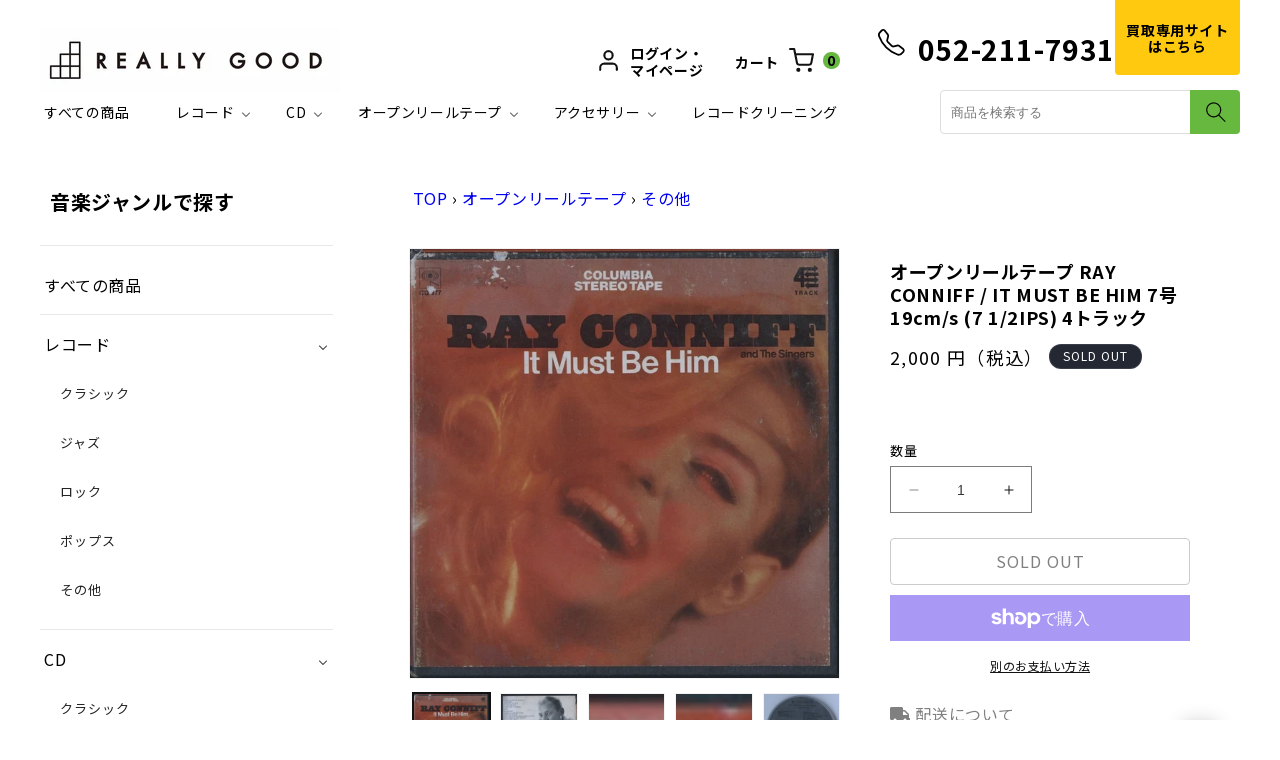

--- FILE ---
content_type: text/html; charset=utf-8
request_url: https://reallygood.jp/products/%E3%82%AA%E3%83%BC%E3%83%97%E3%83%B3%E3%83%AA%E3%83%BC%E3%83%AB%E3%83%86%E3%83%BC%E3%83%97-%E3%83%AD%E3%83%83%E3%82%AF-%E3%83%9D%E3%83%83%E3%83%97%E3%82%B9-%E3%82%B8%E3%83%A3%E3%82%BA-%E3%83%86%E3%83%B3%E3%83%97%E3%83%AC%E3%83%BC%E3%83%88-%E3%81%AE%E3%82%B3%E3%83%94%E3%83%BC-11
body_size: 49032
content:
<!doctype html>
<html class="no-js" lang="ja">
  
  <head>
    <meta name="google-site-verification" content="y8oddp2OCrCy9bnpRumkxDH5JVozJkS2Ui7DuAbYxRI" />
 
<script src="//reallygood.jp/cdn/shop/t/36/assets/global.js?v=36027627943988145851729741457" defer="defer"></script>
        <script src="//reallygood.jp/cdn/shop/t/36/assets/flickity-fade.js?v=25034508247776704981729741457" defer="defer"></script>
    <script src="//reallygood.jp/cdn/shop/t/36/assets/constants.js?v=58251544750838685771729741457" defer="defer"></script>
    <script src="//reallygood.jp/cdn/shop/t/36/assets/pubsub.js?v=158357773527763999511729741457" defer="defer"></script>
    
    <meta charset="utf-8">
    <meta http-equiv="X-UA-Compatible" content="IE=edge">
    <meta name="viewport" content="width=device-width,initial-scale=1">
    <meta name="theme-color" content="">
    <link rel="canonical" href="https://reallygood.jp/products/%e3%82%aa%e3%83%bc%e3%83%97%e3%83%b3%e3%83%aa%e3%83%bc%e3%83%ab%e3%83%86%e3%83%bc%e3%83%97-%e3%83%ad%e3%83%83%e3%82%af-%e3%83%9d%e3%83%83%e3%83%97%e3%82%b9-%e3%82%b8%e3%83%a3%e3%82%ba-%e3%83%86%e3%83%b3%e3%83%97%e3%83%ac%e3%83%bc%e3%83%88-%e3%81%ae%e3%82%b3%e3%83%94%e3%83%bc-11">
    <link rel="preconnect" href="https://fonts.googleapis.com">
    <link rel="preconnect" href="https://fonts.gstatic.com" crossorigin>
  <link href="https://fonts.googleapis.com/css2?family=Noto+Sans+JP:wght@300;400;700&display=swap" rel="stylesheet"><link rel="icon" type="image/png" href="//reallygood.jp/cdn/shop/files/logo_box.jpg?crop=center&height=32&v=1717219150&width=32"><title>
      オープンリールテープ RAY CONNIFF / IT MUST BE HIM 7号 19cm/s (7 1/2IPS) 4トラック
 &ndash; REALLY GOOD</title>

    

    

<meta property="og:site_name" content="REALLY GOOD">
<meta property="og:url" content="https://reallygood.jp/products/%e3%82%aa%e3%83%bc%e3%83%97%e3%83%b3%e3%83%aa%e3%83%bc%e3%83%ab%e3%83%86%e3%83%bc%e3%83%97-%e3%83%ad%e3%83%83%e3%82%af-%e3%83%9d%e3%83%83%e3%83%97%e3%82%b9-%e3%82%b8%e3%83%a3%e3%82%ba-%e3%83%86%e3%83%b3%e3%83%97%e3%83%ac%e3%83%bc%e3%83%88-%e3%81%ae%e3%82%b3%e3%83%94%e3%83%bc-11">
<meta property="og:title" content="オープンリールテープ RAY CONNIFF / IT MUST BE HIM 7号 19cm/s (7 1/2IPS) 4トラック">
<meta property="og:type" content="product">
<meta property="og:description" content="レコード・オープンリール ・オーディオの買取・販売REALLY GOODのオンラインショップ。音質の良いクラシックやジャズ、ロックの中古レコードを通販にて販売しています。"><meta property="og:image" content="http://reallygood.jp/cdn/shop/files/1_000000005255.jpg?v=1707383487">
  <meta property="og:image:secure_url" content="https://reallygood.jp/cdn/shop/files/1_000000005255.jpg?v=1707383487">
  <meta property="og:image:width" content="800">
  <meta property="og:image:height" content="799"><meta property="og:price:amount" content="2,000">
  <meta property="og:price:currency" content="JPY"><meta name="twitter:card" content="summary_large_image">
<meta name="twitter:title" content="オープンリールテープ RAY CONNIFF / IT MUST BE HIM 7号 19cm/s (7 1/2IPS) 4トラック">
<meta name="twitter:description" content="レコード・オープンリール ・オーディオの買取・販売REALLY GOODのオンラインショップ。音質の良いクラシックやジャズ、ロックの中古レコードを通販にて販売しています。">

<script>window.performance && window.performance.mark && window.performance.mark('shopify.content_for_header.start');</script><meta name="google-site-verification" content="ykVdoYhxlSCGxMw-wZgjlRYN2swJtFWI75CMLWngKAM">
<meta id="shopify-digital-wallet" name="shopify-digital-wallet" content="/79775301933/digital_wallets/dialog">
<meta name="shopify-checkout-api-token" content="91d3debc48e11b6f49fe0f8aea1a9d59">
<link rel="alternate" type="application/json+oembed" href="https://reallygood.jp/products/%e3%82%aa%e3%83%bc%e3%83%97%e3%83%b3%e3%83%aa%e3%83%bc%e3%83%ab%e3%83%86%e3%83%bc%e3%83%97-%e3%83%ad%e3%83%83%e3%82%af-%e3%83%9d%e3%83%83%e3%83%97%e3%82%b9-%e3%82%b8%e3%83%a3%e3%82%ba-%e3%83%86%e3%83%b3%e3%83%97%e3%83%ac%e3%83%bc%e3%83%88-%e3%81%ae%e3%82%b3%e3%83%94%e3%83%bc-11.oembed">
<script async="async" src="/checkouts/internal/preloads.js?locale=ja-JP"></script>
<link rel="preconnect" href="https://shop.app" crossorigin="anonymous">
<script async="async" src="https://shop.app/checkouts/internal/preloads.js?locale=ja-JP&shop_id=79775301933" crossorigin="anonymous"></script>
<script id="apple-pay-shop-capabilities" type="application/json">{"shopId":79775301933,"countryCode":"JP","currencyCode":"JPY","merchantCapabilities":["supports3DS"],"merchantId":"gid:\/\/shopify\/Shop\/79775301933","merchantName":"REALLY GOOD","requiredBillingContactFields":["postalAddress","email","phone"],"requiredShippingContactFields":["postalAddress","email","phone"],"shippingType":"shipping","supportedNetworks":["visa","masterCard","amex","jcb","discover"],"total":{"type":"pending","label":"REALLY GOOD","amount":"1.00"},"shopifyPaymentsEnabled":true,"supportsSubscriptions":true}</script>
<script id="shopify-features" type="application/json">{"accessToken":"91d3debc48e11b6f49fe0f8aea1a9d59","betas":["rich-media-storefront-analytics"],"domain":"reallygood.jp","predictiveSearch":false,"shopId":79775301933,"locale":"ja"}</script>
<script>var Shopify = Shopify || {};
Shopify.shop = "really-good-onlineshop.myshopify.com";
Shopify.locale = "ja";
Shopify.currency = {"active":"JPY","rate":"1.0"};
Shopify.country = "JP";
Shopify.theme = {"name":"20241024最新","id":171724767533,"schema_name":"Dawn","schema_version":"10.0.0","theme_store_id":null,"role":"main"};
Shopify.theme.handle = "null";
Shopify.theme.style = {"id":null,"handle":null};
Shopify.cdnHost = "reallygood.jp/cdn";
Shopify.routes = Shopify.routes || {};
Shopify.routes.root = "/";</script>
<script type="module">!function(o){(o.Shopify=o.Shopify||{}).modules=!0}(window);</script>
<script>!function(o){function n(){var o=[];function n(){o.push(Array.prototype.slice.apply(arguments))}return n.q=o,n}var t=o.Shopify=o.Shopify||{};t.loadFeatures=n(),t.autoloadFeatures=n()}(window);</script>
<script>
  window.ShopifyPay = window.ShopifyPay || {};
  window.ShopifyPay.apiHost = "shop.app\/pay";
  window.ShopifyPay.redirectState = null;
</script>
<script id="shop-js-analytics" type="application/json">{"pageType":"product"}</script>
<script defer="defer" async type="module" src="//reallygood.jp/cdn/shopifycloud/shop-js/modules/v2/client.init-shop-cart-sync_Cun6Ba8E.ja.esm.js"></script>
<script defer="defer" async type="module" src="//reallygood.jp/cdn/shopifycloud/shop-js/modules/v2/chunk.common_DGWubyOB.esm.js"></script>
<script type="module">
  await import("//reallygood.jp/cdn/shopifycloud/shop-js/modules/v2/client.init-shop-cart-sync_Cun6Ba8E.ja.esm.js");
await import("//reallygood.jp/cdn/shopifycloud/shop-js/modules/v2/chunk.common_DGWubyOB.esm.js");

  window.Shopify.SignInWithShop?.initShopCartSync?.({"fedCMEnabled":true,"windoidEnabled":true});

</script>
<script>
  window.Shopify = window.Shopify || {};
  if (!window.Shopify.featureAssets) window.Shopify.featureAssets = {};
  window.Shopify.featureAssets['shop-js'] = {"shop-cart-sync":["modules/v2/client.shop-cart-sync_kpadWrR6.ja.esm.js","modules/v2/chunk.common_DGWubyOB.esm.js"],"init-fed-cm":["modules/v2/client.init-fed-cm_deEwcgdG.ja.esm.js","modules/v2/chunk.common_DGWubyOB.esm.js"],"shop-button":["modules/v2/client.shop-button_Bgl7Akkx.ja.esm.js","modules/v2/chunk.common_DGWubyOB.esm.js"],"shop-cash-offers":["modules/v2/client.shop-cash-offers_CGfJizyJ.ja.esm.js","modules/v2/chunk.common_DGWubyOB.esm.js","modules/v2/chunk.modal_Ba7vk6QP.esm.js"],"init-windoid":["modules/v2/client.init-windoid_DLaIoEuB.ja.esm.js","modules/v2/chunk.common_DGWubyOB.esm.js"],"shop-toast-manager":["modules/v2/client.shop-toast-manager_BZdAlEPY.ja.esm.js","modules/v2/chunk.common_DGWubyOB.esm.js"],"init-shop-email-lookup-coordinator":["modules/v2/client.init-shop-email-lookup-coordinator_BxGPdBrh.ja.esm.js","modules/v2/chunk.common_DGWubyOB.esm.js"],"init-shop-cart-sync":["modules/v2/client.init-shop-cart-sync_Cun6Ba8E.ja.esm.js","modules/v2/chunk.common_DGWubyOB.esm.js"],"avatar":["modules/v2/client.avatar_BTnouDA3.ja.esm.js"],"pay-button":["modules/v2/client.pay-button_iRJggQYg.ja.esm.js","modules/v2/chunk.common_DGWubyOB.esm.js"],"init-customer-accounts":["modules/v2/client.init-customer-accounts_BbQrQ-BF.ja.esm.js","modules/v2/client.shop-login-button_CXxZBmJa.ja.esm.js","modules/v2/chunk.common_DGWubyOB.esm.js","modules/v2/chunk.modal_Ba7vk6QP.esm.js"],"init-shop-for-new-customer-accounts":["modules/v2/client.init-shop-for-new-customer-accounts_48e-446J.ja.esm.js","modules/v2/client.shop-login-button_CXxZBmJa.ja.esm.js","modules/v2/chunk.common_DGWubyOB.esm.js","modules/v2/chunk.modal_Ba7vk6QP.esm.js"],"shop-login-button":["modules/v2/client.shop-login-button_CXxZBmJa.ja.esm.js","modules/v2/chunk.common_DGWubyOB.esm.js","modules/v2/chunk.modal_Ba7vk6QP.esm.js"],"init-customer-accounts-sign-up":["modules/v2/client.init-customer-accounts-sign-up_Bb65hYMR.ja.esm.js","modules/v2/client.shop-login-button_CXxZBmJa.ja.esm.js","modules/v2/chunk.common_DGWubyOB.esm.js","modules/v2/chunk.modal_Ba7vk6QP.esm.js"],"shop-follow-button":["modules/v2/client.shop-follow-button_BO2OQvUT.ja.esm.js","modules/v2/chunk.common_DGWubyOB.esm.js","modules/v2/chunk.modal_Ba7vk6QP.esm.js"],"checkout-modal":["modules/v2/client.checkout-modal__QRFVvMA.ja.esm.js","modules/v2/chunk.common_DGWubyOB.esm.js","modules/v2/chunk.modal_Ba7vk6QP.esm.js"],"lead-capture":["modules/v2/client.lead-capture_Be4qr8sG.ja.esm.js","modules/v2/chunk.common_DGWubyOB.esm.js","modules/v2/chunk.modal_Ba7vk6QP.esm.js"],"shop-login":["modules/v2/client.shop-login_BCaq99Td.ja.esm.js","modules/v2/chunk.common_DGWubyOB.esm.js","modules/v2/chunk.modal_Ba7vk6QP.esm.js"],"payment-terms":["modules/v2/client.payment-terms_C-1Cu6jg.ja.esm.js","modules/v2/chunk.common_DGWubyOB.esm.js","modules/v2/chunk.modal_Ba7vk6QP.esm.js"]};
</script>
<script>(function() {
  var isLoaded = false;
  function asyncLoad() {
    if (isLoaded) return;
    isLoaded = true;
    var urls = ["\/\/www.powr.io\/powr.js?powr-token=really-good-onlineshop.myshopify.com\u0026external-type=shopify\u0026shop=really-good-onlineshop.myshopify.com"];
    for (var i = 0; i < urls.length; i++) {
      var s = document.createElement('script');
      s.type = 'text/javascript';
      s.async = true;
      s.src = urls[i];
      var x = document.getElementsByTagName('script')[0];
      x.parentNode.insertBefore(s, x);
    }
  };
  if(window.attachEvent) {
    window.attachEvent('onload', asyncLoad);
  } else {
    window.addEventListener('load', asyncLoad, false);
  }
})();</script>
<script id="__st">var __st={"a":79775301933,"offset":32400,"reqid":"899dee22-6946-4c1a-81f3-3565c517c117-1768759472","pageurl":"reallygood.jp\/products\/%E3%82%AA%E3%83%BC%E3%83%97%E3%83%B3%E3%83%AA%E3%83%BC%E3%83%AB%E3%83%86%E3%83%BC%E3%83%97-%E3%83%AD%E3%83%83%E3%82%AF-%E3%83%9D%E3%83%83%E3%83%97%E3%82%B9-%E3%82%B8%E3%83%A3%E3%82%BA-%E3%83%86%E3%83%B3%E3%83%97%E3%83%AC%E3%83%BC%E3%83%88-%E3%81%AE%E3%82%B3%E3%83%94%E3%83%BC-11","u":"6840ea053dbc","p":"product","rtyp":"product","rid":9139043008813};</script>
<script>window.ShopifyPaypalV4VisibilityTracking = true;</script>
<script id="captcha-bootstrap">!function(){'use strict';const t='contact',e='account',n='new_comment',o=[[t,t],['blogs',n],['comments',n],[t,'customer']],c=[[e,'customer_login'],[e,'guest_login'],[e,'recover_customer_password'],[e,'create_customer']],r=t=>t.map((([t,e])=>`form[action*='/${t}']:not([data-nocaptcha='true']) input[name='form_type'][value='${e}']`)).join(','),a=t=>()=>t?[...document.querySelectorAll(t)].map((t=>t.form)):[];function s(){const t=[...o],e=r(t);return a(e)}const i='password',u='form_key',d=['recaptcha-v3-token','g-recaptcha-response','h-captcha-response',i],f=()=>{try{return window.sessionStorage}catch{return}},m='__shopify_v',_=t=>t.elements[u];function p(t,e,n=!1){try{const o=window.sessionStorage,c=JSON.parse(o.getItem(e)),{data:r}=function(t){const{data:e,action:n}=t;return t[m]||n?{data:e,action:n}:{data:t,action:n}}(c);for(const[e,n]of Object.entries(r))t.elements[e]&&(t.elements[e].value=n);n&&o.removeItem(e)}catch(o){console.error('form repopulation failed',{error:o})}}const l='form_type',E='cptcha';function T(t){t.dataset[E]=!0}const w=window,h=w.document,L='Shopify',v='ce_forms',y='captcha';let A=!1;((t,e)=>{const n=(g='f06e6c50-85a8-45c8-87d0-21a2b65856fe',I='https://cdn.shopify.com/shopifycloud/storefront-forms-hcaptcha/ce_storefront_forms_captcha_hcaptcha.v1.5.2.iife.js',D={infoText:'hCaptchaによる保護',privacyText:'プライバシー',termsText:'利用規約'},(t,e,n)=>{const o=w[L][v],c=o.bindForm;if(c)return c(t,g,e,D).then(n);var r;o.q.push([[t,g,e,D],n]),r=I,A||(h.body.append(Object.assign(h.createElement('script'),{id:'captcha-provider',async:!0,src:r})),A=!0)});var g,I,D;w[L]=w[L]||{},w[L][v]=w[L][v]||{},w[L][v].q=[],w[L][y]=w[L][y]||{},w[L][y].protect=function(t,e){n(t,void 0,e),T(t)},Object.freeze(w[L][y]),function(t,e,n,w,h,L){const[v,y,A,g]=function(t,e,n){const i=e?o:[],u=t?c:[],d=[...i,...u],f=r(d),m=r(i),_=r(d.filter((([t,e])=>n.includes(e))));return[a(f),a(m),a(_),s()]}(w,h,L),I=t=>{const e=t.target;return e instanceof HTMLFormElement?e:e&&e.form},D=t=>v().includes(t);t.addEventListener('submit',(t=>{const e=I(t);if(!e)return;const n=D(e)&&!e.dataset.hcaptchaBound&&!e.dataset.recaptchaBound,o=_(e),c=g().includes(e)&&(!o||!o.value);(n||c)&&t.preventDefault(),c&&!n&&(function(t){try{if(!f())return;!function(t){const e=f();if(!e)return;const n=_(t);if(!n)return;const o=n.value;o&&e.removeItem(o)}(t);const e=Array.from(Array(32),(()=>Math.random().toString(36)[2])).join('');!function(t,e){_(t)||t.append(Object.assign(document.createElement('input'),{type:'hidden',name:u})),t.elements[u].value=e}(t,e),function(t,e){const n=f();if(!n)return;const o=[...t.querySelectorAll(`input[type='${i}']`)].map((({name:t})=>t)),c=[...d,...o],r={};for(const[a,s]of new FormData(t).entries())c.includes(a)||(r[a]=s);n.setItem(e,JSON.stringify({[m]:1,action:t.action,data:r}))}(t,e)}catch(e){console.error('failed to persist form',e)}}(e),e.submit())}));const S=(t,e)=>{t&&!t.dataset[E]&&(n(t,e.some((e=>e===t))),T(t))};for(const o of['focusin','change'])t.addEventListener(o,(t=>{const e=I(t);D(e)&&S(e,y())}));const B=e.get('form_key'),M=e.get(l),P=B&&M;t.addEventListener('DOMContentLoaded',(()=>{const t=y();if(P)for(const e of t)e.elements[l].value===M&&p(e,B);[...new Set([...A(),...v().filter((t=>'true'===t.dataset.shopifyCaptcha))])].forEach((e=>S(e,t)))}))}(h,new URLSearchParams(w.location.search),n,t,e,['guest_login'])})(!0,!0)}();</script>
<script integrity="sha256-4kQ18oKyAcykRKYeNunJcIwy7WH5gtpwJnB7kiuLZ1E=" data-source-attribution="shopify.loadfeatures" defer="defer" src="//reallygood.jp/cdn/shopifycloud/storefront/assets/storefront/load_feature-a0a9edcb.js" crossorigin="anonymous"></script>
<script crossorigin="anonymous" defer="defer" src="//reallygood.jp/cdn/shopifycloud/storefront/assets/shopify_pay/storefront-65b4c6d7.js?v=20250812"></script>
<script data-source-attribution="shopify.dynamic_checkout.dynamic.init">var Shopify=Shopify||{};Shopify.PaymentButton=Shopify.PaymentButton||{isStorefrontPortableWallets:!0,init:function(){window.Shopify.PaymentButton.init=function(){};var t=document.createElement("script");t.src="https://reallygood.jp/cdn/shopifycloud/portable-wallets/latest/portable-wallets.ja.js",t.type="module",document.head.appendChild(t)}};
</script>
<script data-source-attribution="shopify.dynamic_checkout.buyer_consent">
  function portableWalletsHideBuyerConsent(e){var t=document.getElementById("shopify-buyer-consent"),n=document.getElementById("shopify-subscription-policy-button");t&&n&&(t.classList.add("hidden"),t.setAttribute("aria-hidden","true"),n.removeEventListener("click",e))}function portableWalletsShowBuyerConsent(e){var t=document.getElementById("shopify-buyer-consent"),n=document.getElementById("shopify-subscription-policy-button");t&&n&&(t.classList.remove("hidden"),t.removeAttribute("aria-hidden"),n.addEventListener("click",e))}window.Shopify?.PaymentButton&&(window.Shopify.PaymentButton.hideBuyerConsent=portableWalletsHideBuyerConsent,window.Shopify.PaymentButton.showBuyerConsent=portableWalletsShowBuyerConsent);
</script>
<script>
  function portableWalletsCleanup(e){e&&e.src&&console.error("Failed to load portable wallets script "+e.src);var t=document.querySelectorAll("shopify-accelerated-checkout .shopify-payment-button__skeleton, shopify-accelerated-checkout-cart .wallet-cart-button__skeleton"),e=document.getElementById("shopify-buyer-consent");for(let e=0;e<t.length;e++)t[e].remove();e&&e.remove()}function portableWalletsNotLoadedAsModule(e){e instanceof ErrorEvent&&"string"==typeof e.message&&e.message.includes("import.meta")&&"string"==typeof e.filename&&e.filename.includes("portable-wallets")&&(window.removeEventListener("error",portableWalletsNotLoadedAsModule),window.Shopify.PaymentButton.failedToLoad=e,"loading"===document.readyState?document.addEventListener("DOMContentLoaded",window.Shopify.PaymentButton.init):window.Shopify.PaymentButton.init())}window.addEventListener("error",portableWalletsNotLoadedAsModule);
</script>

<script type="module" src="https://reallygood.jp/cdn/shopifycloud/portable-wallets/latest/portable-wallets.ja.js" onError="portableWalletsCleanup(this)" crossorigin="anonymous"></script>
<script nomodule>
  document.addEventListener("DOMContentLoaded", portableWalletsCleanup);
</script>

<link id="shopify-accelerated-checkout-styles" rel="stylesheet" media="screen" href="https://reallygood.jp/cdn/shopifycloud/portable-wallets/latest/accelerated-checkout-backwards-compat.css" crossorigin="anonymous">
<style id="shopify-accelerated-checkout-cart">
        #shopify-buyer-consent {
  margin-top: 1em;
  display: inline-block;
  width: 100%;
}

#shopify-buyer-consent.hidden {
  display: none;
}

#shopify-subscription-policy-button {
  background: none;
  border: none;
  padding: 0;
  text-decoration: underline;
  font-size: inherit;
  cursor: pointer;
}

#shopify-subscription-policy-button::before {
  box-shadow: none;
}

      </style>
<script id="sections-script" data-sections="header" defer="defer" src="//reallygood.jp/cdn/shop/t/36/compiled_assets/scripts.js?v=6932"></script>
<script>window.performance && window.performance.mark && window.performance.mark('shopify.content_for_header.end');</script>


    <style data-shopify>
      
      
      
      
      

      
        :root,
        .color-background-1 {
          --color-background: 255,255,255;
        
          --gradient-background: #ffffff;
        
        --color-foreground: 18,18,18;
        --color-shadow: 18,18,18;
        --color-button: 18,18,18;
        --color-button-text: 255,255,255;
        --color-secondary-button: 255,255,255;
        --color-secondary-button-text: 18,18,18;
        --color-link: 18,18,18;
        --color-badge-foreground: 18,18,18;
        --color-badge-background: 255,255,255;
        --color-badge-border: 18,18,18;
        --payment-terms-background-color: rgb(255 255 255);
      }
      
        
        .color-background-2 {
          --color-background: 243,243,243;
        
          --gradient-background: #f3f3f3;
        
        --color-foreground: 18,18,18;
        --color-shadow: 18,18,18;
        --color-button: 18,18,18;
        --color-button-text: 243,243,243;
        --color-secondary-button: 243,243,243;
        --color-secondary-button-text: 18,18,18;
        --color-link: 18,18,18;
        --color-badge-foreground: 18,18,18;
        --color-badge-background: 243,243,243;
        --color-badge-border: 18,18,18;
        --payment-terms-background-color: rgb(243 243 243);
      }
      
        
        .color-inverse {
          --color-background: 36,40,51;
        
          --gradient-background: #242833;
        
        --color-foreground: 255,255,255;
        --color-shadow: 18,18,18;
        --color-button: 255,255,255;
        --color-button-text: 0,0,0;
        --color-secondary-button: 36,40,51;
        --color-secondary-button-text: 255,255,255;
        --color-link: 255,255,255;
        --color-badge-foreground: 255,255,255;
        --color-badge-background: 36,40,51;
        --color-badge-border: 255,255,255;
        --payment-terms-background-color: rgb(36 40 51);
      }
      
        
        .color-accent-1 {
          --color-background: 18,18,18;
        
          --gradient-background: #121212;
        
        --color-foreground: 255,255,255;
        --color-shadow: 18,18,18;
        --color-button: 255,255,255;
        --color-button-text: 18,18,18;
        --color-secondary-button: 18,18,18;
        --color-secondary-button-text: 255,255,255;
        --color-link: 255,255,255;
        --color-badge-foreground: 255,255,255;
        --color-badge-background: 18,18,18;
        --color-badge-border: 255,255,255;
        --payment-terms-background-color: rgb(18 18 18);
      }
      
        
        .color-accent-2 {
          --color-background: 51,79,180;
        
          --gradient-background: #334fb4;
        
        --color-foreground: 255,255,255;
        --color-shadow: 18,18,18;
        --color-button: 255,255,255;
        --color-button-text: 51,79,180;
        --color-secondary-button: 51,79,180;
        --color-secondary-button-text: 255,255,255;
        --color-link: 255,255,255;
        --color-badge-foreground: 255,255,255;
        --color-badge-background: 51,79,180;
        --color-badge-border: 255,255,255;
        --payment-terms-background-color: rgb(51 79 180);
      }
      

      body, .color-background-1, .color-background-2, .color-inverse, .color-accent-1, .color-accent-2 {
        color: rgba(var(--color-foreground), 0.75);
        background-color: rgb(var(--color-background));
      }

      :root {
        --font-body-family: 'Noto Sans JP', sans-serif;
        --font-body-style: normal;
        --font-body-weight: 400;
        --font-body-weight-bold: 700;

        --font-heading-family: 'Noto Sans JP', sans-serif;
        --font-heading-style: normal;
        --font-heading-weight: 400;

        --font-body-scale: 1.0;
        --font-heading-scale: 1.0;

        --media-padding: px;
        --media-border-opacity: 0.05;
        --media-border-width: 1px;
        --media-radius: 0px;
        --media-shadow-opacity: 0.0;
        --media-shadow-horizontal-offset: 0px;
        --media-shadow-vertical-offset: 4px;
        --media-shadow-blur-radius: 5px;
        --media-shadow-visible: 0;

        --page-width: 140rem;
        --page-width-margin: 0rem;

        --product-card-image-padding: 0.0rem;
        --product-card-corner-radius: 0.0rem;
        --product-card-text-alignment: left;
        --product-card-border-width: 0.0rem;
        --product-card-border-opacity: 0.1;
        --product-card-shadow-opacity: 0.0;
        --product-card-shadow-visible: 0;
        --product-card-shadow-horizontal-offset: 0.0rem;
        --product-card-shadow-vertical-offset: 0.4rem;
        --product-card-shadow-blur-radius: 0.5rem;

        --collection-card-image-padding: 0.0rem;
        --collection-card-corner-radius: 0.0rem;
        --collection-card-text-alignment: left;
        --collection-card-border-width: 0.0rem;
        --collection-card-border-opacity: 0.1;
        --collection-card-shadow-opacity: 0.0;
        --collection-card-shadow-visible: 0;
        --collection-card-shadow-horizontal-offset: 0.0rem;
        --collection-card-shadow-vertical-offset: 0.4rem;
        --collection-card-shadow-blur-radius: 0.5rem;

        --blog-card-image-padding: 0.0rem;
        --blog-card-corner-radius: 0.0rem;
        --blog-card-text-alignment: left;
        --blog-card-border-width: 0.0rem;
        --blog-card-border-opacity: 0.1;
        --blog-card-shadow-opacity: 0.0;
        --blog-card-shadow-visible: 0;
        --blog-card-shadow-horizontal-offset: 0.0rem;
        --blog-card-shadow-vertical-offset: 0.4rem;
        --blog-card-shadow-blur-radius: 0.5rem;

        --badge-corner-radius: 4.0rem;

        --popup-border-width: 1px;
        --popup-border-opacity: 0.1;
        --popup-corner-radius: 0px;
        --popup-shadow-opacity: 0.0;
        --popup-shadow-horizontal-offset: 0px;
        --popup-shadow-vertical-offset: 4px;
        --popup-shadow-blur-radius: 5px;

        --drawer-border-width: 1px;
        --drawer-border-opacity: 0.1;
        --drawer-shadow-opacity: 0.0;
        --drawer-shadow-horizontal-offset: 0px;
        --drawer-shadow-vertical-offset: 4px;
        --drawer-shadow-blur-radius: 5px;

        --spacing-sections-desktop: 0px;
        --spacing-sections-mobile: 0px;

        --grid-desktop-vertical-spacing: 8px;
        --grid-desktop-horizontal-spacing: 8px;
        --grid-mobile-vertical-spacing: 4px;
        --grid-mobile-horizontal-spacing: 4px;

        --text-boxes-border-opacity: 0.1;
        --text-boxes-border-width: 0px;
        --text-boxes-radius: 0px;
        --text-boxes-shadow-opacity: 0.0;
        --text-boxes-shadow-visible: 0;
        --text-boxes-shadow-horizontal-offset: 0px;
        --text-boxes-shadow-vertical-offset: 4px;
        --text-boxes-shadow-blur-radius: 5px;

        --buttons-radius: 0px;
        --buttons-radius-outset: 0px;
        --buttons-border-width: 1px;
        --buttons-border-opacity: 1.0;
        --buttons-shadow-opacity: 0.0;
        --buttons-shadow-visible: 0;
        --buttons-shadow-horizontal-offset: 0px;
        --buttons-shadow-vertical-offset: 4px;
        --buttons-shadow-blur-radius: 5px;
        --buttons-border-offset: 0px;

        --inputs-radius: 0px;
        --inputs-border-width: 1px;
        --inputs-border-opacity: 0.55;
        --inputs-shadow-opacity: 0.0;
        --inputs-shadow-horizontal-offset: 0px;
        --inputs-margin-offset: 0px;
        --inputs-shadow-vertical-offset: 4px;
        --inputs-shadow-blur-radius: 5px;
        --inputs-radius-outset: 0px;

        --variant-pills-radius: 40px;
        --variant-pills-border-width: 1px;
        --variant-pills-border-opacity: 0.55;
        --variant-pills-shadow-opacity: 0.0;
        --variant-pills-shadow-horizontal-offset: 0px;
        --variant-pills-shadow-vertical-offset: 4px;
        --variant-pills-shadow-blur-radius: 5px;
      }

      *,
      *::before,
      *::after {
        box-sizing: inherit;
      }

      html {
        box-sizing: border-box;
        font-size: calc(var(--font-body-scale) * 62.5%);
        height: 100%;
      }

      body {
        display: grid;
        grid-template-rows: auto auto 1fr auto;
        grid-template-columns: 100%;
        min-height: 100%;
        margin: 0;
        font-size: 1.5rem;
        letter-spacing: 0.06rem;
        line-height: calc(1 + 0.8 / var(--font-body-scale));
       font-family: 'Noto Sans JP', sans-serif;
        font-style: var(--font-body-style);
        font-weight: var(--font-body-weight);
      }

      @media screen and (min-width: 750px) {
        body {
          font-size: 1.6rem;
        }
      }
    </style>

    <link href="//reallygood.jp/cdn/shop/t/36/assets/base.css?v=89579564856362981231734571344" rel="stylesheet" type="text/css" media="all" />
    <link href="//reallygood.jp/cdn/shop/t/36/assets/main.css?v=56516313167100195851734572480" rel="stylesheet" type="text/css" media="all" />
<script>

    
      document.documentElement.className = document.documentElement.className.replace('no-js', 'js');
      if (Shopify.designMode) {
        document.documentElement.classList.add('shopify-design-mode');
      }
    </script>
  
  






<!-- BEGIN app block: shopify://apps/ecomposer-builder/blocks/app-embed/a0fc26e1-7741-4773-8b27-39389b4fb4a0 --><!-- DNS Prefetch & Preconnect -->
<link rel="preconnect" href="https://cdn.ecomposer.app" crossorigin>
<link rel="dns-prefetch" href="https://cdn.ecomposer.app">

<link rel="prefetch" href="https://cdn.ecomposer.app/vendors/css/ecom-swiper@11.css" as="style">
<link rel="prefetch" href="https://cdn.ecomposer.app/vendors/js/ecom-swiper@11.0.5.js" as="script">
<link rel="prefetch" href="https://cdn.ecomposer.app/vendors/js/ecom_modal.js" as="script">

<!-- Global CSS --><!--ECOM-EMBED-->
  <style id="ecom-global-css" class="ecom-global-css">/**ECOM-INSERT-CSS**/.ecom-section > div.core__row--columns{max-width: 1200px;}.ecom-column>div.core__column--wrapper{padding: 20px;}div.core__blocks--body>div.ecom-block.elmspace:not(:first-child){margin-top: 20px;}:root{--ecom-global-colors-primary:#ffffff;--ecom-global-colors-secondary:#ffffff;--ecom-global-colors-text:#ffffff;--ecom-global-colors-accent:#ffffff;}</style>
  <!--/ECOM-EMBED--><!-- Custom CSS & JS --><!-- Open Graph Meta Tags for Pages --><!-- Critical Inline Styles -->
<style class="ecom-theme-helper">.ecom-animation{opacity:0}.ecom-animation.animate,.ecom-animation.ecom-animated{opacity:1}.ecom-cart-popup{display:grid;position:fixed;inset:0;z-index:9999999;align-content:center;padding:5px;justify-content:center;align-items:center;justify-items:center}.ecom-cart-popup::before{content:' ';position:absolute;background:#e5e5e5b3;inset:0}.ecom-ajax-loading{cursor:not-allowed;pointer-events:none;opacity:.6}#ecom-toast{visibility:hidden;max-width:50px;height:60px;margin:auto;background-color:#333;color:#fff;text-align:center;border-radius:2px;position:fixed;z-index:1;left:0;right:0;bottom:30px;font-size:17px;display:grid;grid-template-columns:50px auto;align-items:center;justify-content:start;align-content:center;justify-items:start}#ecom-toast.ecom-toast-show{visibility:visible;animation:ecomFadein .5s,ecomExpand .5s .5s,ecomStay 3s 1s,ecomShrink .5s 4s,ecomFadeout .5s 4.5s}#ecom-toast #ecom-toast-icon{width:50px;height:100%;box-sizing:border-box;background-color:#111;color:#fff;padding:5px}#ecom-toast .ecom-toast-icon-svg{width:100%;height:100%;position:relative;vertical-align:middle;margin:auto;text-align:center}#ecom-toast #ecom-toast-desc{color:#fff;padding:16px;overflow:hidden;white-space:nowrap}@media(max-width:768px){#ecom-toast #ecom-toast-desc{white-space:normal;min-width:250px}#ecom-toast{height:auto;min-height:60px}}.ecom__column-full-height{height:100%}@keyframes ecomFadein{from{bottom:0;opacity:0}to{bottom:30px;opacity:1}}@keyframes ecomExpand{from{min-width:50px}to{min-width:var(--ecom-max-width)}}@keyframes ecomStay{from{min-width:var(--ecom-max-width)}to{min-width:var(--ecom-max-width)}}@keyframes ecomShrink{from{min-width:var(--ecom-max-width)}to{min-width:50px}}@keyframes ecomFadeout{from{bottom:30px;opacity:1}to{bottom:60px;opacity:0}}</style>


<!-- EComposer Config Script -->
<script id="ecom-theme-helpers" async>
window.EComposer=window.EComposer||{};(function(){if(!this.configs)this.configs={};this.configs.ajax_cart={enable:false};this.customer=false;this.proxy_path='/apps/ecomposer-visual-page-builder';
this.popupScriptUrl='https://cdn.shopify.com/extensions/019b200c-ceec-7ac9-af95-28c32fd62de8/ecomposer-94/assets/ecom_popup.js';
this.routes={domain:'https://reallygood.jp',root_url:'/',collections_url:'/collections',all_products_collection_url:'/collections/all',cart_url:'/cart',cart_add_url:'/cart/add',cart_change_url:'/cart/change',cart_clear_url:'/cart/clear',cart_update_url:'/cart/update',product_recommendations_url:'/recommendations/products'};
this.queryParams={};
if(window.location.search.length){new URLSearchParams(window.location.search).forEach((value,key)=>{this.queryParams[key]=value})}
this.money_format="¥{{amount_no_decimals}}";
this.money_with_currency_format="{{amount_no_decimals}} 円（税込）";
this.currencyCodeEnabled=true;this.abTestingData = [];this.formatMoney=function(t,e){const r=this.currencyCodeEnabled?this.money_with_currency_format:this.money_format;function a(t,e){return void 0===t?e:t}function o(t,e,r,o){if(e=a(e,2),r=a(r,","),o=a(o,"."),isNaN(t)||null==t)return 0;var n=(t=(t/100).toFixed(e)).split(".");return n[0].replace(/(\d)(?=(\d\d\d)+(?!\d))/g,"$1"+r)+(n[1]?o+n[1]:"")}"string"==typeof t&&(t=t.replace(".",""));var n="",i=/\{\{\s*(\w+)\s*\}\}/,s=e||r;switch(s.match(i)[1]){case"amount":n=o(t,2);break;case"amount_no_decimals":n=o(t,0);break;case"amount_with_comma_separator":n=o(t,2,".",",");break;case"amount_with_space_separator":n=o(t,2," ",",");break;case"amount_with_period_and_space_separator":n=o(t,2," ",".");break;case"amount_no_decimals_with_comma_separator":n=o(t,0,".",",");break;case"amount_no_decimals_with_space_separator":n=o(t,0," ");break;case"amount_with_apostrophe_separator":n=o(t,2,"'",".")}return s.replace(i,n)};
this.resizeImage=function(t,e){try{if(!e||"original"==e||"full"==e||"master"==e)return t;if(-1!==t.indexOf("cdn.shopify.com")||-1!==t.indexOf("/cdn/shop/")){var r=t.match(/\.(jpg|jpeg|gif|png|bmp|bitmap|tiff|tif|webp)((\#[0-9a-z\-]+)?(\?v=.*)?)?$/gim);if(null==r)return null;var a=t.split(r[0]),o=r[0];return a[0]+"_"+e+o}}catch(r){return t}return t};
this.getProduct=function(t){if(!t)return!1;let e=("/"===this.routes.root_url?"":this.routes.root_url)+"/products/"+t+".js?shop="+Shopify.shop;return window.ECOM_LIVE&&(e="/shop/builder/ajax/ecom-proxy/products/"+t+"?shop="+Shopify.shop),window.fetch(e,{headers:{"Content-Type":"application/json"}}).then(t=>t.ok?t.json():false)};
const u=new URLSearchParams(window.location.search);if(u.has("ecom-redirect")){const r=u.get("ecom-redirect");if(r){let d;try{d=decodeURIComponent(r)}catch{return}d=d.trim().replace(/[\r\n\t]/g,"");if(d.length>2e3)return;const p=["javascript:","data:","vbscript:","file:","ftp:","mailto:","tel:","sms:","chrome:","chrome-extension:","moz-extension:","ms-browser-extension:"],l=d.toLowerCase();for(const o of p)if(l.includes(o))return;const x=[/<script/i,/<\/script/i,/javascript:/i,/vbscript:/i,/onload=/i,/onerror=/i,/onclick=/i,/onmouseover=/i,/onfocus=/i,/onblur=/i,/onsubmit=/i,/onchange=/i,/alert\s*\(/i,/confirm\s*\(/i,/prompt\s*\(/i,/document\./i,/window\./i,/eval\s*\(/i];for(const t of x)if(t.test(d))return;if(d.startsWith("/")&&!d.startsWith("//")){if(!/^[a-zA-Z0-9\-._~:/?#[\]@!$&'()*+,;=%]+$/.test(d))return;if(d.includes("../")||d.includes("./"))return;window.location.href=d;return}if(!d.includes("://")&&!d.startsWith("//")){if(!/^[a-zA-Z0-9\-._~:/?#[\]@!$&'()*+,;=%]+$/.test(d))return;if(d.includes("../")||d.includes("./"))return;window.location.href="/"+d;return}let n;try{n=new URL(d)}catch{return}if(!["http:","https:"].includes(n.protocol))return;if(n.port&&(parseInt(n.port)<1||parseInt(n.port)>65535))return;const a=[window.location.hostname];if(a.includes(n.hostname)&&(n.href===d||n.toString()===d))window.location.href=d}}
}).bind(window.EComposer)();
if(window.Shopify&&window.Shopify.designMode&&window.top&&window.top.opener){window.addEventListener("load",function(){window.top.opener.postMessage({action:"ecomposer:loaded"},"*")})}
</script>

<!-- Quickview Script -->
<script id="ecom-theme-quickview" async>
window.EComposer=window.EComposer||{};(function(){this.initQuickview=function(){var enable_qv=false;const qv_wrapper_script=document.querySelector('#ecom-quickview-template-html');if(!qv_wrapper_script)return;const ecom_quickview=document.createElement('div');ecom_quickview.classList.add('ecom-quickview');ecom_quickview.innerHTML=qv_wrapper_script.innerHTML;document.body.prepend(ecom_quickview);const qv_wrapper=ecom_quickview.querySelector('.ecom-quickview__wrapper');const ecomQuickview=function(e){let t=qv_wrapper.querySelector(".ecom-quickview__content-data");if(t){let i=document.createRange().createContextualFragment(e);t.innerHTML="",t.append(i),qv_wrapper.classList.add("ecom-open");let c=new CustomEvent("ecom:quickview:init",{detail:{wrapper:qv_wrapper}});document.dispatchEvent(c),setTimeout(function(){qv_wrapper.classList.add("ecom-display")},500),closeQuickview(t)}},closeQuickview=function(e){let t=qv_wrapper.querySelector(".ecom-quickview__close-btn"),i=qv_wrapper.querySelector(".ecom-quickview__content");function c(t){let o=t.target;do{if(o==i||o&&o.classList&&o.classList.contains("ecom-modal"))return;o=o.parentNode}while(o);o!=i&&(qv_wrapper.classList.add("ecom-remove"),qv_wrapper.classList.remove("ecom-open","ecom-display","ecom-remove"),setTimeout(function(){e.innerHTML=""},300),document.removeEventListener("click",c),document.removeEventListener("keydown",n))}function n(t){(t.isComposing||27===t.keyCode)&&(qv_wrapper.classList.add("ecom-remove"),qv_wrapper.classList.remove("ecom-open","ecom-display","ecom-remove"),setTimeout(function(){e.innerHTML=""},300),document.removeEventListener("keydown",n),document.removeEventListener("click",c))}t&&t.addEventListener("click",function(t){t.preventDefault(),document.removeEventListener("click",c),document.removeEventListener("keydown",n),qv_wrapper.classList.add("ecom-remove"),qv_wrapper.classList.remove("ecom-open","ecom-display","ecom-remove"),setTimeout(function(){e.innerHTML=""},300)}),document.addEventListener("click",c),document.addEventListener("keydown",n)};function quickViewHandler(e){e&&e.preventDefault();let t=this;t.classList&&t.classList.add("ecom-loading");let i=t.classList?t.getAttribute("href"):window.location.pathname;if(i){if(window.location.search.includes("ecom_template_id")){let c=new URLSearchParams(location.search);i=window.location.pathname+"?section_id="+c.get("ecom_template_id")}else i+=(i.includes("?")?"&":"?")+"section_id=ecom-default-template-quickview";fetch(i).then(function(e){return 200==e.status?e.text():window.document.querySelector("#admin-bar-iframe")?(404==e.status?alert("Please create Ecomposer quickview template first!"):alert("Have some problem with quickview!"),t.classList&&t.classList.remove("ecom-loading"),!1):void window.open(new URL(i).pathname,"_blank")}).then(function(e){e&&(ecomQuickview(e),setTimeout(function(){t.classList&&t.classList.remove("ecom-loading")},300))}).catch(function(e){})}}
if(window.location.search.includes('ecom_template_id')){setTimeout(quickViewHandler,1000)}
if(enable_qv){const qv_buttons=document.querySelectorAll('.ecom-product-quickview');if(qv_buttons.length>0){qv_buttons.forEach(function(button,index){button.addEventListener('click',quickViewHandler)})}}
}}).bind(window.EComposer)();
</script>

<!-- Quickview Template -->
<script type="text/template" id="ecom-quickview-template-html">
<div class="ecom-quickview__wrapper ecom-dn"><div class="ecom-quickview__container"><div class="ecom-quickview__content"><div class="ecom-quickview__content-inner"><div class="ecom-quickview__content-data"></div></div><span class="ecom-quickview__close-btn"><svg version="1.1" xmlns="http://www.w3.org/2000/svg" width="32" height="32" viewBox="0 0 32 32"><path d="M10.722 9.969l-0.754 0.754 5.278 5.278-5.253 5.253 0.754 0.754 5.253-5.253 5.253 5.253 0.754-0.754-5.253-5.253 5.278-5.278-0.754-0.754-5.278 5.278z" fill="#000000"></path></svg></span></div></div></div>
</script>

<!-- Quickview Styles -->
<style class="ecom-theme-quickview">.ecom-quickview .ecom-animation{opacity:1}.ecom-quickview__wrapper{opacity:0;display:none;pointer-events:none}.ecom-quickview__wrapper.ecom-open{position:fixed;top:0;left:0;right:0;bottom:0;display:block;pointer-events:auto;z-index:100000;outline:0!important;-webkit-backface-visibility:hidden;opacity:1;transition:all .1s}.ecom-quickview__container{text-align:center;position:absolute;width:100%;height:100%;left:0;top:0;padding:0 8px;box-sizing:border-box;opacity:0;background-color:rgba(0,0,0,.8);transition:opacity .1s}.ecom-quickview__container:before{content:"";display:inline-block;height:100%;vertical-align:middle}.ecom-quickview__wrapper.ecom-display .ecom-quickview__content{visibility:visible;opacity:1;transform:none}.ecom-quickview__content{position:relative;display:inline-block;opacity:0;visibility:hidden;transition:transform .1s,opacity .1s;transform:translateX(-100px)}.ecom-quickview__content-inner{position:relative;display:inline-block;vertical-align:middle;margin:0 auto;text-align:left;z-index:999;overflow-y:auto;max-height:80vh}.ecom-quickview__content-data>.shopify-section{margin:0 auto;max-width:980px;overflow:hidden;position:relative;background-color:#fff;opacity:0}.ecom-quickview__wrapper.ecom-display .ecom-quickview__content-data>.shopify-section{opacity:1;transform:none}.ecom-quickview__wrapper.ecom-display .ecom-quickview__container{opacity:1}.ecom-quickview__wrapper.ecom-remove #shopify-section-ecom-default-template-quickview{opacity:0;transform:translateX(100px)}.ecom-quickview__close-btn{position:fixed!important;top:0;right:0;transform:none;background-color:transparent;color:#000;opacity:0;width:40px;height:40px;transition:.25s;z-index:9999;stroke:#fff}.ecom-quickview__wrapper.ecom-display .ecom-quickview__close-btn{opacity:1}.ecom-quickview__close-btn:hover{cursor:pointer}@media screen and (max-width:1024px){.ecom-quickview__content{position:absolute;inset:0;margin:50px 15px;display:flex}.ecom-quickview__close-btn{right:0}}.ecom-toast-icon-info{display:none}.ecom-toast-error .ecom-toast-icon-info{display:inline!important}.ecom-toast-error .ecom-toast-icon-success{display:none!important}.ecom-toast-icon-success{fill:#fff;width:35px}</style>

<!-- Toast Template -->
<script type="text/template" id="ecom-template-html"><!-- BEGIN app snippet: ecom-toast --><div id="ecom-toast"><div id="ecom-toast-icon"><svg xmlns="http://www.w3.org/2000/svg" class="ecom-toast-icon-svg ecom-toast-icon-info" fill="none" viewBox="0 0 24 24" stroke="currentColor"><path stroke-linecap="round" stroke-linejoin="round" stroke-width="2" d="M13 16h-1v-4h-1m1-4h.01M21 12a9 9 0 11-18 0 9 9 0 0118 0z"/></svg>
<svg class="ecom-toast-icon-svg ecom-toast-icon-success" xmlns="http://www.w3.org/2000/svg" viewBox="0 0 512 512"><path d="M256 8C119 8 8 119 8 256s111 248 248 248 248-111 248-248S393 8 256 8zm0 48c110.5 0 200 89.5 200 200 0 110.5-89.5 200-200 200-110.5 0-200-89.5-200-200 0-110.5 89.5-200 200-200m140.2 130.3l-22.5-22.7c-4.7-4.7-12.3-4.7-17-.1L215.3 303.7l-59.8-60.3c-4.7-4.7-12.3-4.7-17-.1l-22.7 22.5c-4.7 4.7-4.7 12.3-.1 17l90.8 91.5c4.7 4.7 12.3 4.7 17 .1l172.6-171.2c4.7-4.7 4.7-12.3 .1-17z"/></svg>
</div><div id="ecom-toast-desc"></div></div><!-- END app snippet --></script><!-- END app block --><!-- BEGIN app block: shopify://apps/buddha-mega-menu-navigation/blocks/megamenu/dbb4ce56-bf86-4830-9b3d-16efbef51c6f -->
<script>
        var productImageAndPrice = [],
            collectionImages = [],
            articleImages = [],
            mmLivIcons = false,
            mmFlipClock = false,
            mmFixesUseJquery = false,
            mmNumMMI = 6,
            mmSchemaTranslation = {},
            mmMenuStrings =  {"menuStrings":{"default":{"すべての商品　":"すべての商品　","レコード":"レコード","クラシック":"クラシック","交響曲":"交響曲","管弦楽":"管弦楽","協奏曲":"協奏曲","室内楽":"室内楽","器楽":"器楽","声楽・オペラ":"声楽・オペラ","宗教音楽・バロック":"宗教音楽・バロック","現代音楽":"現代音楽","その他":"その他","ジャズ":"ジャズ","モダンジャズ":"モダンジャズ","ボーカル":"ボーカル","フリー・ジャズ":"フリー・ジャズ","ビッグ・バンド":"ビッグ・バンド","スイング / トラッド":"スイング / トラッド","和ジャズ":"和ジャズ","レア・グルーヴ":"レア・グルーヴ","クロスオーバー":"クロスオーバー","ロック":"ロック","ポップス":"ポップス","CD":"CD","オープンリールテープ":"オープンリールテープ","ロック・ポップス":"ロック・ポップス","リール・アクセサリー 他":"リール・アクセサリー 他","アクセサリー":"アクセサリー","オーディオ":"オーディオ","レコードクリーニング":"レコードクリーニング"}},"additional":{"default":{}}} ,
            mmShopLocale = "ja",
            mmShopLocaleCollectionsRoute = "/collections",
            mmSchemaDesignJSON = [{"action":"menu-select","value":"menu-sidebar-category"},{"action":"design","setting":"vertical_text_color","value":"#000000"},{"action":"design","setting":"vertical_background_color","value":"#ffffff"},{"action":"design","setting":"vertical_link_hover_color","value":"#000000"},{"action":"design","setting":"font_family","value":"Default"},{"action":"design","setting":"text_color","value":"#222222"},{"action":"design","setting":"background_hover_color","value":"#f9f9f9"},{"action":"design","setting":"background_color","value":"#ffffff"},{"action":"design","setting":"price_color","value":"#0da19a"},{"action":"design","setting":"contact_right_btn_text_color","value":"#ffffff"},{"action":"design","setting":"contact_right_btn_bg_color","value":"#3A3A3A"},{"action":"design","setting":"contact_left_bg_color","value":"#3A3A3A"},{"action":"design","setting":"contact_left_alt_color","value":"#CCCCCC"},{"action":"design","setting":"contact_left_text_color","value":"#f1f1f0"},{"action":"design","setting":"addtocart_enable","value":"true"},{"action":"design","setting":"addtocart_text_color","value":"#333333"},{"action":"design","setting":"addtocart_background_color","value":"#ffffff"},{"action":"design","setting":"addtocart_text_hover_color","value":"#ffffff"},{"action":"design","setting":"addtocart_background_hover_color","value":"#0da19a"},{"action":"design","setting":"countdown_color","value":"#ffffff"},{"action":"design","setting":"countdown_background_color","value":"#333333"},{"action":"design","setting":"vertical_font_family","value":"Default"},{"action":"design","setting":"vertical_price_color","value":"#ffffff"},{"action":"design","setting":"vertical_contact_right_btn_text_color","value":"#ffffff"},{"action":"design","setting":"vertical_addtocart_enable","value":"true"},{"action":"design","setting":"vertical_addtocart_text_color","value":"#ffffff"},{"action":"design","setting":"vertical_countdown_color","value":"#ffffff"},{"action":"design","setting":"vertical_countdown_background_color","value":"#333333"},{"action":"design","setting":"vertical_addtocart_background_color","value":"#333333"},{"action":"design","setting":"vertical_contact_right_btn_bg_color","value":"#333333"},{"action":"design","setting":"vertical_contact_left_alt_color","value":"#333333"},{"action":"design","setting":"main_menu_item_direction_fyNjQ","value":"auto"},{"action":"design","setting":"link_hover_color","value":"#161616"},{"action":"design","setting":"vertical_font_size","value":"16px"},{"action":"design","setting":"font_size","value":"13px"}],
            mmDomChangeSkipUl = "",
            buddhaMegaMenuShop = "really-good-onlineshop.myshopify.com",
            mmWireframeCompression = "0",
            mmExtensionAssetUrl = "https://cdn.shopify.com/extensions/019abe06-4a3f-7763-88da-170e1b54169b/mega-menu-151/assets/";var bestSellersHTML = '';var newestProductsHTML = '';/* get link lists api */
        var linkLists={"footer" : {"title":"Footer menu 1", "items":["/","/pages/shopinformation","/pages/%E3%81%94%E5%88%A9%E7%94%A8%E3%82%AC%E3%82%A4%E3%83%89","/pages/%E3%82%88%E3%81%8F%E3%81%82%E3%82%8B%E8%B3%AA%E5%95%8F","/pages/record_cleaning","https://reallygood-kaitori.com/",]},"footer-menu-2" : {"title":"Footer menu 2", "items":["/collections/all","/pages/%E4%BC%9A%E7%A4%BE%E6%83%85%E5%A0%B1","/policies/legal-notice","/policies/privacy-policy","/pages/contact",]},"menu-sidebar-category" : {"title":"Menu sidebar category", "items":["/collections/%E3%83%AC%E3%82%B3%E3%83%BC%E3%83%89","/collections/%E3%82%AA%E3%83%BC%E3%83%97%E3%83%B3%E3%83%AA%E3%83%BC%E3%83%AB%E3%83%86%E3%83%BC%E3%83%97","/collections/cd","#","#","#",]},"post" : {"title":"Post", "items":["/blogs/news",]},"customer-account-main-menu" : {"title":"お客様アカウントのメインメニュー", "items":["/","https://shopify.com/79775301933/account/orders?locale=ja&amp;region_country=JP",]},};/*ENDPARSE*/

        

        /* set product prices *//* get the collection images *//* get the article images *//* customer fixes */
        var mmThemeFixesBeforeInit = function(){ customMenuUls=".header__menu-items,nav,ul"; /* generic mobile menu toggle translate effect */ document.addEventListener("toggleSubmenu", function (e) { var pc = document.querySelector("#PageContainer"); var mm = document.querySelector("#MobileNav"); if (pc && mm && typeof e.mmMobileHeight != "undefined"){ var pcStyle = pc.getAttribute("style"); if (pcStyle && pcStyle.indexOf("translate3d") != -1) { pc.style.transform = "translate3d(0px, "+ e.mmMobileHeight +"px, 0px)"; } } }); mmAddStyle(" .header__icons {z-index: 1003;} "); if (document.querySelectorAll(".sf-menu-links,ul.sf-nav").length == 2) { customMenuUls=".sf-menu-links,ul.sf-nav"; mmHorizontalMenus="ul.sf-nav"; mmVerticalMenus=".sf-menu-links"; mmAddStyle("@media screen and (min-width:1280px) { .sf-header__desktop {display: block !important;} }"); } if (document.querySelector(".mobile-menu__content>ul")) { mmDisableVisibleCheck=true; mmVerticalMenus=".mobile-menu__content>ul"; } window.mmLoadFunction = function(){ var num = 15; var intv = setInterval(function(){ var m = document.querySelector("#megamenu_level__1"); if (m && m.matches(".vertical-mega-menu")) reinitMenus("#megamenu_level__1"); if (num--==0) clearInterval(intv); },300); }; if (document.readyState !== "loading") { mmLoadFunction(); } else { document.removeEventListener("DOMContentLoaded", mmLoadFunction); document.addEventListener("DOMContentLoaded", mmLoadFunction); } }; var mmThemeFixesBefore = function(){ window.buddhaFilterLiElements = function(liElements){ var elements = []; for (var i=0; i<liElements.length; i++) { if (liElements[i].querySelector("[href=\"/cart\"],[href=\"/account/login\"]") == null) { elements.push(liElements[i]); } } return elements; }; if (tempMenuObject.u.matches("#mobile_menu, #velaMegamenu .nav, #SiteNav, #siteNav")) { tempMenuObject.liItems = buddhaFilterLiElements(mmNot(tempMenuObject.u.children, ".search_container,.site-nav__item_cart", true)); } else if (tempMenuObject.u.matches(".main_nav .nav .menu")) { var numMenusApplied = 0, numMenusAppliedSticky = 0; mmForEach(document, ".main_nav .nav .menu", function(el){ if (el.closest(".sticky_nav") == null) { if (el.querySelector(".buddha-menu-item")) { numMenusApplied++; } } else { if (el.querySelector(".buddha-menu-item")) { numMenusAppliedSticky++; } } }); if (((tempMenuObject.u.closest(".sticky_nav")) && (numMenusAppliedSticky < 1)) || ((tempMenuObject.u.closest(".sticky_nav")) && (numMenusApplied < 1))) { tempMenuObject.liItems = buddhaFilterLiElements(mmNot(tempMenuObject.u.children, ".search_container,.site-nav__item_cart")); } } else if (tempMenuObject.u.matches("#mobile-menu:not(.mm-menu)") && tempMenuObject.u.querySelector(".hamburger,.shifter-handle") == null) { tempMenuObject.liItems = buddhaFilterLiElements(tempMenuObject.u.children); } else if (tempMenuObject.u.matches("#accessibleNav") && tempMenuObject.u.closest("#topnav2") == null) { tempMenuObject.liItems = buddhaFilterLiElements(mmNot(tempMenuObject.u.children, ".customer-navlink")); } else if (tempMenuObject.u.matches("#megamenu_level__1")) { tempMenuObject.liClasses = "level_1__item"; tempMenuObject.aClasses = "level_1__link"; tempMenuObject.liItems = buddhaFilterLiElements(tempMenuObject.u.children); } else if (tempMenuObject.u.matches(".mobile-nav__items")) { tempMenuObject.liClasses = "mobile-nav__item"; tempMenuObject.aClasses = "mobile-nav__link"; tempMenuObject.liItems = buddhaFilterLiElements(tempMenuObject.u.children); } else if (tempMenuObject.u.matches("#NavDrawer > .mobile-nav") && document.querySelector(".mobile-nav>.buddha-menu-item") == null ) { tempMenuObject.liClasses = "mobile-nav__item"; tempMenuObject.aClasses = "mobile-nav__link"; tempMenuObject.liItems = buddhaFilterLiElements(mmNot(tempMenuObject.u.children, ".mobile-nav__search")); } else if (tempMenuObject.u.matches(".mobile-nav-wrapper > .mobile-nav")) { tempMenuObject.liClasses = "mobile-nav__item border-bottom"; tempMenuObject.aClasses = "mobile-nav__link"; tempMenuObject.liItems = buddhaFilterLiElements(mmNot(tempMenuObject.u.children, ".mobile-nav__search")); } else if (tempMenuObject.u.matches("#nav .mm-panel .mm-listview")) { tempMenuObject.liItems = buddhaFilterLiElements(tempMenuObject.u.children); var firstMmPanel = true; mmForEach(document, "#nav>.mm-panels>.mm-panel", function(el){ if (firstMmPanel) { firstMmPanel = false; el.classList.remove("mm-hidden"); el.classList.remove("mm-subopened"); } else { el.parentElement.removeChild(el); } }); } else if (tempMenuObject.u.matches(".SidebarMenu__Nav--primary")) { tempMenuObject.liClasses = "Collapsible"; tempMenuObject.aClasses = "Collapsible__Button Heading u-h6"; tempMenuObject.liItems = buddhaFilterLiElements(tempMenuObject.u.children); } else if (tempMenuObject.u.matches(".mm_menus_ul")) { tempMenuObject.liClasses = "ets_menu_item"; tempMenuObject.aClasses = "mm-nowrap"; tempMenuObject.liItems = buddhaFilterLiElements(tempMenuObject.u.children); mmAddStyle(" .horizontal-mega-menu > .buddha-menu-item > a {white-space: nowrap;} ", "mmThemeCStyle"); } else if (tempMenuObject.u.matches("#accordion")) { tempMenuObject.liClasses = ""; tempMenuObject.aClasses = ""; tempMenuObject.liItems = tempMenuObject.u.children; } else if (tempMenuObject.u.matches(".mobile-menu__panel:first-child .mobile-menu__nav")) { tempMenuObject.liClasses = "mobile-menu__nav-item"; tempMenuObject.aClasses = "mobile-menu__nav-link"; tempMenuObject.liItems = tempMenuObject.u.children; } else if (tempMenuObject.u.matches("#nt_menu_id")) { tempMenuObject.liClasses = "menu-item type_simple"; tempMenuObject.aClasses = "lh__1 flex al_center pr"; tempMenuObject.liItems = tempMenuObject.u.children; } else if (tempMenuObject.u.matches("#menu_mb_cat")) { tempMenuObject.liClasses = "menu-item type_simple"; tempMenuObject.aClasses = ""; tempMenuObject.liItems = tempMenuObject.u.children; } else if (tempMenuObject.u.matches("#menu_mb_ul")) { tempMenuObject.liClasses = "menu-item only_icon_false"; tempMenuObject.aClasses = ""; tempMenuObject.liItems = mmNot(tempMenuObject.u.children, "#customer_login_link,#customer_register_link,#item_mb_help", true); mmAddStyle(" #menu_mb_ul.vertical-mega-menu li.buddha-menu-item>a {display: flex !important;} #menu_mb_ul.vertical-mega-menu li.buddha-menu-item>a>.mm-title {padding: 0 !important;} ", "mmThemeStyle"); } else if (tempMenuObject.u.matches(".header__inline-menu > .list-menu")) { tempMenuObject.liClasses = ""; tempMenuObject.aClasses = "header__menu-item list-menu__item link focus-inset"; tempMenuObject.liItems = tempMenuObject.u.children; } else if (tempMenuObject.u.matches(".menu-drawer__navigation>.list-menu")) { tempMenuObject.liClasses = ""; tempMenuObject.aClasses = "menu-drawer__menu-item list-menu__item link link--text focus-inset"; tempMenuObject.liItems = tempMenuObject.u.children; } else if (tempMenuObject.u.matches(".header__menu-items")) { tempMenuObject.liClasses = "navbar-item header__item has-mega-menu"; tempMenuObject.aClasses = "navbar-link header__link"; tempMenuObject.liItems = tempMenuObject.u.children; mmAddStyle(" .horizontal-mega-menu .buddha-menu-item>a:after{content: none;} .horizontal-mega-menu>li>a{padding-right:10px !important;} .horizontal-mega-menu>li:not(.buddha-menu-item) {display: none !important;} ", "mmThemeStyle"); } else if (tempMenuObject.u.matches(".header__navigation")) { tempMenuObject.liClasses = "header__nav-item"; tempMenuObject.aClasses = ""; tempMenuObject.liItems = tempMenuObject.u.children; } else if (tempMenuObject.u.matches(".slide-nav")) { mmVerticalMenus=".slide-nav"; tempMenuObject.liClasses = "slide-nav__item"; tempMenuObject.aClasses = "slide-nav__link"; tempMenuObject.liItems = tempMenuObject.u.children; } else if (tempMenuObject.u.matches(".header__links-list")) { tempMenuObject.liClasses = ""; tempMenuObject.aClasses = ""; tempMenuObject.liItems = tempMenuObject.u.children; mmAddStyle(".header__left,.header__links {overflow: visible !important; }"); } else if (tempMenuObject.u.matches("#menu-main-navigation,#menu-mobile-nav,#t4s-menu-drawer")) { tempMenuObject.liClasses = ""; tempMenuObject.aClasses = ""; tempMenuObject.liItems = tempMenuObject.u.children; } else if (tempMenuObject.u.matches(".nav-desktop:first-child > .nav-desktop__tier-1")) { tempMenuObject.liClasses = "nav-desktop__tier-1-item"; tempMenuObject.aClasses = "nav-desktop__tier-1-link"; tempMenuObject.liItems = tempMenuObject.u.children; } else if (tempMenuObject.u.matches(".mobile-nav") && tempMenuObject.u.querySelector(".appear-animation.appear-delay-2") != null) { tempMenuObject.liClasses = "mobile-nav__item appear-animation appear-delay-3"; tempMenuObject.aClasses = "mobile-nav__link"; tempMenuObject.liItems = mmNot(tempMenuObject.u.children, "a[href*=account],.mobile-nav__spacer", true); } else if (tempMenuObject.u.matches("nav > .list-menu")) { tempMenuObject.liClasses = ""; tempMenuObject.aClasses = "header__menu-item list-menu__item link link--text focus-inset"; tempMenuObject.liItems = tempMenuObject.u.children; } else if (tempMenuObject.u.matches(".site-navigation>.navmenu")) { tempMenuObject.liClasses = "navmenu-item navmenu-basic__item"; tempMenuObject.aClasses = "navmenu-link navmenu-link-depth-1"; tempMenuObject.liItems = tempMenuObject.u.children; } else if (tempMenuObject.u.matches("nav>.site-navigation")) { tempMenuObject.liClasses = "site-nav__item site-nav__expanded-item site-nav--has-dropdown site-nav__dropdown-li--first-level"; tempMenuObject.aClasses = "site-nav__link site-nav__link--underline site-nav__link--has-dropdown"; tempMenuObject.liItems = tempMenuObject.u.children; } else if (tempMenuObject.u.matches("nav>.js-accordion-mobile-nav")) { tempMenuObject.liClasses = "js-accordion-header c-accordion__header"; tempMenuObject.aClasses = "js-accordion-link c-accordion__link"; tempMenuObject.liItems = mmNot(tempMenuObject.u.children, ".mobile-menu__item"); } else if (tempMenuObject.u.matches(".sf-menu-links")) { tempMenuObject.liClasses = "list-none"; tempMenuObject.aClasses = "block px-4 py-3"; tempMenuObject.liItems = tempMenuObject.u.children; } else if (tempMenuObject.u.matches(".sf-nav")) { tempMenuObject.liClasses = "sf-menu-item list-none sf-menu-item--no-mega sf-menu-item-parent"; tempMenuObject.aClasses = "block px-4 py-5 flex items-center sf__parent-item"; tempMenuObject.liItems = tempMenuObject.u.children; } else if (tempMenuObject.u.matches(".main-nav:not(.topnav)") && tempMenuObject.u.children.length>2) { tempMenuObject.liClasses = "main-nav__tier-1-item"; tempMenuObject.aClasses = "main-nav__tier-1-link"; tempMenuObject.liItems = tempMenuObject.u.children; } else if (tempMenuObject.u.matches(".mobile-nav") && tempMenuObject.u.querySelector(".mobile-nav__item") != null && document.querySelector(".mobile-nav .buddha-menu-item")==null) { tempMenuObject.liClasses = "mobile-nav__item"; tempMenuObject.aClasses = "mobile-nav__link"; tempMenuObject.liItems = tempMenuObject.u.children; } else if (tempMenuObject.u.matches("#t4s-nav-ul")) { tempMenuObject.liClasses = "t4s-type__mega menu-width__cus t4s-menu-item has--children menu-has__offsets"; tempMenuObject.aClasses = "t4s-lh-1 t4s-d-flex t4s-align-items-center t4s-pr"; tempMenuObject.liItems = tempMenuObject.u.children; } else if (tempMenuObject.u.matches("#menu-mb__ul")) { tempMenuObject.liClasses = "t4s-menu-item t4s-item-level-0"; tempMenuObject.aClasses = ""; tempMenuObject.liItems = mmNot(tempMenuObject.u.children, "#item_mb_wis,#item_mb_sea,#item_mb_acc,#item_mb_help"); } else if (tempMenuObject.u.matches(".navbar-nav")) { tempMenuObject.liClasses = "nav-item"; tempMenuObject.aClasses = "nav-link list-menu__item"; tempMenuObject.liItems = tempMenuObject.u.children; } else if (tempMenuObject.u.matches(".navbar-nav-sidebar")) { tempMenuObject.liClasses = "nav-item sidemenu-animation sidemenu-animation-delay-2"; tempMenuObject.aClasses = "list-menu__item"; tempMenuObject.liItems = tempMenuObject.u.children; } else if (tempMenuObject.u.matches(".mobile-menu__content>ul")) { tempMenuObject.liClasses = ""; tempMenuObject.aClasses = ""; tempMenuObject.liItems = tempMenuObject.u.children; mmAddStyle(" .vertical-mega-menu>li{padding:10px !important;} .vertical-mega-menu>li:not(.buddha-menu-item) {display: none !important;} "); } else if (tempMenuObject.u.matches("#offcanvas-menu-nav")) { tempMenuObject.liClasses = "nav-item"; tempMenuObject.aClasses = "nav-link"; tempMenuObject.liItems = tempMenuObject.u.children; } else if (tempMenuObject.u.matches(".main__navigation")) { tempMenuObject.liClasses = "nav__link__holder"; tempMenuObject.aClasses = ""; tempMenuObject.liItems = tempMenuObject.u.children; } else if (tempMenuObject.u.matches(".mobile__navigation")) { tempMenuObject.liClasses = "nav__link__holder"; tempMenuObject.aClasses = ""; tempMenuObject.liItems = mmNot(tempMenuObject.u.children, ".mobile__navigation__footer"); mmAddStyle(" .vertical-mega-menu>li{padding:10px !important;} "); } if (tempMenuObject.liItems) { tempMenuObject.skipCheck = true; tempMenuObject.forceMenu = true; } /* try to find li and a classes for requested menu if they are not set */ if (tempMenuObject.skipCheck == true) { var _links=[]; var keys = Object.keys(linkLists); for (var i=0; i<keys.length; i++) { if (selectedMenu == keys[i]) { _links = linkLists[keys[i]].items; break; } } mmForEachChild(tempMenuObject.u, "LI", function(li){ var href = null; var a = li.querySelector("a"); if (a) href = a.getAttribute("href"); if (href == null || (href != null && (href.substr(0,1) == "#" || href==""))){ var a2 = li.querySelector((!!document.documentMode) ? "* + a" : "a:nth-child(2)"); if (a2) { href = a2.getAttribute("href"); a = a2; } } if (href == null || (href != null && (href.substr(0,1) == "#" || href==""))) { var a2 = li.querySelector("a>a"); if (a2) { href = a2.getAttribute("href"); a = a2; } } /* stil no matching href, search all children a for a matching href */ if (href == null || (href != null && (href.substr(0,1) == "#" || href==""))) { var a2 = li.querySelectorAll("a[href]"); for (var i=0; i<a2.length; i++) { var href2 = a2[i].getAttribute("href"); if (_links[tempMenuObject.elementFits] != undefined && href2 == _links[tempMenuObject.elementFits]) { href = href2; a = a2[i]; break; } } } if (_links[tempMenuObject.elementFits] != undefined && href == _links[tempMenuObject.elementFits]) { if (tempMenuObject.liClasses == undefined) { tempMenuObject.liClasses = ""; } tempMenuObject.liClasses = concatClasses(li.getAttribute("class"), tempMenuObject.liClasses); if (tempMenuObject.aClasses == undefined) { tempMenuObject.aClasses = ""; } if (a) tempMenuObject.aClasses = concatClasses(a.getAttribute("class"), tempMenuObject.aClasses); tempMenuObject.elementFits++; } else if (tempMenuObject.elementFits > 0 && tempMenuObject.elementFits != _links.length) { tempMenuObject.elementFits = 0; if (href == _links[0]) { tempMenuObject.elementFits = 1; } } }); } }; 
        

        var mmWireframe = {"html" : "<li class=\"buddha-menu-item\" itemId=\"MOj4P\"  ><a data-href=\"https://reallygood.jp/collections/all?filter.v.price.gte=&filter.v.price.lte=&sort_by=created-descending\" href=\"https://reallygood.jp/collections/all?filter.v.price.gte=&filter.v.price.lte=&sort_by=created-descending\" aria-label=\"すべての商品　\" data-no-instant=\"\" onclick=\"mmGoToPage(this, event); return false;\"  ><span class=\"mm-title\">すべての商品　</span></a></li><li class=\"buddha-menu-item\" itemId=\"fyNjQ\"  ><a data-href=\"/collections/レコード\" href=\"/collections/レコード\" aria-label=\"レコード\" data-no-instant=\"\" onclick=\"mmGoToPage(this, event); return false;\"  ><span class=\"mm-title\">レコード</span><i class=\"mm-arrow mm-angle-down\" aria-hidden=\"true\"></i><span class=\"toggle-menu-btn\" style=\"display:none;\" title=\"Toggle menu\" onclick=\"return toggleSubmenu(this)\"><span class=\"mm-arrow-icon\"><span class=\"bar-one\"></span><span class=\"bar-two\"></span></span></span></a><ul class=\"mm-submenu tree  small \"><li data-href=\"/collections/レコード-クラシック\" href=\"/collections/レコード-クラシック\" aria-label=\"クラシック\" data-no-instant=\"\" onclick=\"mmGoToPage(this, event); return false;\"  ><a data-href=\"/collections/レコード-クラシック\" href=\"/collections/レコード-クラシック\" aria-label=\"クラシック\" data-no-instant=\"\" onclick=\"mmGoToPage(this, event); return false;\"  ><span class=\"mm-title\">クラシック</span><i class=\"mm-arrow mm-angle-down\" aria-hidden=\"true\"></i><span class=\"toggle-menu-btn\" style=\"display:none;\" title=\"Toggle menu\" onclick=\"return toggleSubmenu(this)\"><span class=\"mm-arrow-icon\"><span class=\"bar-one\"></span><span class=\"bar-two\"></span></span></span></a><ul class=\"mm-submenu tree  small mm-last-level\"><li data-href=\"/collections/レコード-クラッシック-交響曲\" href=\"/collections/レコード-クラッシック-交響曲\" aria-label=\"交響曲\" data-no-instant=\"\" onclick=\"mmGoToPage(this, event); return false;\"  ><a data-href=\"/collections/レコード-クラッシック-交響曲\" href=\"/collections/レコード-クラッシック-交響曲\" aria-label=\"交響曲\" data-no-instant=\"\" onclick=\"mmGoToPage(this, event); return false;\"  ><span class=\"mm-title\">交響曲</span></a></li><li data-href=\"/collections/レコード-クラシック-管弦楽\" href=\"/collections/レコード-クラシック-管弦楽\" aria-label=\"管弦楽\" data-no-instant=\"\" onclick=\"mmGoToPage(this, event); return false;\"  ><a data-href=\"/collections/レコード-クラシック-管弦楽\" href=\"/collections/レコード-クラシック-管弦楽\" aria-label=\"管弦楽\" data-no-instant=\"\" onclick=\"mmGoToPage(this, event); return false;\"  ><span class=\"mm-title\">管弦楽</span></a></li><li data-href=\"/collections/レコード-クラッシック-協奏曲\" href=\"/collections/レコード-クラッシック-協奏曲\" aria-label=\"協奏曲\" data-no-instant=\"\" onclick=\"mmGoToPage(this, event); return false;\"  ><a data-href=\"/collections/レコード-クラッシック-協奏曲\" href=\"/collections/レコード-クラッシック-協奏曲\" aria-label=\"協奏曲\" data-no-instant=\"\" onclick=\"mmGoToPage(this, event); return false;\"  ><span class=\"mm-title\">協奏曲</span></a></li><li data-href=\"/collections/レコード-クラッシック-室内楽\" href=\"/collections/レコード-クラッシック-室内楽\" aria-label=\"室内楽\" data-no-instant=\"\" onclick=\"mmGoToPage(this, event); return false;\"  ><a data-href=\"/collections/レコード-クラッシック-室内楽\" href=\"/collections/レコード-クラッシック-室内楽\" aria-label=\"室内楽\" data-no-instant=\"\" onclick=\"mmGoToPage(this, event); return false;\"  ><span class=\"mm-title\">室内楽</span></a></li><li data-href=\"/collections/レコード-クラッシック-器楽\" href=\"/collections/レコード-クラッシック-器楽\" aria-label=\"器楽\" data-no-instant=\"\" onclick=\"mmGoToPage(this, event); return false;\"  ><a data-href=\"/collections/レコード-クラッシック-器楽\" href=\"/collections/レコード-クラッシック-器楽\" aria-label=\"器楽\" data-no-instant=\"\" onclick=\"mmGoToPage(this, event); return false;\"  ><span class=\"mm-title\">器楽</span></a></li><li data-href=\"/collections/レコード-クラッシック-声楽オペラ\" href=\"/collections/レコード-クラッシック-声楽オペラ\" aria-label=\"声楽・オペラ\" data-no-instant=\"\" onclick=\"mmGoToPage(this, event); return false;\"  ><a data-href=\"/collections/レコード-クラッシック-声楽オペラ\" href=\"/collections/レコード-クラッシック-声楽オペラ\" aria-label=\"声楽・オペラ\" data-no-instant=\"\" onclick=\"mmGoToPage(this, event); return false;\"  ><span class=\"mm-title\">声楽・オペラ</span></a></li><li data-href=\"/collections/レコード-クラッシック-宗教音楽-バロック\" href=\"/collections/レコード-クラッシック-宗教音楽-バロック\" aria-label=\"宗教音楽・バロック\" data-no-instant=\"\" onclick=\"mmGoToPage(this, event); return false;\"  ><a data-href=\"/collections/レコード-クラッシック-宗教音楽-バロック\" href=\"/collections/レコード-クラッシック-宗教音楽-バロック\" aria-label=\"宗教音楽・バロック\" data-no-instant=\"\" onclick=\"mmGoToPage(this, event); return false;\"  ><span class=\"mm-title\">宗教音楽・バロック</span></a></li><li data-href=\"/collections/レコード-クラッシック-現代音楽\" href=\"/collections/レコード-クラッシック-現代音楽\" aria-label=\"現代音楽\" data-no-instant=\"\" onclick=\"mmGoToPage(this, event); return false;\"  ><a data-href=\"/collections/レコード-クラッシック-現代音楽\" href=\"/collections/レコード-クラッシック-現代音楽\" aria-label=\"現代音楽\" data-no-instant=\"\" onclick=\"mmGoToPage(this, event); return false;\"  ><span class=\"mm-title\">現代音楽</span></a></li><li data-href=\"/collections/レコード-クラッシック-その他\" href=\"/collections/レコード-クラッシック-その他\" aria-label=\"その他\" data-no-instant=\"\" onclick=\"mmGoToPage(this, event); return false;\"  ><a data-href=\"/collections/レコード-クラッシック-その他\" href=\"/collections/レコード-クラッシック-その他\" aria-label=\"その他\" data-no-instant=\"\" onclick=\"mmGoToPage(this, event); return false;\"  ><span class=\"mm-title\">その他</span></a></li></ul></li><li data-href=\"/collections/レコード-ジャズ\" href=\"/collections/レコード-ジャズ\" aria-label=\"ジャズ\" data-no-instant=\"\" onclick=\"mmGoToPage(this, event); return false;\"  ><a data-href=\"/collections/レコード-ジャズ\" href=\"/collections/レコード-ジャズ\" aria-label=\"ジャズ\" data-no-instant=\"\" onclick=\"mmGoToPage(this, event); return false;\"  ><span class=\"mm-title\">ジャズ</span><i class=\"mm-arrow mm-angle-down\" aria-hidden=\"true\"></i><span class=\"toggle-menu-btn\" style=\"display:none;\" title=\"Toggle menu\" onclick=\"return toggleSubmenu(this)\"><span class=\"mm-arrow-icon\"><span class=\"bar-one\"></span><span class=\"bar-two\"></span></span></span></a><ul class=\"mm-submenu tree  small mm-last-level\"><li data-href=\"/collections/レコード-ジャズ-モダンジャズ\" href=\"/collections/レコード-ジャズ-モダンジャズ\" aria-label=\"モダンジャズ\" data-no-instant=\"\" onclick=\"mmGoToPage(this, event); return false;\"  ><a data-href=\"/collections/レコード-ジャズ-モダンジャズ\" href=\"/collections/レコード-ジャズ-モダンジャズ\" aria-label=\"モダンジャズ\" data-no-instant=\"\" onclick=\"mmGoToPage(this, event); return false;\"  ><span class=\"mm-title\">モダンジャズ</span></a></li><li data-href=\"/collections/レコード-ジャズ-ボーカル\" href=\"/collections/レコード-ジャズ-ボーカル\" aria-label=\"ボーカル\" data-no-instant=\"\" onclick=\"mmGoToPage(this, event); return false;\"  ><a data-href=\"/collections/レコード-ジャズ-ボーカル\" href=\"/collections/レコード-ジャズ-ボーカル\" aria-label=\"ボーカル\" data-no-instant=\"\" onclick=\"mmGoToPage(this, event); return false;\"  ><span class=\"mm-title\">ボーカル</span></a></li><li data-href=\"/collections/レコード-ジャズ-フリー-ジャズ\" href=\"/collections/レコード-ジャズ-フリー-ジャズ\" aria-label=\"フリー・ジャズ\" data-no-instant=\"\" onclick=\"mmGoToPage(this, event); return false;\"  ><a data-href=\"/collections/レコード-ジャズ-フリー-ジャズ\" href=\"/collections/レコード-ジャズ-フリー-ジャズ\" aria-label=\"フリー・ジャズ\" data-no-instant=\"\" onclick=\"mmGoToPage(this, event); return false;\"  ><span class=\"mm-title\">フリー・ジャズ</span></a></li><li data-href=\"/collections/レコード-ジャズ-ビッグ-バンド\" href=\"/collections/レコード-ジャズ-ビッグ-バンド\" aria-label=\"ビッグ・バンド\" data-no-instant=\"\" onclick=\"mmGoToPage(this, event); return false;\"  ><a data-href=\"/collections/レコード-ジャズ-ビッグ-バンド\" href=\"/collections/レコード-ジャズ-ビッグ-バンド\" aria-label=\"ビッグ・バンド\" data-no-instant=\"\" onclick=\"mmGoToPage(this, event); return false;\"  ><span class=\"mm-title\">ビッグ・バンド</span></a></li><li data-href=\"/collections/レコード-ジャズ-ビッグ-バンド\" href=\"/collections/レコード-ジャズ-ビッグ-バンド\" aria-label=\"スイング / トラッド\" data-no-instant=\"\" onclick=\"mmGoToPage(this, event); return false;\"  ><a data-href=\"/collections/レコード-ジャズ-ビッグ-バンド\" href=\"/collections/レコード-ジャズ-ビッグ-バンド\" aria-label=\"スイング / トラッド\" data-no-instant=\"\" onclick=\"mmGoToPage(this, event); return false;\"  ><span class=\"mm-title\">スイング / トラッド</span></a></li><li data-href=\"/collections/レコード-ジャズ-和ジャズ\" href=\"/collections/レコード-ジャズ-和ジャズ\" aria-label=\"和ジャズ\" data-no-instant=\"\" onclick=\"mmGoToPage(this, event); return false;\"  ><a data-href=\"/collections/レコード-ジャズ-和ジャズ\" href=\"/collections/レコード-ジャズ-和ジャズ\" aria-label=\"和ジャズ\" data-no-instant=\"\" onclick=\"mmGoToPage(this, event); return false;\"  ><span class=\"mm-title\">和ジャズ</span></a></li><li data-href=\"/collections/レコード-ジャズ-レア-グルーヴ\" href=\"/collections/レコード-ジャズ-レア-グルーヴ\" aria-label=\"レア・グルーヴ\" data-no-instant=\"\" onclick=\"mmGoToPage(this, event); return false;\"  ><a data-href=\"/collections/レコード-ジャズ-レア-グルーヴ\" href=\"/collections/レコード-ジャズ-レア-グルーヴ\" aria-label=\"レア・グルーヴ\" data-no-instant=\"\" onclick=\"mmGoToPage(this, event); return false;\"  ><span class=\"mm-title\">レア・グルーヴ</span></a></li><li data-href=\"/collections/レコード-ジャズ-クロスオーバー\" href=\"/collections/レコード-ジャズ-クロスオーバー\" aria-label=\"クロスオーバー\" data-no-instant=\"\" onclick=\"mmGoToPage(this, event); return false;\"  ><a data-href=\"/collections/レコード-ジャズ-クロスオーバー\" href=\"/collections/レコード-ジャズ-クロスオーバー\" aria-label=\"クロスオーバー\" data-no-instant=\"\" onclick=\"mmGoToPage(this, event); return false;\"  ><span class=\"mm-title\">クロスオーバー</span></a></li><li data-href=\"/collections/レコード-ジャズ-その他\" href=\"/collections/レコード-ジャズ-その他\" aria-label=\"その他\" data-no-instant=\"\" onclick=\"mmGoToPage(this, event); return false;\"  ><a data-href=\"/collections/レコード-ジャズ-その他\" href=\"/collections/レコード-ジャズ-その他\" aria-label=\"その他\" data-no-instant=\"\" onclick=\"mmGoToPage(this, event); return false;\"  ><span class=\"mm-title\">その他</span></a></li></ul></li><li data-href=\"/collections/レコード-ロック\" href=\"/collections/レコード-ロック\" aria-label=\"ロック\" data-no-instant=\"\" onclick=\"mmGoToPage(this, event); return false;\"  ><a data-href=\"/collections/レコード-ロック\" href=\"/collections/レコード-ロック\" aria-label=\"ロック\" data-no-instant=\"\" onclick=\"mmGoToPage(this, event); return false;\"  ><span class=\"mm-title\">ロック</span></a></li><li data-href=\"/collections/レコード-ポップス\" href=\"/collections/レコード-ポップス\" aria-label=\"ポップス\" data-no-instant=\"\" onclick=\"mmGoToPage(this, event); return false;\"  ><a data-href=\"/collections/レコード-ポップス\" href=\"/collections/レコード-ポップス\" aria-label=\"ポップス\" data-no-instant=\"\" onclick=\"mmGoToPage(this, event); return false;\"  ><span class=\"mm-title\">ポップス</span></a></li><li data-href=\"/collections/レコード-その他\" href=\"/collections/レコード-その他\" aria-label=\"その他\" data-no-instant=\"\" onclick=\"mmGoToPage(this, event); return false;\"  ><a data-href=\"/collections/レコード-その他\" href=\"/collections/レコード-その他\" aria-label=\"その他\" data-no-instant=\"\" onclick=\"mmGoToPage(this, event); return false;\"  ><span class=\"mm-title\">その他</span></a></li></ul></li><li class=\"buddha-menu-item\" itemId=\"d9G76\"  ><a data-href=\"/collections/cd\" href=\"/collections/cd\" aria-label=\"CD\" data-no-instant=\"\" onclick=\"mmGoToPage(this, event); return false;\"  ><span class=\"mm-title\">CD</span><i class=\"mm-arrow mm-angle-down\" aria-hidden=\"true\"></i><span class=\"toggle-menu-btn\" style=\"display:none;\" title=\"Toggle menu\" onclick=\"return toggleSubmenu(this)\"><span class=\"mm-arrow-icon\"><span class=\"bar-one\"></span><span class=\"bar-two\"></span></span></span></a><ul class=\"mm-submenu tree  small \"><li data-href=\"/collections/cd-クラシック\" href=\"/collections/cd-クラシック\" aria-label=\"クラシック\" data-no-instant=\"\" onclick=\"mmGoToPage(this, event); return false;\"  ><a data-href=\"/collections/cd-クラシック\" href=\"/collections/cd-クラシック\" aria-label=\"クラシック\" data-no-instant=\"\" onclick=\"mmGoToPage(this, event); return false;\"  ><span class=\"mm-title\">クラシック</span><i class=\"mm-arrow mm-angle-down\" aria-hidden=\"true\"></i><span class=\"toggle-menu-btn\" style=\"display:none;\" title=\"Toggle menu\" onclick=\"return toggleSubmenu(this)\"><span class=\"mm-arrow-icon\"><span class=\"bar-one\"></span><span class=\"bar-two\"></span></span></span></a><ul class=\"mm-submenu tree  small mm-last-level\"><li data-href=\"/collections/cd-クラシック-交響曲\" href=\"/collections/cd-クラシック-交響曲\" aria-label=\"交響曲\" data-no-instant=\"\" onclick=\"mmGoToPage(this, event); return false;\"  ><a data-href=\"/collections/cd-クラシック-交響曲\" href=\"/collections/cd-クラシック-交響曲\" aria-label=\"交響曲\" data-no-instant=\"\" onclick=\"mmGoToPage(this, event); return false;\"  ><span class=\"mm-title\">交響曲</span></a></li><li data-href=\"/collections/cd-クラシック-管弦楽\" href=\"/collections/cd-クラシック-管弦楽\" aria-label=\"管弦楽\" data-no-instant=\"\" onclick=\"mmGoToPage(this, event); return false;\"  ><a data-href=\"/collections/cd-クラシック-管弦楽\" href=\"/collections/cd-クラシック-管弦楽\" aria-label=\"管弦楽\" data-no-instant=\"\" onclick=\"mmGoToPage(this, event); return false;\"  ><span class=\"mm-title\">管弦楽</span></a></li><li data-href=\"/collections/cd-クラシック-協奏曲\" href=\"/collections/cd-クラシック-協奏曲\" aria-label=\"協奏曲\" data-no-instant=\"\" onclick=\"mmGoToPage(this, event); return false;\"  ><a data-href=\"/collections/cd-クラシック-協奏曲\" href=\"/collections/cd-クラシック-協奏曲\" aria-label=\"協奏曲\" data-no-instant=\"\" onclick=\"mmGoToPage(this, event); return false;\"  ><span class=\"mm-title\">協奏曲</span></a></li><li data-href=\"/collections/cd-クラシック-室内楽\" href=\"/collections/cd-クラシック-室内楽\" aria-label=\"室内楽\" data-no-instant=\"\" onclick=\"mmGoToPage(this, event); return false;\"  ><a data-href=\"/collections/cd-クラシック-室内楽\" href=\"/collections/cd-クラシック-室内楽\" aria-label=\"室内楽\" data-no-instant=\"\" onclick=\"mmGoToPage(this, event); return false;\"  ><span class=\"mm-title\">室内楽</span></a></li><li data-href=\"/collections/cd-クラシック-器楽\" href=\"/collections/cd-クラシック-器楽\" aria-label=\"器楽\" data-no-instant=\"\" onclick=\"mmGoToPage(this, event); return false;\"  ><a data-href=\"/collections/cd-クラシック-器楽\" href=\"/collections/cd-クラシック-器楽\" aria-label=\"器楽\" data-no-instant=\"\" onclick=\"mmGoToPage(this, event); return false;\"  ><span class=\"mm-title\">器楽</span></a></li><li data-href=\"/collections/cd-クラシック-声楽-オペラ\" href=\"/collections/cd-クラシック-声楽-オペラ\" aria-label=\"声楽・オペラ\" data-no-instant=\"\" onclick=\"mmGoToPage(this, event); return false;\"  ><a data-href=\"/collections/cd-クラシック-声楽-オペラ\" href=\"/collections/cd-クラシック-声楽-オペラ\" aria-label=\"声楽・オペラ\" data-no-instant=\"\" onclick=\"mmGoToPage(this, event); return false;\"  ><span class=\"mm-title\">声楽・オペラ</span></a></li><li data-href=\"/collections/cd-クラシック-宗教音楽-バロック-1\" href=\"/collections/cd-クラシック-宗教音楽-バロック-1\" aria-label=\"宗教音楽・バロック\" data-no-instant=\"\" onclick=\"mmGoToPage(this, event); return false;\"  ><a data-href=\"/collections/cd-クラシック-宗教音楽-バロック-1\" href=\"/collections/cd-クラシック-宗教音楽-バロック-1\" aria-label=\"宗教音楽・バロック\" data-no-instant=\"\" onclick=\"mmGoToPage(this, event); return false;\"  ><span class=\"mm-title\">宗教音楽・バロック</span></a></li><li data-href=\"/collections/cd-クラシック-現代音楽\" href=\"/collections/cd-クラシック-現代音楽\" aria-label=\"現代音楽\" data-no-instant=\"\" onclick=\"mmGoToPage(this, event); return false;\"  ><a data-href=\"/collections/cd-クラシック-現代音楽\" href=\"/collections/cd-クラシック-現代音楽\" aria-label=\"現代音楽\" data-no-instant=\"\" onclick=\"mmGoToPage(this, event); return false;\"  ><span class=\"mm-title\">現代音楽</span></a></li><li data-href=\"/collections/cd-クラシック-その他\" href=\"/collections/cd-クラシック-その他\" aria-label=\"その他\" data-no-instant=\"\" onclick=\"mmGoToPage(this, event); return false;\"  ><a data-href=\"/collections/cd-クラシック-その他\" href=\"/collections/cd-クラシック-その他\" aria-label=\"その他\" data-no-instant=\"\" onclick=\"mmGoToPage(this, event); return false;\"  ><span class=\"mm-title\">その他</span></a></li></ul></li><li data-href=\"/collections/cd-ジャズ\" href=\"/collections/cd-ジャズ\" aria-label=\"ジャズ\" data-no-instant=\"\" onclick=\"mmGoToPage(this, event); return false;\"  ><a data-href=\"/collections/cd-ジャズ\" href=\"/collections/cd-ジャズ\" aria-label=\"ジャズ\" data-no-instant=\"\" onclick=\"mmGoToPage(this, event); return false;\"  ><span class=\"mm-title\">ジャズ</span><i class=\"mm-arrow mm-angle-down\" aria-hidden=\"true\"></i><span class=\"toggle-menu-btn\" style=\"display:none;\" title=\"Toggle menu\" onclick=\"return toggleSubmenu(this)\"><span class=\"mm-arrow-icon\"><span class=\"bar-one\"></span><span class=\"bar-two\"></span></span></span></a><ul class=\"mm-submenu tree  small mm-last-level\"><li data-href=\"/collections/cd-ジャズ-モダンジャズ\" href=\"/collections/cd-ジャズ-モダンジャズ\" aria-label=\"モダンジャズ\" data-no-instant=\"\" onclick=\"mmGoToPage(this, event); return false;\"  ><a data-href=\"/collections/cd-ジャズ-モダンジャズ\" href=\"/collections/cd-ジャズ-モダンジャズ\" aria-label=\"モダンジャズ\" data-no-instant=\"\" onclick=\"mmGoToPage(this, event); return false;\"  ><span class=\"mm-title\">モダンジャズ</span></a></li><li data-href=\"/collections/cd-ジャズ-フリージャズ\" href=\"/collections/cd-ジャズ-フリージャズ\" aria-label=\"フリー・ジャズ\" data-no-instant=\"\" onclick=\"mmGoToPage(this, event); return false;\"  ><a data-href=\"/collections/cd-ジャズ-フリージャズ\" href=\"/collections/cd-ジャズ-フリージャズ\" aria-label=\"フリー・ジャズ\" data-no-instant=\"\" onclick=\"mmGoToPage(this, event); return false;\"  ><span class=\"mm-title\">フリー・ジャズ</span></a></li><li data-href=\"/collections/cd-ジャズ-ビッグバンド\" href=\"/collections/cd-ジャズ-ビッグバンド\" aria-label=\"ビッグ・バンド\" data-no-instant=\"\" onclick=\"mmGoToPage(this, event); return false;\"  ><a data-href=\"/collections/cd-ジャズ-ビッグバンド\" href=\"/collections/cd-ジャズ-ビッグバンド\" aria-label=\"ビッグ・バンド\" data-no-instant=\"\" onclick=\"mmGoToPage(this, event); return false;\"  ><span class=\"mm-title\">ビッグ・バンド</span></a></li><li data-href=\"/collections/cd-ジャズ-スイング-トラッド\" href=\"/collections/cd-ジャズ-スイング-トラッド\" aria-label=\"スイング / トラッド\" data-no-instant=\"\" onclick=\"mmGoToPage(this, event); return false;\"  ><a data-href=\"/collections/cd-ジャズ-スイング-トラッド\" href=\"/collections/cd-ジャズ-スイング-トラッド\" aria-label=\"スイング / トラッド\" data-no-instant=\"\" onclick=\"mmGoToPage(this, event); return false;\"  ><span class=\"mm-title\">スイング / トラッド</span></a></li><li data-href=\"/collections/cd-ジャズ-和ジャズ\" href=\"/collections/cd-ジャズ-和ジャズ\" aria-label=\"和ジャズ\" data-no-instant=\"\" onclick=\"mmGoToPage(this, event); return false;\"  ><a data-href=\"/collections/cd-ジャズ-和ジャズ\" href=\"/collections/cd-ジャズ-和ジャズ\" aria-label=\"和ジャズ\" data-no-instant=\"\" onclick=\"mmGoToPage(this, event); return false;\"  ><span class=\"mm-title\">和ジャズ</span></a></li><li data-href=\"/collections/cd-ジャズ-レアグルーヴ\" href=\"/collections/cd-ジャズ-レアグルーヴ\" aria-label=\"レア・グルーヴ\" data-no-instant=\"\" onclick=\"mmGoToPage(this, event); return false;\"  ><a data-href=\"/collections/cd-ジャズ-レアグルーヴ\" href=\"/collections/cd-ジャズ-レアグルーヴ\" aria-label=\"レア・グルーヴ\" data-no-instant=\"\" onclick=\"mmGoToPage(this, event); return false;\"  ><span class=\"mm-title\">レア・グルーヴ</span></a></li><li data-href=\"/collections/cd-ジャズ-クロスオーバー\" href=\"/collections/cd-ジャズ-クロスオーバー\" aria-label=\"クロスオーバー\" data-no-instant=\"\" onclick=\"mmGoToPage(this, event); return false;\"  ><a data-href=\"/collections/cd-ジャズ-クロスオーバー\" href=\"/collections/cd-ジャズ-クロスオーバー\" aria-label=\"クロスオーバー\" data-no-instant=\"\" onclick=\"mmGoToPage(this, event); return false;\"  ><span class=\"mm-title\">クロスオーバー</span></a></li><li data-href=\"/collections/cd-ジャズ-その他\" href=\"/collections/cd-ジャズ-その他\" aria-label=\"その他\" data-no-instant=\"\" onclick=\"mmGoToPage(this, event); return false;\"  ><a data-href=\"/collections/cd-ジャズ-その他\" href=\"/collections/cd-ジャズ-その他\" aria-label=\"その他\" data-no-instant=\"\" onclick=\"mmGoToPage(this, event); return false;\"  ><span class=\"mm-title\">その他</span></a></li></ul></li><li data-href=\"/collections/cd-ロック\" href=\"/collections/cd-ロック\" aria-label=\"ロック\" data-no-instant=\"\" onclick=\"mmGoToPage(this, event); return false;\"  ><a data-href=\"/collections/cd-ロック\" href=\"/collections/cd-ロック\" aria-label=\"ロック\" data-no-instant=\"\" onclick=\"mmGoToPage(this, event); return false;\"  ><span class=\"mm-title\">ロック</span></a></li><li data-href=\"/collections/cd-ポップス\" href=\"/collections/cd-ポップス\" aria-label=\"ポップス\" data-no-instant=\"\" onclick=\"mmGoToPage(this, event); return false;\"  ><a data-href=\"/collections/cd-ポップス\" href=\"/collections/cd-ポップス\" aria-label=\"ポップス\" data-no-instant=\"\" onclick=\"mmGoToPage(this, event); return false;\"  ><span class=\"mm-title\">ポップス</span></a></li><li data-href=\"/collections/cd-その他\" href=\"/collections/cd-その他\" aria-label=\"その他\" data-no-instant=\"\" onclick=\"mmGoToPage(this, event); return false;\"  ><a data-href=\"/collections/cd-その他\" href=\"/collections/cd-その他\" aria-label=\"その他\" data-no-instant=\"\" onclick=\"mmGoToPage(this, event); return false;\"  ><span class=\"mm-title\">その他</span></a></li></ul></li><li class=\"buddha-menu-item\" itemId=\"IZmKn\"  ><a data-href=\"/collections/オープンリールテープ\" href=\"/collections/オープンリールテープ\" aria-label=\"オープンリールテープ\" data-no-instant=\"\" onclick=\"mmGoToPage(this, event); return false;\"  ><span class=\"mm-title\">オープンリールテープ</span><i class=\"mm-arrow mm-angle-down\" aria-hidden=\"true\"></i><span class=\"toggle-menu-btn\" style=\"display:none;\" title=\"Toggle menu\" onclick=\"return toggleSubmenu(this)\"><span class=\"mm-arrow-icon\"><span class=\"bar-one\"></span><span class=\"bar-two\"></span></span></span></a><ul class=\"mm-submenu tree  small mm-last-level\"><li data-href=\"/collections/オープンリールテープ-クラシック\" href=\"/collections/オープンリールテープ-クラシック\" aria-label=\"クラシック\" data-no-instant=\"\" onclick=\"mmGoToPage(this, event); return false;\"  ><a data-href=\"/collections/オープンリールテープ-クラシック\" href=\"/collections/オープンリールテープ-クラシック\" aria-label=\"クラシック\" data-no-instant=\"\" onclick=\"mmGoToPage(this, event); return false;\"  ><span class=\"mm-title\">クラシック</span></a></li><li data-href=\"/collections/オープンリールテープ-ジャズ\" href=\"/collections/オープンリールテープ-ジャズ\" aria-label=\"ジャズ\" data-no-instant=\"\" onclick=\"mmGoToPage(this, event); return false;\"  ><a data-href=\"/collections/オープンリールテープ-ジャズ\" href=\"/collections/オープンリールテープ-ジャズ\" aria-label=\"ジャズ\" data-no-instant=\"\" onclick=\"mmGoToPage(this, event); return false;\"  ><span class=\"mm-title\">ジャズ</span></a></li><li data-href=\"/collections/オープンリールテープ-ロックポップス\" href=\"/collections/オープンリールテープ-ロックポップス\" aria-label=\"ロック・ポップス\" data-no-instant=\"\" onclick=\"mmGoToPage(this, event); return false;\"  ><a data-href=\"/collections/オープンリールテープ-ロックポップス\" href=\"/collections/オープンリールテープ-ロックポップス\" aria-label=\"ロック・ポップス\" data-no-instant=\"\" onclick=\"mmGoToPage(this, event); return false;\"  ><span class=\"mm-title\">ロック・ポップス</span></a></li><li data-href=\"/collections/オープンリールテープ-その他\" href=\"/collections/オープンリールテープ-その他\" aria-label=\"その他\" data-no-instant=\"\" onclick=\"mmGoToPage(this, event); return false;\"  ><a data-href=\"/collections/オープンリールテープ-その他\" href=\"/collections/オープンリールテープ-その他\" aria-label=\"その他\" data-no-instant=\"\" onclick=\"mmGoToPage(this, event); return false;\"  ><span class=\"mm-title\">その他</span></a></li><li data-href=\"/collections/オープンリールテープ-リールアクセサリー他\" href=\"/collections/オープンリールテープ-リールアクセサリー他\" aria-label=\"リール・アクセサリー 他\" data-no-instant=\"\" onclick=\"mmGoToPage(this, event); return false;\"  ><a data-href=\"/collections/オープンリールテープ-リールアクセサリー他\" href=\"/collections/オープンリールテープ-リールアクセサリー他\" aria-label=\"リール・アクセサリー 他\" data-no-instant=\"\" onclick=\"mmGoToPage(this, event); return false;\"  ><span class=\"mm-title\">リール・アクセサリー 他</span></a></li></ul></li><li class=\"buddha-menu-item\" itemId=\"lTxp9\"  ><a data-href=\"/collections/アクセサリー\" href=\"/collections/アクセサリー\" aria-label=\"アクセサリー\" data-no-instant=\"\" onclick=\"mmGoToPage(this, event); return false;\"  ><span class=\"mm-title\">アクセサリー</span><i class=\"mm-arrow mm-angle-down\" aria-hidden=\"true\"></i><span class=\"toggle-menu-btn\" style=\"display:none;\" title=\"Toggle menu\" onclick=\"return toggleSubmenu(this)\"><span class=\"mm-arrow-icon\"><span class=\"bar-one\"></span><span class=\"bar-two\"></span></span></span></a><ul class=\"mm-submenu tree  small mm-last-level\"><li data-href=\"/collections/アクセサリー-オーディオ\" href=\"/collections/アクセサリー-オーディオ\" aria-label=\"オーディオ\" data-no-instant=\"\" onclick=\"mmGoToPage(this, event); return false;\"  ><a data-href=\"/collections/アクセサリー-オーディオ\" href=\"/collections/アクセサリー-オーディオ\" aria-label=\"オーディオ\" data-no-instant=\"\" onclick=\"mmGoToPage(this, event); return false;\"  ><span class=\"mm-title\">オーディオ</span></a></li><li data-href=\"/collections/アクセサリー-レコード\" href=\"/collections/アクセサリー-レコード\" aria-label=\"レコード\" data-no-instant=\"\" onclick=\"mmGoToPage(this, event); return false;\"  ><a data-href=\"/collections/アクセサリー-レコード\" href=\"/collections/アクセサリー-レコード\" aria-label=\"レコード\" data-no-instant=\"\" onclick=\"mmGoToPage(this, event); return false;\"  ><span class=\"mm-title\">レコード</span></a></li><li data-href=\"/collections/アクセサリー-その他\" href=\"/collections/アクセサリー-その他\" aria-label=\"その他\" data-no-instant=\"\" onclick=\"mmGoToPage(this, event); return false;\"  ><a data-href=\"/collections/アクセサリー-その他\" href=\"/collections/アクセサリー-その他\" aria-label=\"その他\" data-no-instant=\"\" onclick=\"mmGoToPage(this, event); return false;\"  ><span class=\"mm-title\">その他</span></a></li></ul></li><li class=\"buddha-menu-item\" itemId=\"eM9Wl\"  ><a data-href=\"/collections/レコード-クリーニング\" href=\"/collections/レコード-クリーニング\" aria-label=\"レコードクリーニング\" data-no-instant=\"\" onclick=\"mmGoToPage(this, event); return false;\"  ><span class=\"mm-title\">レコードクリーニング</span></a></li>" };

        function mmLoadJS(file, async = true) {
            let script = document.createElement("script");
            script.setAttribute("src", file);
            script.setAttribute("data-no-instant", "");
            script.setAttribute("type", "text/javascript");
            script.setAttribute("async", async);
            document.head.appendChild(script);
        }
        function mmLoadCSS(file) {  
            var style = document.createElement('link');
            style.href = file;
            style.type = 'text/css';
            style.rel = 'stylesheet';
            document.head.append(style); 
        }
              
        var mmDisableWhenResIsLowerThan = '';
        var mmLoadResources = (mmDisableWhenResIsLowerThan == '' || mmDisableWhenResIsLowerThan == 0 || (mmDisableWhenResIsLowerThan > 0 && window.innerWidth>=mmDisableWhenResIsLowerThan));
        if (mmLoadResources) {
            /* load resources via js injection */
            mmLoadJS("https://cdn.shopify.com/extensions/019abe06-4a3f-7763-88da-170e1b54169b/mega-menu-151/assets/buddha-megamenu.js");
            
            mmLoadCSS("https://cdn.shopify.com/extensions/019abe06-4a3f-7763-88da-170e1b54169b/mega-menu-151/assets/buddha-megamenu2.css");}
    </script><!-- HIDE ORIGINAL MENU --><style id="mmHideOriginalMenuStyle"> .header__inline-menu > .list-menu, #AccessibleNav, #SiteNav, .top_menu>ul, .site-nav, #siteNav, #nt_menu_id, .site-navigation>.navmenu,.sf-nav,.header__menu-items,#t4s-nav-ul,.main__navigation {visibility: hidden !important;} </style>
        <script>
            setTimeout(function(){
                var mmHideStyle  = document.querySelector("#mmHideOriginalMenuStyle");
                if (mmHideStyle) mmHideStyle.parentNode.removeChild(mmHideStyle);
            },10000);
        </script>
<!-- END app block --><script src="https://cdn.shopify.com/extensions/019b200c-ceec-7ac9-af95-28c32fd62de8/ecomposer-94/assets/ecom.js" type="text/javascript" defer="defer"></script>
<link href="https://monorail-edge.shopifysvc.com" rel="dns-prefetch">
<script>(function(){if ("sendBeacon" in navigator && "performance" in window) {try {var session_token_from_headers = performance.getEntriesByType('navigation')[0].serverTiming.find(x => x.name == '_s').description;} catch {var session_token_from_headers = undefined;}var session_cookie_matches = document.cookie.match(/_shopify_s=([^;]*)/);var session_token_from_cookie = session_cookie_matches && session_cookie_matches.length === 2 ? session_cookie_matches[1] : "";var session_token = session_token_from_headers || session_token_from_cookie || "";function handle_abandonment_event(e) {var entries = performance.getEntries().filter(function(entry) {return /monorail-edge.shopifysvc.com/.test(entry.name);});if (!window.abandonment_tracked && entries.length === 0) {window.abandonment_tracked = true;var currentMs = Date.now();var navigation_start = performance.timing.navigationStart;var payload = {shop_id: 79775301933,url: window.location.href,navigation_start,duration: currentMs - navigation_start,session_token,page_type: "product"};window.navigator.sendBeacon("https://monorail-edge.shopifysvc.com/v1/produce", JSON.stringify({schema_id: "online_store_buyer_site_abandonment/1.1",payload: payload,metadata: {event_created_at_ms: currentMs,event_sent_at_ms: currentMs}}));}}window.addEventListener('pagehide', handle_abandonment_event);}}());</script>
<script id="web-pixels-manager-setup">(function e(e,d,r,n,o){if(void 0===o&&(o={}),!Boolean(null===(a=null===(i=window.Shopify)||void 0===i?void 0:i.analytics)||void 0===a?void 0:a.replayQueue)){var i,a;window.Shopify=window.Shopify||{};var t=window.Shopify;t.analytics=t.analytics||{};var s=t.analytics;s.replayQueue=[],s.publish=function(e,d,r){return s.replayQueue.push([e,d,r]),!0};try{self.performance.mark("wpm:start")}catch(e){}var l=function(){var e={modern:/Edge?\/(1{2}[4-9]|1[2-9]\d|[2-9]\d{2}|\d{4,})\.\d+(\.\d+|)|Firefox\/(1{2}[4-9]|1[2-9]\d|[2-9]\d{2}|\d{4,})\.\d+(\.\d+|)|Chrom(ium|e)\/(9{2}|\d{3,})\.\d+(\.\d+|)|(Maci|X1{2}).+ Version\/(15\.\d+|(1[6-9]|[2-9]\d|\d{3,})\.\d+)([,.]\d+|)( \(\w+\)|)( Mobile\/\w+|) Safari\/|Chrome.+OPR\/(9{2}|\d{3,})\.\d+\.\d+|(CPU[ +]OS|iPhone[ +]OS|CPU[ +]iPhone|CPU IPhone OS|CPU iPad OS)[ +]+(15[._]\d+|(1[6-9]|[2-9]\d|\d{3,})[._]\d+)([._]\d+|)|Android:?[ /-](13[3-9]|1[4-9]\d|[2-9]\d{2}|\d{4,})(\.\d+|)(\.\d+|)|Android.+Firefox\/(13[5-9]|1[4-9]\d|[2-9]\d{2}|\d{4,})\.\d+(\.\d+|)|Android.+Chrom(ium|e)\/(13[3-9]|1[4-9]\d|[2-9]\d{2}|\d{4,})\.\d+(\.\d+|)|SamsungBrowser\/([2-9]\d|\d{3,})\.\d+/,legacy:/Edge?\/(1[6-9]|[2-9]\d|\d{3,})\.\d+(\.\d+|)|Firefox\/(5[4-9]|[6-9]\d|\d{3,})\.\d+(\.\d+|)|Chrom(ium|e)\/(5[1-9]|[6-9]\d|\d{3,})\.\d+(\.\d+|)([\d.]+$|.*Safari\/(?![\d.]+ Edge\/[\d.]+$))|(Maci|X1{2}).+ Version\/(10\.\d+|(1[1-9]|[2-9]\d|\d{3,})\.\d+)([,.]\d+|)( \(\w+\)|)( Mobile\/\w+|) Safari\/|Chrome.+OPR\/(3[89]|[4-9]\d|\d{3,})\.\d+\.\d+|(CPU[ +]OS|iPhone[ +]OS|CPU[ +]iPhone|CPU IPhone OS|CPU iPad OS)[ +]+(10[._]\d+|(1[1-9]|[2-9]\d|\d{3,})[._]\d+)([._]\d+|)|Android:?[ /-](13[3-9]|1[4-9]\d|[2-9]\d{2}|\d{4,})(\.\d+|)(\.\d+|)|Mobile Safari.+OPR\/([89]\d|\d{3,})\.\d+\.\d+|Android.+Firefox\/(13[5-9]|1[4-9]\d|[2-9]\d{2}|\d{4,})\.\d+(\.\d+|)|Android.+Chrom(ium|e)\/(13[3-9]|1[4-9]\d|[2-9]\d{2}|\d{4,})\.\d+(\.\d+|)|Android.+(UC? ?Browser|UCWEB|U3)[ /]?(15\.([5-9]|\d{2,})|(1[6-9]|[2-9]\d|\d{3,})\.\d+)\.\d+|SamsungBrowser\/(5\.\d+|([6-9]|\d{2,})\.\d+)|Android.+MQ{2}Browser\/(14(\.(9|\d{2,})|)|(1[5-9]|[2-9]\d|\d{3,})(\.\d+|))(\.\d+|)|K[Aa][Ii]OS\/(3\.\d+|([4-9]|\d{2,})\.\d+)(\.\d+|)/},d=e.modern,r=e.legacy,n=navigator.userAgent;return n.match(d)?"modern":n.match(r)?"legacy":"unknown"}(),u="modern"===l?"modern":"legacy",c=(null!=n?n:{modern:"",legacy:""})[u],f=function(e){return[e.baseUrl,"/wpm","/b",e.hashVersion,"modern"===e.buildTarget?"m":"l",".js"].join("")}({baseUrl:d,hashVersion:r,buildTarget:u}),m=function(e){var d=e.version,r=e.bundleTarget,n=e.surface,o=e.pageUrl,i=e.monorailEndpoint;return{emit:function(e){var a=e.status,t=e.errorMsg,s=(new Date).getTime(),l=JSON.stringify({metadata:{event_sent_at_ms:s},events:[{schema_id:"web_pixels_manager_load/3.1",payload:{version:d,bundle_target:r,page_url:o,status:a,surface:n,error_msg:t},metadata:{event_created_at_ms:s}}]});if(!i)return console&&console.warn&&console.warn("[Web Pixels Manager] No Monorail endpoint provided, skipping logging."),!1;try{return self.navigator.sendBeacon.bind(self.navigator)(i,l)}catch(e){}var u=new XMLHttpRequest;try{return u.open("POST",i,!0),u.setRequestHeader("Content-Type","text/plain"),u.send(l),!0}catch(e){return console&&console.warn&&console.warn("[Web Pixels Manager] Got an unhandled error while logging to Monorail."),!1}}}}({version:r,bundleTarget:l,surface:e.surface,pageUrl:self.location.href,monorailEndpoint:e.monorailEndpoint});try{o.browserTarget=l,function(e){var d=e.src,r=e.async,n=void 0===r||r,o=e.onload,i=e.onerror,a=e.sri,t=e.scriptDataAttributes,s=void 0===t?{}:t,l=document.createElement("script"),u=document.querySelector("head"),c=document.querySelector("body");if(l.async=n,l.src=d,a&&(l.integrity=a,l.crossOrigin="anonymous"),s)for(var f in s)if(Object.prototype.hasOwnProperty.call(s,f))try{l.dataset[f]=s[f]}catch(e){}if(o&&l.addEventListener("load",o),i&&l.addEventListener("error",i),u)u.appendChild(l);else{if(!c)throw new Error("Did not find a head or body element to append the script");c.appendChild(l)}}({src:f,async:!0,onload:function(){if(!function(){var e,d;return Boolean(null===(d=null===(e=window.Shopify)||void 0===e?void 0:e.analytics)||void 0===d?void 0:d.initialized)}()){var d=window.webPixelsManager.init(e)||void 0;if(d){var r=window.Shopify.analytics;r.replayQueue.forEach((function(e){var r=e[0],n=e[1],o=e[2];d.publishCustomEvent(r,n,o)})),r.replayQueue=[],r.publish=d.publishCustomEvent,r.visitor=d.visitor,r.initialized=!0}}},onerror:function(){return m.emit({status:"failed",errorMsg:"".concat(f," has failed to load")})},sri:function(e){var d=/^sha384-[A-Za-z0-9+/=]+$/;return"string"==typeof e&&d.test(e)}(c)?c:"",scriptDataAttributes:o}),m.emit({status:"loading"})}catch(e){m.emit({status:"failed",errorMsg:(null==e?void 0:e.message)||"Unknown error"})}}})({shopId: 79775301933,storefrontBaseUrl: "https://reallygood.jp",extensionsBaseUrl: "https://extensions.shopifycdn.com/cdn/shopifycloud/web-pixels-manager",monorailEndpoint: "https://monorail-edge.shopifysvc.com/unstable/produce_batch",surface: "storefront-renderer",enabledBetaFlags: ["2dca8a86"],webPixelsConfigList: [{"id":"994541869","configuration":"{\"config\":\"{\\\"pixel_id\\\":\\\"G-JJZMPEDJLZ\\\",\\\"target_country\\\":\\\"JP\\\",\\\"gtag_events\\\":[{\\\"type\\\":\\\"search\\\",\\\"action_label\\\":\\\"G-JJZMPEDJLZ\\\"},{\\\"type\\\":\\\"begin_checkout\\\",\\\"action_label\\\":\\\"G-JJZMPEDJLZ\\\"},{\\\"type\\\":\\\"view_item\\\",\\\"action_label\\\":[\\\"G-JJZMPEDJLZ\\\",\\\"MC-KENW73K942\\\"]},{\\\"type\\\":\\\"purchase\\\",\\\"action_label\\\":[\\\"G-JJZMPEDJLZ\\\",\\\"MC-KENW73K942\\\"]},{\\\"type\\\":\\\"page_view\\\",\\\"action_label\\\":[\\\"G-JJZMPEDJLZ\\\",\\\"MC-KENW73K942\\\"]},{\\\"type\\\":\\\"add_payment_info\\\",\\\"action_label\\\":\\\"G-JJZMPEDJLZ\\\"},{\\\"type\\\":\\\"add_to_cart\\\",\\\"action_label\\\":\\\"G-JJZMPEDJLZ\\\"}],\\\"enable_monitoring_mode\\\":false}\"}","eventPayloadVersion":"v1","runtimeContext":"OPEN","scriptVersion":"b2a88bafab3e21179ed38636efcd8a93","type":"APP","apiClientId":1780363,"privacyPurposes":[],"dataSharingAdjustments":{"protectedCustomerApprovalScopes":["read_customer_address","read_customer_email","read_customer_name","read_customer_personal_data","read_customer_phone"]}},{"id":"shopify-app-pixel","configuration":"{}","eventPayloadVersion":"v1","runtimeContext":"STRICT","scriptVersion":"0450","apiClientId":"shopify-pixel","type":"APP","privacyPurposes":["ANALYTICS","MARKETING"]},{"id":"shopify-custom-pixel","eventPayloadVersion":"v1","runtimeContext":"LAX","scriptVersion":"0450","apiClientId":"shopify-pixel","type":"CUSTOM","privacyPurposes":["ANALYTICS","MARKETING"]}],isMerchantRequest: false,initData: {"shop":{"name":"REALLY GOOD","paymentSettings":{"currencyCode":"JPY"},"myshopifyDomain":"really-good-onlineshop.myshopify.com","countryCode":"JP","storefrontUrl":"https:\/\/reallygood.jp"},"customer":null,"cart":null,"checkout":null,"productVariants":[{"price":{"amount":2000.0,"currencyCode":"JPY"},"product":{"title":"オープンリールテープ RAY CONNIFF \/ IT MUST BE HIM 7号 19cm\/s (7 1\/2IPS) 4トラック","vendor":"really_good_onlineshop","id":"9139043008813","untranslatedTitle":"オープンリールテープ RAY CONNIFF \/ IT MUST BE HIM 7号 19cm\/s (7 1\/2IPS) 4トラック","url":"\/products\/%E3%82%AA%E3%83%BC%E3%83%97%E3%83%B3%E3%83%AA%E3%83%BC%E3%83%AB%E3%83%86%E3%83%BC%E3%83%97-%E3%83%AD%E3%83%83%E3%82%AF-%E3%83%9D%E3%83%83%E3%83%97%E3%82%B9-%E3%82%B8%E3%83%A3%E3%82%BA-%E3%83%86%E3%83%B3%E3%83%97%E3%83%AC%E3%83%BC%E3%83%88-%E3%81%AE%E3%82%B3%E3%83%94%E3%83%BC-11","type":"オープンリールテープ"},"id":"48011922735405","image":{"src":"\/\/reallygood.jp\/cdn\/shop\/files\/1_000000005255.jpg?v=1707383487"},"sku":"1000-22933","title":"Default Title","untranslatedTitle":"Default Title"}],"purchasingCompany":null},},"https://reallygood.jp/cdn","fcfee988w5aeb613cpc8e4bc33m6693e112",{"modern":"","legacy":""},{"shopId":"79775301933","storefrontBaseUrl":"https:\/\/reallygood.jp","extensionBaseUrl":"https:\/\/extensions.shopifycdn.com\/cdn\/shopifycloud\/web-pixels-manager","surface":"storefront-renderer","enabledBetaFlags":"[\"2dca8a86\"]","isMerchantRequest":"false","hashVersion":"fcfee988w5aeb613cpc8e4bc33m6693e112","publish":"custom","events":"[[\"page_viewed\",{}],[\"product_viewed\",{\"productVariant\":{\"price\":{\"amount\":2000.0,\"currencyCode\":\"JPY\"},\"product\":{\"title\":\"オープンリールテープ RAY CONNIFF \/ IT MUST BE HIM 7号 19cm\/s (7 1\/2IPS) 4トラック\",\"vendor\":\"really_good_onlineshop\",\"id\":\"9139043008813\",\"untranslatedTitle\":\"オープンリールテープ RAY CONNIFF \/ IT MUST BE HIM 7号 19cm\/s (7 1\/2IPS) 4トラック\",\"url\":\"\/products\/%E3%82%AA%E3%83%BC%E3%83%97%E3%83%B3%E3%83%AA%E3%83%BC%E3%83%AB%E3%83%86%E3%83%BC%E3%83%97-%E3%83%AD%E3%83%83%E3%82%AF-%E3%83%9D%E3%83%83%E3%83%97%E3%82%B9-%E3%82%B8%E3%83%A3%E3%82%BA-%E3%83%86%E3%83%B3%E3%83%97%E3%83%AC%E3%83%BC%E3%83%88-%E3%81%AE%E3%82%B3%E3%83%94%E3%83%BC-11\",\"type\":\"オープンリールテープ\"},\"id\":\"48011922735405\",\"image\":{\"src\":\"\/\/reallygood.jp\/cdn\/shop\/files\/1_000000005255.jpg?v=1707383487\"},\"sku\":\"1000-22933\",\"title\":\"Default Title\",\"untranslatedTitle\":\"Default Title\"}}]]"});</script><script>
  window.ShopifyAnalytics = window.ShopifyAnalytics || {};
  window.ShopifyAnalytics.meta = window.ShopifyAnalytics.meta || {};
  window.ShopifyAnalytics.meta.currency = 'JPY';
  var meta = {"product":{"id":9139043008813,"gid":"gid:\/\/shopify\/Product\/9139043008813","vendor":"really_good_onlineshop","type":"オープンリールテープ","handle":"オープンリールテープ-ロック-ポップス-ジャズ-テンプレート-のコピー-11","variants":[{"id":48011922735405,"price":200000,"name":"オープンリールテープ RAY CONNIFF \/ IT MUST BE HIM 7号 19cm\/s (7 1\/2IPS) 4トラック","public_title":null,"sku":"1000-22933"}],"remote":false},"page":{"pageType":"product","resourceType":"product","resourceId":9139043008813,"requestId":"899dee22-6946-4c1a-81f3-3565c517c117-1768759472"}};
  for (var attr in meta) {
    window.ShopifyAnalytics.meta[attr] = meta[attr];
  }
</script>
<script class="analytics">
  (function () {
    var customDocumentWrite = function(content) {
      var jquery = null;

      if (window.jQuery) {
        jquery = window.jQuery;
      } else if (window.Checkout && window.Checkout.$) {
        jquery = window.Checkout.$;
      }

      if (jquery) {
        jquery('body').append(content);
      }
    };

    var hasLoggedConversion = function(token) {
      if (token) {
        return document.cookie.indexOf('loggedConversion=' + token) !== -1;
      }
      return false;
    }

    var setCookieIfConversion = function(token) {
      if (token) {
        var twoMonthsFromNow = new Date(Date.now());
        twoMonthsFromNow.setMonth(twoMonthsFromNow.getMonth() + 2);

        document.cookie = 'loggedConversion=' + token + '; expires=' + twoMonthsFromNow;
      }
    }

    var trekkie = window.ShopifyAnalytics.lib = window.trekkie = window.trekkie || [];
    if (trekkie.integrations) {
      return;
    }
    trekkie.methods = [
      'identify',
      'page',
      'ready',
      'track',
      'trackForm',
      'trackLink'
    ];
    trekkie.factory = function(method) {
      return function() {
        var args = Array.prototype.slice.call(arguments);
        args.unshift(method);
        trekkie.push(args);
        return trekkie;
      };
    };
    for (var i = 0; i < trekkie.methods.length; i++) {
      var key = trekkie.methods[i];
      trekkie[key] = trekkie.factory(key);
    }
    trekkie.load = function(config) {
      trekkie.config = config || {};
      trekkie.config.initialDocumentCookie = document.cookie;
      var first = document.getElementsByTagName('script')[0];
      var script = document.createElement('script');
      script.type = 'text/javascript';
      script.onerror = function(e) {
        var scriptFallback = document.createElement('script');
        scriptFallback.type = 'text/javascript';
        scriptFallback.onerror = function(error) {
                var Monorail = {
      produce: function produce(monorailDomain, schemaId, payload) {
        var currentMs = new Date().getTime();
        var event = {
          schema_id: schemaId,
          payload: payload,
          metadata: {
            event_created_at_ms: currentMs,
            event_sent_at_ms: currentMs
          }
        };
        return Monorail.sendRequest("https://" + monorailDomain + "/v1/produce", JSON.stringify(event));
      },
      sendRequest: function sendRequest(endpointUrl, payload) {
        // Try the sendBeacon API
        if (window && window.navigator && typeof window.navigator.sendBeacon === 'function' && typeof window.Blob === 'function' && !Monorail.isIos12()) {
          var blobData = new window.Blob([payload], {
            type: 'text/plain'
          });

          if (window.navigator.sendBeacon(endpointUrl, blobData)) {
            return true;
          } // sendBeacon was not successful

        } // XHR beacon

        var xhr = new XMLHttpRequest();

        try {
          xhr.open('POST', endpointUrl);
          xhr.setRequestHeader('Content-Type', 'text/plain');
          xhr.send(payload);
        } catch (e) {
          console.log(e);
        }

        return false;
      },
      isIos12: function isIos12() {
        return window.navigator.userAgent.lastIndexOf('iPhone; CPU iPhone OS 12_') !== -1 || window.navigator.userAgent.lastIndexOf('iPad; CPU OS 12_') !== -1;
      }
    };
    Monorail.produce('monorail-edge.shopifysvc.com',
      'trekkie_storefront_load_errors/1.1',
      {shop_id: 79775301933,
      theme_id: 171724767533,
      app_name: "storefront",
      context_url: window.location.href,
      source_url: "//reallygood.jp/cdn/s/trekkie.storefront.cd680fe47e6c39ca5d5df5f0a32d569bc48c0f27.min.js"});

        };
        scriptFallback.async = true;
        scriptFallback.src = '//reallygood.jp/cdn/s/trekkie.storefront.cd680fe47e6c39ca5d5df5f0a32d569bc48c0f27.min.js';
        first.parentNode.insertBefore(scriptFallback, first);
      };
      script.async = true;
      script.src = '//reallygood.jp/cdn/s/trekkie.storefront.cd680fe47e6c39ca5d5df5f0a32d569bc48c0f27.min.js';
      first.parentNode.insertBefore(script, first);
    };
    trekkie.load(
      {"Trekkie":{"appName":"storefront","development":false,"defaultAttributes":{"shopId":79775301933,"isMerchantRequest":null,"themeId":171724767533,"themeCityHash":"9395327928881741159","contentLanguage":"ja","currency":"JPY","eventMetadataId":"ba9319be-c05a-4fe5-b817-0c4fc6e00f4c"},"isServerSideCookieWritingEnabled":true,"monorailRegion":"shop_domain","enabledBetaFlags":["65f19447"]},"Session Attribution":{},"S2S":{"facebookCapiEnabled":false,"source":"trekkie-storefront-renderer","apiClientId":580111}}
    );

    var loaded = false;
    trekkie.ready(function() {
      if (loaded) return;
      loaded = true;

      window.ShopifyAnalytics.lib = window.trekkie;

      var originalDocumentWrite = document.write;
      document.write = customDocumentWrite;
      try { window.ShopifyAnalytics.merchantGoogleAnalytics.call(this); } catch(error) {};
      document.write = originalDocumentWrite;

      window.ShopifyAnalytics.lib.page(null,{"pageType":"product","resourceType":"product","resourceId":9139043008813,"requestId":"899dee22-6946-4c1a-81f3-3565c517c117-1768759472","shopifyEmitted":true});

      var match = window.location.pathname.match(/checkouts\/(.+)\/(thank_you|post_purchase)/)
      var token = match? match[1]: undefined;
      if (!hasLoggedConversion(token)) {
        setCookieIfConversion(token);
        window.ShopifyAnalytics.lib.track("Viewed Product",{"currency":"JPY","variantId":48011922735405,"productId":9139043008813,"productGid":"gid:\/\/shopify\/Product\/9139043008813","name":"オープンリールテープ RAY CONNIFF \/ IT MUST BE HIM 7号 19cm\/s (7 1\/2IPS) 4トラック","price":"2000","sku":"1000-22933","brand":"really_good_onlineshop","variant":null,"category":"オープンリールテープ","nonInteraction":true,"remote":false},undefined,undefined,{"shopifyEmitted":true});
      window.ShopifyAnalytics.lib.track("monorail:\/\/trekkie_storefront_viewed_product\/1.1",{"currency":"JPY","variantId":48011922735405,"productId":9139043008813,"productGid":"gid:\/\/shopify\/Product\/9139043008813","name":"オープンリールテープ RAY CONNIFF \/ IT MUST BE HIM 7号 19cm\/s (7 1\/2IPS) 4トラック","price":"2000","sku":"1000-22933","brand":"really_good_onlineshop","variant":null,"category":"オープンリールテープ","nonInteraction":true,"remote":false,"referer":"https:\/\/reallygood.jp\/products\/%E3%82%AA%E3%83%BC%E3%83%97%E3%83%B3%E3%83%AA%E3%83%BC%E3%83%AB%E3%83%86%E3%83%BC%E3%83%97-%E3%83%AD%E3%83%83%E3%82%AF-%E3%83%9D%E3%83%83%E3%83%97%E3%82%B9-%E3%82%B8%E3%83%A3%E3%82%BA-%E3%83%86%E3%83%B3%E3%83%97%E3%83%AC%E3%83%BC%E3%83%88-%E3%81%AE%E3%82%B3%E3%83%94%E3%83%BC-11"});
      }
    });


        var eventsListenerScript = document.createElement('script');
        eventsListenerScript.async = true;
        eventsListenerScript.src = "//reallygood.jp/cdn/shopifycloud/storefront/assets/shop_events_listener-3da45d37.js";
        document.getElementsByTagName('head')[0].appendChild(eventsListenerScript);

})();</script>
<script
  defer
  src="https://reallygood.jp/cdn/shopifycloud/perf-kit/shopify-perf-kit-3.0.4.min.js"
  data-application="storefront-renderer"
  data-shop-id="79775301933"
  data-render-region="gcp-us-central1"
  data-page-type="product"
  data-theme-instance-id="171724767533"
  data-theme-name="Dawn"
  data-theme-version="10.0.0"
  data-monorail-region="shop_domain"
  data-resource-timing-sampling-rate="10"
  data-shs="true"
  data-shs-beacon="true"
  data-shs-export-with-fetch="true"
  data-shs-logs-sample-rate="1"
  data-shs-beacon-endpoint="https://reallygood.jp/api/collect"
></script>
</head>

  <body class="gradient">
    
   <div id="all-content-fadein1">
    <a class="skip-to-content-link button visually-hidden" href="#MainContent">
      コンテンツに進む
    </a><!-- BEGIN sections: header-group -->
<div id="shopify-section-sections--23362658894125__header" class="shopify-section shopify-section-group-header-group section-header">
<link rel="stylesheet" href="//reallygood.jp/cdn/shop/t/36/assets/main.css?v=56516313167100195851734572480" media="print" onload="this.media='all'">
<link rel="stylesheet" href="//reallygood.jp/cdn/shop/t/36/assets/component-list-menu.css?v=151968516119678728991729741457" media="print" onload="this.media='all'">
<link rel="stylesheet" href="//reallygood.jp/cdn/shop/t/36/assets/component-search.css?v=130382253973794904871729741457" media="print" onload="this.media='all'">
<link rel="stylesheet" href="//reallygood.jp/cdn/shop/t/36/assets/component-menu-drawer.css?v=130325364279869739751731933832" media="print" onload="this.media='all'">
<link rel="stylesheet" href="//reallygood.jp/cdn/shop/t/36/assets/component-cart-notification.css?v=54116361853792938221729741457" media="print" onload="this.media='all'">
<link rel="stylesheet" href="//reallygood.jp/cdn/shop/t/36/assets/component-cart-items.css?v=78426483619081242271729741457" media="print" onload="this.media='all'">
<link rel="stylesheet" href="//reallygood.jp/cdn/shop/t/36/assets/responsive.css?v=114335637827195885921734574174" media="print" onload="this.media='all'">
<link rel="stylesheet" href="//reallygood.jp/cdn/shop/t/36/assets/icon.min.css?v=105916091469948871501729741457" media="print" onload="this.media='all'">
<link href="https://cdn.jsdelivr.net/gh/hung1001/font-awesome-pro@4cac1a6/css/all.css" rel="stylesheet" type="text/css" />
<link rel="preconnect" href="https://fonts.googleapis.com">
<link rel="preconnect" href="https://fonts.gstatic.com" crossorigin>
<link href="https://fonts.googleapis.com/css2?family=Noto+Sans:wght@400;500;700;800&display=swap" rel="stylesheet">
<link href="//reallygood.jp/cdn/shop/t/36/assets/flickity.css?v=127301074015946224171729741457" rel="stylesheet" type="text/css" media="all" />
<link href="//reallygood.jp/cdn/shop/t/36/assets/flickity-fade.css?v=24226856926771118701729741457" rel="stylesheet" type="text/css" media="all" />
<link href="//reallygood.jp/cdn/shop/t/36/assets/mc-custom-slider.css?v=46021353146326132731733069543" rel="stylesheet" type="text/css" media="all" />
<link href="//reallygood.jp/cdn/shop/t/36/assets/animate.min.css?v=169727913521992321729741457" rel="stylesheet" type="text/css" media="all" />
<script src="//reallygood.jp/cdn/shop/t/36/assets/flickity.pkgd.js?v=113561719790413024111729741457" type="text/javascript"></script>
<script src="//reallygood.jp/cdn/shop/t/36/assets/flickity-fade.js?v=25034508247776704981729741457" type="text/javascript"></script>
<link rel="stylesheet" href="//reallygood.jp/cdn/shop/t/36/assets/component-mega-menu.css?v=150263672002664780701729741457" media="print" onload="this.media='all'">
  <noscript><link href="//reallygood.jp/cdn/shop/t/36/assets/component-mega-menu.css?v=150263672002664780701729741457" rel="stylesheet" type="text/css" media="all" /></noscript><noscript><link href="//reallygood.jp/cdn/shop/t/36/assets/component-list-menu.css?v=151968516119678728991729741457" rel="stylesheet" type="text/css" media="all" /></noscript>
<noscript><link href="//reallygood.jp/cdn/shop/t/36/assets/component-search.css?v=130382253973794904871729741457" rel="stylesheet" type="text/css" media="all" /></noscript>
<noscript><link href="//reallygood.jp/cdn/shop/t/36/assets/component-menu-drawer.css?v=130325364279869739751731933832" rel="stylesheet" type="text/css" media="all" /></noscript>
<noscript><link href="//reallygood.jp/cdn/shop/t/36/assets/component-cart-notification.css?v=54116361853792938221729741457" rel="stylesheet" type="text/css" media="all" /></noscript>
<noscript><link href="//reallygood.jp/cdn/shop/t/36/assets/component-cart-items.css?v=78426483619081242271729741457" rel="stylesheet" type="text/css" media="all" /></noscript>

<style>
  header-drawer {
    justify-self: start;
    margin-left: -1.2rem;
  }@media screen and (min-width: 990px) {
      header-drawer {
        display: none;
      }
    }.menu-drawer-container {
    display: flex;
  }

  .list-menu {
    list-style: none;
    padding: 0;
    margin: 0;
  }

  .list-menu--inline {
    display: flex;
    flex-wrap: wrap;
    font-weight: 700;
    justify-content: space-between;
  }

  summary.list-menu__item {
    padding-right: 2.7rem;
  }

  .list-menu__item {
    display: flex;
    align-items: center;
    line-height: calc(1 + 0.3 / var(--font-body-scale));
  }

  .list-menu__item--link {
    text-decoration: none;
    padding-bottom: 1rem;
    padding-top: 1rem;
    line-height: calc(1 + 0.8 / var(--font-body-scale));
  }

  @media screen and (min-width: 750px) {
    .list-menu__item--link {
      padding-bottom: 0.5rem;
      padding-top: 0.5rem;
    }
  }
</style><style data-shopify>.header {
    padding-top: 0px;
    padding-bottom: 0px;
  }

  .section-header {
    position: sticky; /* This is for fixing a Safari z-index issue. PR #2147 */
    margin-bottom: 0px;
  }

  @media screen and (min-width: 750px) {
    .section-header {
      margin-bottom: 0px;
    }
  }

  @media screen and (min-width: 990px) {
    .header {
      padding-top: 0px;
      padding-bottom: 0px;
    }
  }</style><script src="//reallygood.jp/cdn/shop/t/36/assets/details-disclosure.js?v=13653116266235556501729741457" defer="defer"></script>
<script src="//reallygood.jp/cdn/shop/t/36/assets/jquery.js?v=158417595810649192771729741457" defer="defer"></script>
<script src="//reallygood.jp/cdn/shop/t/36/assets/main.js?v=136394512693559470211729741457" defer="defer"></script>
<script src="//reallygood.jp/cdn/shop/t/36/assets/details-modal.js?v=25581673532751508451729741457" defer="defer"></script>
<script src="//reallygood.jp/cdn/shop/t/36/assets/cart-notification.js?v=133508293167896966491729741457" defer="defer"></script>
<script src="//reallygood.jp/cdn/shop/t/36/assets/search-form.js?v=133129549252120666541729741457" defer="defer"></script><svg xmlns="http://www.w3.org/2000/svg" class="hidden">
  <symbol id="icon-search" viewbox="0 0 18 19" fill="none">
    <path fill-rule="evenodd" clip-rule="evenodd" d="M11.03 11.68A5.784 5.784 0 112.85 3.5a5.784 5.784 0 018.18 8.18zm.26 1.12a6.78 6.78 0 11.72-.7l5.4 5.4a.5.5 0 11-.71.7l-5.41-5.4z" fill="currentColor"/>
  </symbol>

  <symbol id="icon-reset" class="icon icon-close"  fill="none" viewBox="0 0 18 18" stroke="currentColor">
    <circle r="8.5" cy="9" cx="9" stroke-opacity="0.2"/>
    <path d="M6.82972 6.82915L1.17193 1.17097" stroke-linecap="round" stroke-linejoin="round" transform="translate(5 5)"/>
    <path d="M1.22896 6.88502L6.77288 1.11523" stroke-linecap="round" stroke-linejoin="round" transform="translate(5 5)"/>
  </symbol>

  <symbol id="icon-close" class="icon icon-close" fill="none" viewBox="0 0 18 17">
    <path d="M.865 15.978a.5.5 0 00.707.707l7.433-7.431 7.579 7.282a.501.501 0 00.846-.37.5.5 0 00-.153-.351L9.712 8.546l7.417-7.416a.5.5 0 10-.707-.708L8.991 7.853 1.413.573a.5.5 0 10-.693.72l7.563 7.268-7.418 7.417z" fill="currentColor">
  </symbol>
</svg><sticky-header data-sticky-type="on-scroll-up" class="header-wrapper color-background-1 gradient"><div class="header-dsmart container">
  <header class="header header--top-left header--mobile-center  header--has-menu header--has-account">


<style>

  .menu-drawer__top-links {
  padding: 0px 30px;
}
  
body.no-scroll {
  overflow: hidden; /* スクロールを無効化 */
  position: fixed; /* ページ全体を固定 */
  top: 0;
  left: 0;
  right: 0;
  bottom: 0;
  width: 100%;
  height: 100%;
}

.menu-drawer {
  position: fixed; /* メニューを画面に固定 */
  top: 60px;
  left: 0;
  width: 100%;
  height: var(--viewport-height, 100vh);
  z-index: 1000;
  background: #fff;
  overflow-y: auto; /* メニュー内スクロールを許可 */
  transform: translateX(-100%); /* 初期状態は非表示 */
  transition: transform 0.3s ease-in-out;
}

.menu-drawer.open {
  transform: translateX(0); /* メニューを表示 */
}
  
.top-links-grid {
  display: grid;
  grid-template-columns: repeat(2, 1fr);
  gap: 8px;
  list-style: none;
  padding: 0;
  margin: 0;
}

.top-links-grid li {
  text-align: left;
    padding-top: 6px;
    padding-bottom: 14px;
    border-bottom: 2px solid white;
}

  .icon-space {
    margin-right: 11px; /* アイコンとテキストの間のスペース */
    margin-top: 5px; /* アイコンとテキストの間のスペース */
  }

.gm-menu-installed .gm-menu.gm-menu-32058{
      border-radius: 0 0 8px 8px;
}

.top-links-grid li a {
  display: flex; /* アイコンとテキストを横並びに配置 */
  justify-content: space-between; /* テキストを左、アイコンを右に配置 */
  align-items: center; /* アイコンとテキストを垂直方向で中央揃え */
  text-decoration: none; /* 下線を削除 */
  color: #333; /* テキスト色 */
  font-weight: normal; 
}

.top-links-grid li a .icon-arrow {
  margin-left: 0; /* 追加のマージンを削除 */
  flex-shrink: 0; /* アイコンが縮まないように設定 */
  stroke: #888; /* アイコンの色 */
}

.top-links-grid li a:hover .icon-arrow {
  stroke: #000; /* ホバー時のアイコン色変更 */
}


  /* 1行3列のボタン */
.menu-drawer__top-buttons {
  margin-bottom: 16px;
  padding: 30px 30px 10px 30px;
  display: flex;
  justify-content: space-between;
  border-radius: 8px;
}

.top-buttons-grid {
  display: flex;
  justify-content: space-between;
  list-style: none;
  padding: 0;
  margin: 0;
  width: 100%;
  gap: 12px;
}

.top-buttons-grid li {
  flex: 1;
  text-align: center;
}

.top-buttons-grid li:first-child {
  flex: 2; /* ログインボタンを横長に */
}

.top-buttons-grid li:nth-child(2),
.top-buttons-grid li:nth-child(3) {
  flex: 1; /* 他のボタンを短めに */
}

.menu-drawer__header {
  background-color: #989898; /* 背景色をグレーに設定 */
  border-radius: 8px 8px 0 0; /* 左右の上角を丸くする */
  padding: 12px 16px; /* 内側の余白を追加 */
  margin-top: 24px;
}

.menu-drawer__navigation-container{
grid-template-rows: none;
  margin: 0px 30px;
  align-content: start;
}

  .vertical-mega-menu .buddha-menu-item>a>.mm-title{
    font-size: 12px!important;
  }
.menu-drawer__navigation{
  padding: 0px;
  border-radius: 0 0 8px 8px!important;
}
.menu-drawer__header h2 {
  margin: 0; /* 見出しの外側余白を削除 */
  font-size: 12px; /* フォントサイズ */
  font-weight: normal; /* 太字に設定 */
  color: white; /* テキスト色 */
  padding: 7px 10px 6px 10px;
}

.button-link {
  display: flex;
  justify-content: center;
  align-items: center;
  width: 100%;
  padding: 18px 16px;
  text-decoration: none;
  color: #333;
  background-color: #fff;
  border-radius: 8px;
  font-size: 11px;
  font-weight: bold;
  transition: background-color 0.3s, color 0.3s;
}

.button-link:hover {
  background-color: #f5f5f5;
  color: #000;
}


  @media only screen and (max-width: 768px) {
    .menu-drawer__inner-container {
        background: #F1F1F1;
    }
    #menu-drawer{
        background: #F1F1F1;
    }
    .js .menu-drawer__menu li{
        border-bottom: 1px solid #F2F2F2;
        width: 90%;
        margin: auto;
    }
    .vertical-mega-menu .buddha-menu-item>a>.mm-title{
      padding:0px;
    }
}
  
  
</style>



<header-drawer data-breakpoint="tablet">
  <details id="Details-menu-drawer-container" class="menu-drawer-container">
    <summary
      class="header__icon header__icon--menu header__icon--summary link focus-inset"
      aria-label="メニュー"
    >
      <span>
        <svg
  xmlns="http://www.w3.org/2000/svg"
  aria-hidden="true"
  focusable="false"
  class="icon icon-hamburger"
  fill="none"
  viewBox="0 0 18 16"
>
  <path d="M1 .5a.5.5 0 100 1h15.71a.5.5 0 000-1H1zM.5 8a.5.5 0 01.5-.5h15.71a.5.5 0 010 1H1A.5.5 0 01.5 8zm0 7a.5.5 0 01.5-.5h15.71a.5.5 0 010 1H1a.5.5 0 01-.5-.5z" fill="currentColor">
</svg>

        <svg
  xmlns="http://www.w3.org/2000/svg"
  aria-hidden="true"
  focusable="false"
  class="icon icon-close"
  fill="none"
  viewBox="0 0 18 17"
>
  <path d="M.865 15.978a.5.5 0 00.707.707l7.433-7.431 7.579 7.282a.501.501 0 00.846-.37.5.5 0 00-.153-.351L9.712 8.546l7.417-7.416a.5.5 0 10-.707-.708L8.991 7.853 1.413.573a.5.5 0 10-.693.72l7.563 7.268-7.418 7.417z" fill="currentColor">
</svg>

      </span>
    </summary>
    <div id="menu-drawer" class="gradient menu-drawer motion-reduce">
      <div class="menu-drawer__inner-container">
        <!-- 1行3列のボタンを追加 -->
        <div class="menu-drawer__top-buttons">
          <ul class="top-buttons-grid">
            <li>
            <a href="/account" class="button-link" style="padding: 12px 15px 13px 15px;">
                <span class="icon-space"><?xml version="1.0" ?><svg class="feather feather-user" fill="none" width="25" height="25" stroke="currentColor" stroke-linecap="round" stroke-linejoin="round" stroke-width="2" viewBox="0 0 24 24" width="24" xmlns="http://www.w3.org/2000/svg"><path d="M20 21v-2a4 4 0 0 0-4-4H8a4 4 0 0 0-4 4v2"/><circle cx="12" cy="7" r="4"/></svg></span>
                
                    ログイン
                
            </a>
            </li>
            <li>
            <a href="tel:052-211-7931" class="button-link">
              <img 
                class="icon" 
                src="https://cdn.shopify.com/s/files/1/0797/7530/1933/files/phone_icon_2a7e3143-6599-4ac6-9a47-6a60b063cf3c.svg?v=1731901849" 
                alt="電話アイコン" 
                width="24" 
                height="24"
              />
            </a>
            </li>
            <li>
            <a href="https://x.com/reallygood_jp" target="_blank" class="button-link">
              <img 
                class="icon-x" 
                src="https://cdn.shopify.com/s/files/1/0797/7530/1933/files/x_icon_d2cfebcf-4360-4640-a3fe-409943ead662.svg?v=1731901849" 
                alt="Xアイコン" 
                width="24" 
                height="24"
              />
            </a>
            </li>
          </ul>
        </div>
        <!-- 2列のメニューを追加 -->
 
        <div class="menu-drawer__top-links">
          <ul class="top-links-grid">
            <li><a href="/pages/ご利用ガイド" class="link">ご利用ガイド<svg class="icon-arrow" xmlns="http://www.w3.org/2000/svg" width="12" height="12" viewBox="0 0 24 24" fill="none" stroke="currentColor" stroke-width="2" stroke-linecap="round" stroke-linejoin="round">
          <path d="M8 4l8 8-8 8"></path> </svg></a></li>
            <li><a href="/pages/blog-%E6%96%B0%E7%9D%80%E6%83%85%E5%A0%B1" class="link">NEWS<svg class="icon-arrow" xmlns="http://www.w3.org/2000/svg" width="12" height="12" viewBox="0 0 24 24" fill="none" stroke="currentColor" stroke-width="2" stroke-linecap="round" stroke-linejoin="round">
          <path d="M8 4l8 8-8 8"></path> </svg></a></li>
            <li><a href="/pages/shopinformation" class="link">店舗情報<svg class="icon-arrow" xmlns="http://www.w3.org/2000/svg" width="12" height="12" viewBox="0 0 24 24" fill="none" stroke="currentColor" stroke-width="2" stroke-linecap="round" stroke-linejoin="round">
          <path d="M8 4l8 8-8 8"></path> </svg></a></li>
            <li><a href="https://reallygood-kaitori.com/" class="link" target="_blank">買取サイト<svg class="icon-arrow" xmlns="http://www.w3.org/2000/svg" width="12" height="12" viewBox="0 0 24 24" fill="none" stroke="currentColor" stroke-width="2" stroke-linecap="round" stroke-linejoin="round">
          <path d="M8 4l8 8-8 8"></path> </svg></a></li>
            <li><a href="/pages/よくある質問" class="link">よくある質問<svg class="icon-arrow" xmlns="http://www.w3.org/2000/svg" width="12" height="12" viewBox="0 0 24 24" fill="none" stroke="currentColor" stroke-width="2" stroke-linecap="round" stroke-linejoin="round">
          <path d="M8 4l8 8-8 8"></path> </svg></a></li>
            <li><a href="/pages/contact" class="link">お問い合わせ<svg class="icon-arrow" xmlns="http://www.w3.org/2000/svg" width="12" height="12" viewBox="0 0 24 24" fill="none" stroke="currentColor" stroke-width="2" stroke-linecap="round" stroke-linejoin="round">
          <path d="M8 4l8 8-8 8"></path> </svg></a></li>
          </ul>
        </div>
  
        <div class="menu-drawer__navigation-container">
          <div class="menu-drawer__header">
            <h2>商品カテゴリ</h2>
          </div>
          <nav class="menu-drawer__navigation">
            <ul class="menu-drawer__menu has-submenu list-menu" role="list"><li><a
                      id="HeaderDrawer-レコード"
                      href="/collections/%E3%83%AC%E3%82%B3%E3%83%BC%E3%83%89"
                      class="menu-drawer__menu-item list-menu__item link link--text focus-inset"
                      
                    >
                      レコード
                    </a></li><li><a
                      id="HeaderDrawer-オープンリールテープ"
                      href="/collections/%E3%82%AA%E3%83%BC%E3%83%97%E3%83%B3%E3%83%AA%E3%83%BC%E3%83%AB%E3%83%86%E3%83%BC%E3%83%97"
                      class="menu-drawer__menu-item list-menu__item link link--text focus-inset"
                      
                    >
                      オープンリールテープ
                    </a></li><li><a
                      id="HeaderDrawer-cd"
                      href="/collections/cd"
                      class="menu-drawer__menu-item list-menu__item link link--text focus-inset"
                      
                    >
                      CD
                    </a></li><li><a
                      id="HeaderDrawer-アクセサリー"
                      href="#"
                      class="menu-drawer__menu-item list-menu__item link link--text focus-inset"
                      
                    >
                      アクセサリー
                    </a></li><li><a
                      id="HeaderDrawer-レコードクリーニング"
                      href="#"
                      class="menu-drawer__menu-item list-menu__item link link--text focus-inset"
                      
                    >
                      レコードクリーニング
                    </a></li><li><a
                      id="HeaderDrawer-販売終了商品"
                      href="#"
                      class="menu-drawer__menu-item list-menu__item link link--text focus-inset"
                      
                    >
                      販売終了商品
                    </a></li></ul>
          </nav>
                   <div class="menu-drawer__footer-space" style="height: 100px!important; display:block;background-color: transparent; "></div>
        <!--  
          <header-right>
            <div class="header-top-right">
              <div class="header-phone">
                <svg xmlns="http://www.w3.org/2000/svg" width="40" height="40" fill="currentColor" class="bi bi-telephone" viewBox="0 0 24 24"> <path d="M3.654 1.328a.678.678 0 0 0-1.015-.063L1.605 2.3c-.483.484-.661 1.169-.45 1.77a17.568 17.568 0 0 0 4.168 6.608 17.569 17.569 0 0 0 6.608 4.168c.601.211 1.286.033 1.77-.45l1.034-1.034a.678.678 0 0 0-.063-1.015l-2.307-1.794a.678.678 0 0 0-.58-.122l-2.19.547a1.745 1.745 0 0 1-1.657-.459L5.482 8.062a1.745 1.745 0 0 1-.46-1.657l.548-2.19a.678.678 0 0 0-.122-.58L3.654 1.328zM1.884.511a1.745 1.745 0 0 1 2.612.163L6.29 2.98c.329.423.445.974.315 1.494l-.547 2.19a.678.678 0 0 0 .178.643l2.457 2.457a.678.678 0 0 0 .644.178l2.189-.547a1.745 1.745 0 0 1 1.494.315l2.306 1.794c.829.645.905 1.87.163 2.611l-1.034 1.034c-.74.74-1.846 1.065-2.877.702a18.634 18.634 0 0 1-7.01-4.42 18.634 18.634 0 0 1-4.42-7.009c-.362-1.03-.037-2.137.703-2.877L1.885.511z"/> </svg>
                <p>
                  052-211-7931
                  <span>
                    
                  </span>
                </p>
              </div>
              <div class="header-note1">
                <a href="https://reallygood-kaitori.com/"  target=”_blank”>  買取専用サイト はこちら  > </a>
              </div>
              <div class="header-note2">
                  10,000円以上ご購入で送料無料 
              </div>
              <div class="header-note3">
               <a href="/pages/クリーニング">    レコードクリーニング  ></a>
              </div>
            </div>
            <div class="header-bottom-right">
              <form class="header__search" action="/search">
                  <input type="text" placeholder="商品を検索する" name="q" value=""  />
                  <svg style="width: 20px" class="button-submit" aria-hidden="true" focusable="false">
                    <use href="#icon-search">
                  </svg>
                  <input class="button-submit" type="submit" value=" " />
              </form>
            </div>
          </header-right>
       <!--
          <div class="menu-drawer__utility-links"><a
                href="/account/login"
                class="menu-drawer__account link focus-inset h5 medium-hide large-up-hide"
              >
                <?xml version="1.0" ?><svg class="feather feather-user" fill="none" width="25" height="25" stroke="currentColor" stroke-linecap="round" stroke-linejoin="round" stroke-width="2" viewBox="0 0 24 24" width="24" xmlns="http://www.w3.org/2000/svg"><path d="M20 21v-2a4 4 0 0 0-4-4H8a4 4 0 0 0-4 4v2"/><circle cx="12" cy="7" r="4"/></svg>
ログイン</a><ul class="list list-social list-unstyled" role="list"></ul>
          </div>
        -->
        </div>

      </div>
    </div>
  </details>
</header-drawer>
<div class="dsmart-header">
          <h1 class="header__heading">
            <a href="/" class="header__heading-link link link--text focus-inset"><div class="header__heading-logo-wrapper">
                  
                  <img src="//reallygood.jp/cdn/shop/files/logo_name.slim_1.jpg?v=1717219016&amp;width=600" alt="REALLY GOOD" srcset="//reallygood.jp/cdn/shop/files/logo_name.slim_1.jpg?v=1717219016&amp;width=300 300w, //reallygood.jp/cdn/shop/files/logo_name.slim_1.jpg?v=1717219016&amp;width=450 450w, //reallygood.jp/cdn/shop/files/logo_name.slim_1.jpg?v=1717219016&amp;width=600 600w" width="300" height="65.07042253521126" loading="eager" class="header__heading-logo motion-reduce" sizes="(max-width: 600px) 50vw, 300px">
                </div></a>
          </h1>
          
          <div class="header__icons">
            <div class="desktop-localization-wrapper">
</div>
            <!-- 

<details-modal class="header__search">
  <details>
    <summary class="header__icon header__icon--search header__icon--summary link focus-inset modal__toggle" aria-haspopup="dialog" aria-label="検索">
      <span>
        <svg class="modal__toggle-open icon icon-search" aria-hidden="true" focusable="false">
          <use href="#icon-search">
        </svg>
        <svg class="modal__toggle-close icon icon-close" aria-hidden="true" focusable="false">
          <use href="#icon-close">
        </svg>
      </span>
    </summary>
    <div class="search-modal modal__content gradient" role="dialog" aria-modal="true" aria-label="検索">
      <div class="modal-overlay"></div>
      <div class="search-modal__content search-modal__content-bottom" tabindex="-1"><search-form class="search-modal__form"><form action="/search" method="get" role="search" class="search search-modal__form">
              <div class="field">
                <input class="search__input field__input"
                  id="Search-In-Modal"
                  type="search"
                  name="q"
                  value=""
                  placeholder="検索">
                <label class="field__label" for="Search-In-Modal">検索</label>
                <input type="hidden" name="options[prefix]" value="last">
                <button type="reset" class="reset__button field__button hidden" aria-label="検索ワードをクリアする">
                  <svg class="icon icon-close" aria-hidden="true" focusable="false">
                    <use xlink:href="#icon-reset">
                  </svg>
                </button>
                <button class="search__button field__button" aria-label="検索">
                  <svg class="icon icon-search" aria-hidden="true" focusable="false">
                    <use href="#icon-search">
                  </svg>
                </button>
              </div></form></search-form><button type="button" class="search-modal__close-button modal__close-button link link--text focus-inset" aria-label="閉じる">
          <svg class="icon icon-close" aria-hidden="true" focusable="false">
            <use href="#icon-close">
          </svg>
        </button>
      </div>
    </div>
  </details>
</details-modal>
 -->
          <div class="header-right"><a href="/account/login" class="header__icon header__icon--account link focus-inset small-hide">
                <?xml version="1.0" ?><svg class="feather feather-user" fill="none" width="25" height="25" stroke="currentColor" stroke-linecap="round" stroke-linejoin="round" stroke-width="2" viewBox="0 0 24 24" width="24" xmlns="http://www.w3.org/2000/svg"><path d="M20 21v-2a4 4 0 0 0-4-4H8a4 4 0 0 0-4 4v2"/><circle cx="12" cy="7" r="4"/></svg>
                <span class="visually-hidden">ログイン</span>
              </a>
                <a style="max-width: 85px; line-height: 1.1;" 
                   href="/account/login" 
                   class="text-icon">
                    <span>
                        
                            ログイン・マイページ
                        
                    </span>
                </a></div>
          <div class="header-right">

            <a href="/cart" class="text-icon">
              <span style="max-width: 100px">カート</span>
            </a>
      
                <a href="/cart" class="header__icon header__icon--cart link focus-inset" ><svg xmlns="http://www.w3.org/2000/svg" width="25" height="25" viewBox="0 0 24 24" fill="none" stroke="currentColor" stroke-width="2" stroke-linecap="round" stroke-linejoin="round" class="feather feather-shopping-cart"><circle cx="9" cy="21" r="1"></circle><circle cx="20" cy="21" r="1"></circle><path d="M1 1h4l2.68 13.39a2 2 0 0 0 2 1.61h9.72a2 2 0 0 0 2-1.61L23 6H6"></path></svg></a>
      
            <div class="cart-count-bubble"　, id="cart-icon-bubble"><span aria-hidden="true">0</span><span class="visually-hidden">0個のアイテム</span>
              
            </div>
            
          </div>
            
          <div class="search-icon">
            <a href="#"><i class="far fa-search"></i></a>
          </div>
          <form class="search-form-mobile" method="get" action="/search">
            <input type="text" name="q" value />
              <button class="search-icon-button" type="submit">
                <i class="far fa-search"></i>
              </button>
          </form>

<style>
.search-icon-button{
      background: none; /* 背景を透明に */
    border: none; /* 境界線を取り除く */
    padding: 0; /* パディングをゼロに */
    cursor: pointer; /* カーソルをポインターに */
    color: inherit; /* 親要素から色を継承 */
}
  
</style>

            
            
      </div>
    </div>

<nav class="header__inline-menu">
  <ul class="list-menu list-menu--inline" role="list" id="megamenunav"><li><a
            id="HeaderMenu-レコード"
            href="/collections/%E3%83%AC%E3%82%B3%E3%83%BC%E3%83%89"
            class="header__menu-item list-menu__item link link--text focus-inset"
            
          >
            <span
            >レコード</span>
          </a></li><li><a
            id="HeaderMenu-オープンリールテープ"
            href="/collections/%E3%82%AA%E3%83%BC%E3%83%97%E3%83%B3%E3%83%AA%E3%83%BC%E3%83%AB%E3%83%86%E3%83%BC%E3%83%97"
            class="header__menu-item list-menu__item link link--text focus-inset"
            
          >
            <span
            >オープンリールテープ</span>
          </a></li><li><a
            id="HeaderMenu-cd"
            href="/collections/cd"
            class="header__menu-item list-menu__item link link--text focus-inset"
            
          >
            <span
            >CD</span>
          </a></li><li><a
            id="HeaderMenu-アクセサリー"
            href="#"
            class="header__menu-item list-menu__item link link--text focus-inset"
            
          >
            <span
            >アクセサリー</span>
          </a></li><li><a
            id="HeaderMenu-レコードクリーニング"
            href="#"
            class="header__menu-item list-menu__item link link--text focus-inset"
            
          >
            <span
            >レコードクリーニング</span>
          </a></li><li><a
            id="HeaderMenu-販売終了商品"
            href="#"
            class="header__menu-item list-menu__item link link--text focus-inset"
            
          >
            <span
            >販売終了商品</span>
          </a></li></ul>
</nav>

</header>
  <header-right>
    <div class="header-top-right">
      <div class="header-phone">
        <svg xmlns="http://www.w3.org/2000/svg" width="40" height="40" fill="currentColor" class="bi bi-telephone" viewBox="0 0 24 24"> <path d="M3.654 1.328a.678.678 0 0 0-1.015-.063L1.605 2.3c-.483.484-.661 1.169-.45 1.77a17.568 17.568 0 0 0 4.168 6.608 17.569 17.569 0 0 0 6.608 4.168c.601.211 1.286.033 1.77-.45l1.034-1.034a.678.678 0 0 0-.063-1.015l-2.307-1.794a.678.678 0 0 0-.58-.122l-2.19.547a1.745 1.745 0 0 1-1.657-.459L5.482 8.062a1.745 1.745 0 0 1-.46-1.657l.548-2.19a.678.678 0 0 0-.122-.58L3.654 1.328zM1.884.511a1.745 1.745 0 0 1 2.612.163L6.29 2.98c.329.423.445.974.315 1.494l-.547 2.19a.678.678 0 0 0 .178.643l2.457 2.457a.678.678 0 0 0 .644.178l2.189-.547a1.745 1.745 0 0 1 1.494.315l2.306 1.794c.829.645.905 1.87.163 2.611l-1.034 1.034c-.74.74-1.846 1.065-2.877.702a18.634 18.634 0 0 1-7.01-4.42 18.634 18.634 0 0 1-4.42-7.009c-.362-1.03-.037-2.137.703-2.877L1.885.511z"/> </svg>
        <p>
          052-211-7931
          <span>
            
          </span>
        </p>
      </div>
      <div class="header-note">
         <a href="https://reallygood-kaitori.com/"  target=”_blank”> 買取専用サイト はこちら</a>
      </div>
    </div>
    
    <div class="header-bottom-right">
      <form class="header__search" action="/search">
          <input type="text" placeholder="商品を検索する" name="q" value=""  />
         <button type="submit" class="button-submit" aria-label="検索" style="border: none; background: none; cursor: pointer;">
          <svg style="width: 20px" class="button-submit" aria-hidden="true" focusable="false">
            <use href="#icon-search">
          </svg>
          <input class="button-submit" type="submit" value=" " />
            </button>
      </form>
    </div>




              
  </header-right>
  </div>
</sticky-header>

<cart-notification>
  <div class="cart-notification-wrapper page-width">
    <div
      id="cart-notification"
      class="cart-notification focus-inset color-background-1 gradient"
      aria-modal="true"
      aria-label="カートにアイテムが追加されました"
      role="dialog"
      tabindex="-1"
    >
      <div class="cart-notification__header">
        <h2 class="cart-notification__heading caption-large text-body"><svg
  class="icon icon-checkmark"
  aria-hidden="true"
  focusable="false"
  xmlns="http://www.w3.org/2000/svg"
  viewBox="0 0 12 9"
  fill="none"
>
  <path fill-rule="evenodd" clip-rule="evenodd" d="M11.35.643a.5.5 0 01.006.707l-6.77 6.886a.5.5 0 01-.719-.006L.638 4.845a.5.5 0 11.724-.69l2.872 3.011 6.41-6.517a.5.5 0 01.707-.006h-.001z" fill="currentColor"/>
</svg>
カートにアイテムが追加されました
        </h2>
        <button
          type="button"
          class="cart-notification__close modal__close-button link link--text focus-inset"
          aria-label="閉じる"
        >
          <svg class="icon icon-close" aria-hidden="true" focusable="false">
            <use href="#icon-close">
          </svg>
        </button>
      </div>
      <div id="cart-notification-product" class="cart-notification-product"></div>
      <div class="cart-notification__links">
        <a
          href="/cart"
          id="cart-notification-button"
          class="button button--secondary button--full-width"
        >カートを見る</a>
        <form action="/cart" method="post" id="cart-notification-form">
          <button class="button button--primary button--full-width" name="checkout">
            ご購入手続きへ
          </button>
        </form>
        <button type="button" class="link button-label">買い物を続ける</button>
      </div>
    </div>
  </div>
</cart-notification>
<style data-shopify>
  .cart-notification {
    display: none;
  }
</style>


<script type="application/ld+json">
  {
    "@context": "http://schema.org",
    "@type": "Organization",
    "name": "REALLY GOOD",
    
      "logo": "https:\/\/reallygood.jp\/cdn\/shop\/files\/logo_name.slim_1.jpg?v=1717219016\u0026width=500",
    
    "sameAs": [
      "",
      "",
      "",
      "",
      "",
      "",
      "",
      "",
      ""
    ],
    "url": "https:\/\/reallygood.jp"
  }
</script>
<style> #shopify-section-sections--23362658894125__header .mm-arrow-icon .bar-one, #shopify-section-sections--23362658894125__header .mm-arrow-icon .bar-two {border: 0.8px solid !important; color: #8f8f8f !important;} #shopify-section-sections--23362658894125__header .vertical-mega-menu .buddha-menu-item > a > .mm-title {font-size: 14px !important;} #shopify-section-sections--23362658894125__header .vertical-mega-menu ul.mm-submenu, #shopify-section-sections--23362658894125__header .vertical-mega-menu ul.mm-submenu span, #shopify-section-sections--23362658894125__header .vertical-mega-menu ul.mm-submenu.simple > li ul.mm-product-list > li .mm-list-info {font-size: 14px !important;} </style></div><div id="shopify-section-sections--23362658894125__59778fcb-13fa-4f36-9c4b-225a8f86909e" class="shopify-section shopify-section-group-header-group">

</div><div id="shopify-section-sections--23362658894125__3ab8cbf1-45ad-43e1-9b06-0e45a3e9b7f5" class="shopify-section shopify-section-group-header-group">

</div>
<!-- END sections: header-group -->

    

    <div class="main  container main-not-home   ">

       <div class="sidebar-left">
    <div class="title-sidebar">
      
      <span>音楽ジャンルで探す</span>
    </div>
    <nav role="navigation">
      <ul id="sidebar-menu">
        
              <li>
                <a href="/collections/%E3%83%AC%E3%82%B3%E3%83%BC%E3%83%89" >
                  レコード
</a></li>
        
              <li>
                <a href="/collections/%E3%82%AA%E3%83%BC%E3%83%97%E3%83%B3%E3%83%AA%E3%83%BC%E3%83%AB%E3%83%86%E3%83%BC%E3%83%97" >
                  オープンリールテープ
</a></li>
        
              <li>
                <a href="/collections/cd" >
                  CD
</a></li>
        
              <li>
                <a href="#" >
                  アクセサリー
</a></li>
        
              <li>
                <a href="#" >
                  レコードクリーニング
</a></li>
        
              <li>
                <a href="#" >
                  販売終了商品
</a></li>
        
      </ul>
    </nav>
    <div class="image_box"> 
      
        <img src="//reallygood.jp/cdn/shop/files/shippingfree_150x150@2x.png?v=1714366450" class="logo-bar__image" />
      
      
      <a href="/pages/クリーニング">   <img src="//reallygood.jp/cdn/shop/files/bnr_pc_cleaning_150x150@2x.png?v=1701832994" class="logo-bar__image" /></a>
      
      
         <a href="https://reallygood-kaitori.com/", target="_blank">  <img src="//reallygood.jp/cdn/shop/files/Kaitoribanner_150x150@2x.png?v=1714366450" class="logo-bar__image" /></a>
      
      
      
      
      <a href="https://really-good-onlineshop.myshopify.com/pages/%E3%82%AA%E3%83%BC%E3%83%97%E3%83%B3%E3%83%AA%E3%83%BC%E3%83%AB%E3%83%86%E3%83%BC%E3%83%97%E8%B3%BC%E5%85%A5%E3%82%AC%E3%82%A4%E3%83%89">     <img src="//reallygood.jp/cdn/shop/files/bnr_pc_buy_150x150@2x.png?v=1701833021" class="logo-bar__image" /></a>
      
      
      
    </div>
  <!-- start feedwind code --> 
<br><br>
<h2>リアリーグッド公式 X</h2>
<script type="text/javascript" src="https://feed.mikle.com/js/fw-loader.js" preloader-text="%E3%83%AD%E3%83%BC%E3%83%87%E3%82%A3%E3%83%B3%E3%82%B0" data-fw-param="165380/"></script> 
<!-- end feedwind code -->
  </div>






<!--
<script>

  document.addEventListener("DOMContentLoaded", function() {
    var widgetLoaded = false;
    
    function loadTwitterWidget() {
        if (!widgetLoaded) {
            widgetLoaded = true;
            var script = document.createElement('script');
            script.src = "https://platform.twitter.com/widgets.js";
            document.body.appendChild(script);
        }
    }

    var observer = new IntersectionObserver(function(entries) {
        if (entries[0].isIntersecting) {
            loadTwitterWidget();
        }
    }, { threshold: [0] });

    var widgetContainer = document.getElementById('twitter-widget-container');
    observer.observe(widgetContainer);
});
</script>-->
      <main id="MainContent" class="content-for-layout focus-none  not-home " role="main" tabindex="-1">
        <div class="trigger-sidebar"><img src="https://cdn.shopify.com/s/files/1/0797/7530/1933/files/sidebar.png?v=1694061091" style="width: 40px; height: 40px;"></div>
        <section id="shopify-section-template--23362664759597__b951e23a-5f92-4eff-8a40-1c0498b1017e" class="shopify-section section"><style data-shopify>.section-template--23362664759597__b951e23a-5f92-4eff-8a40-1c0498b1017e-padding {
    padding-top: calc(0px * 0.75);
    padding-bottom: calc(0px  * 0.75);
  }

  @media screen and (min-width: 750px) {
    .section-template--23362664759597__b951e23a-5f92-4eff-8a40-1c0498b1017e-padding {
      padding-top: 0px;
      padding-bottom: 0px;
    }
  }</style><div class="color-background-1 gradient">
  <div class="section-template--23362664759597__b951e23a-5f92-4eff-8a40-1c0498b1017e-padding">
    
<nav class="breadcrumb" role="navigation" aria-label="breadcrumbs">
  <a href="/" title="Home">TOP</a>
  

    
    

    
    
    
      
      
 
      
      
      
        
      <span aria-hidden="true">&rsaquo;</span>
        <a href="/collections/オープンリールテープ">オープンリールテープ</a>
      
      
      
        
      <span aria-hidden="true">&rsaquo;</span>
        <a href="/collections/オープンリールテープ-その他">その他</a>
      
      
    
  
  
</nav>


  </div>
</div>


</section><section id="shopify-section-template--23362664759597__main" class="shopify-section section"><section
  id="MainProduct-template--23362664759597__main"
  class="page-width section-template--23362664759597__main-padding"
  data-section="template--23362664759597__main"
>
  <link href="//reallygood.jp/cdn/shop/t/36/assets/section-main-product.css?v=114197405307380677001734413451" rel="stylesheet" type="text/css" media="all" />
  <link href="//reallygood.jp/cdn/shop/t/36/assets/component-accordion.css?v=63058025737632912661729741457" rel="stylesheet" type="text/css" media="all" />
  <link href="//reallygood.jp/cdn/shop/t/36/assets/component-price.css?v=26069873873477930991729741457" rel="stylesheet" type="text/css" media="all" />
  <link href="//reallygood.jp/cdn/shop/t/36/assets/component-slider.css?v=37048566061473868601734573637" rel="stylesheet" type="text/css" media="all" />
  <link href="//reallygood.jp/cdn/shop/t/36/assets/component-rating.css?v=157771854592137137841729741457" rel="stylesheet" type="text/css" media="all" />
  <link href="//reallygood.jp/cdn/shop/t/36/assets/component-loading-overlay.css?v=43236910203777044501729741457" rel="stylesheet" type="text/css" media="all" />
  <link href="//reallygood.jp/cdn/shop/t/36/assets/component-deferred-media.css?v=14096082462203297471729741457" rel="stylesheet" type="text/css" media="all" />
<style data-shopify>.section-template--23362664759597__main-padding {
      padding-top: 27px;
      padding-bottom: 9px;
    }

    @media screen and (min-width: 750px) {
      .section-template--23362664759597__main-padding {
        padding-top: 36px;
        padding-bottom: 12px;
      }
    }</style><script src="//reallygood.jp/cdn/shop/t/36/assets/product-info.js?v=68469288658591082901729741457" defer="defer"></script>
  <script src="//reallygood.jp/cdn/shop/t/36/assets/product-form.js?v=138816392078825582251729741457" defer="defer"></script>
  


  <div class="product product--medium product--left product--thumbnail product--mobile-hide grid grid--1-col grid--2-col-tablet">
    <div class="grid__item product__media-wrapper">
      
<media-gallery
  id="MediaGallery-template--23362664759597__main"
  role="region"
  
  aria-label="ギャラリービュー"
  data-desktop-layout="thumbnail"
>
  <div id="GalleryStatus-template--23362664759597__main" class="visually-hidden" role="status"></div>
  <slider-component id="GalleryViewer-template--23362664759597__main" class="slider-mobile-gutter"><a class="skip-to-content-link button visually-hidden quick-add-hidden" href="#ProductInfo-template--23362664759597__main">
        商品情報にスキップ
      </a><ul
      id="Slider-Gallery-template--23362664759597__main"
      class="product__media-list contains-media grid grid--peek list-unstyled slider slider--mobile"
      role="list"
    ><li
            id="Slide-template--23362664759597__main-38689671184685"
            class="product__media-item grid__item slider__slide is-active"
            data-media-id="template--23362664759597__main-38689671184685"
          >

<div
  class="product-media-container media-type-image media-fit-cover global-media-settings gradient"
  style="--ratio: 1.0012515644555695; --preview-ratio: 1.0012515644555695;"
>
  <noscript><div class="product__media media">
        <img src="//reallygood.jp/cdn/shop/files/1_000000005255.jpg?v=1707383487&amp;width=1946" alt="" srcset="//reallygood.jp/cdn/shop/files/1_000000005255.jpg?v=1707383487&amp;width=246 246w, //reallygood.jp/cdn/shop/files/1_000000005255.jpg?v=1707383487&amp;width=493 493w, //reallygood.jp/cdn/shop/files/1_000000005255.jpg?v=1707383487&amp;width=600 600w, //reallygood.jp/cdn/shop/files/1_000000005255.jpg?v=1707383487&amp;width=713 713w, //reallygood.jp/cdn/shop/files/1_000000005255.jpg?v=1707383487&amp;width=823 823w, //reallygood.jp/cdn/shop/files/1_000000005255.jpg?v=1707383487&amp;width=990 990w, //reallygood.jp/cdn/shop/files/1_000000005255.jpg?v=1707383487&amp;width=1100 1100w, //reallygood.jp/cdn/shop/files/1_000000005255.jpg?v=1707383487&amp;width=1206 1206w, //reallygood.jp/cdn/shop/files/1_000000005255.jpg?v=1707383487&amp;width=1346 1346w, //reallygood.jp/cdn/shop/files/1_000000005255.jpg?v=1707383487&amp;width=1426 1426w, //reallygood.jp/cdn/shop/files/1_000000005255.jpg?v=1707383487&amp;width=1646 1646w, //reallygood.jp/cdn/shop/files/1_000000005255.jpg?v=1707383487&amp;width=1946 1946w" width="1946" height="1944" sizes="(min-width: 1400px) 715px, (min-width: 990px) calc(55.0vw - 10rem), (min-width: 750px) calc((100vw - 11.5rem) / 2), calc(100vw / 1 - 4rem)">
      </div></noscript>

  <modal-opener class="product__modal-opener product__modal-opener--image no-js-hidden" data-modal="#ProductModal-template--23362664759597__main">
    <span class="product__media-icon motion-reduce quick-add-hidden product__media-icon--lightbox" aria-hidden="true"><svg
  aria-hidden="true"
  focusable="false"
  class="icon icon-plus"
  width="19"
  height="19"
  viewBox="0 0 19 19"
  fill="none"
  xmlns="http://www.w3.org/2000/svg"
>
  <path fill-rule="evenodd" clip-rule="evenodd" d="M4.66724 7.93978C4.66655 7.66364 4.88984 7.43922 5.16598 7.43853L10.6996 7.42464C10.9758 7.42395 11.2002 7.64724 11.2009 7.92339C11.2016 8.19953 10.9783 8.42395 10.7021 8.42464L5.16849 8.43852C4.89235 8.43922 4.66793 8.21592 4.66724 7.93978Z" fill="currentColor"/>
  <path fill-rule="evenodd" clip-rule="evenodd" d="M7.92576 4.66463C8.2019 4.66394 8.42632 4.88723 8.42702 5.16337L8.4409 10.697C8.44159 10.9732 8.2183 11.1976 7.94215 11.1983C7.66601 11.199 7.44159 10.9757 7.4409 10.6995L7.42702 5.16588C7.42633 4.88974 7.64962 4.66532 7.92576 4.66463Z" fill="currentColor"/>
  <path fill-rule="evenodd" clip-rule="evenodd" d="M12.8324 3.03011C10.1255 0.323296 5.73693 0.323296 3.03011 3.03011C0.323296 5.73693 0.323296 10.1256 3.03011 12.8324C5.73693 15.5392 10.1255 15.5392 12.8324 12.8324C15.5392 10.1256 15.5392 5.73693 12.8324 3.03011ZM2.32301 2.32301C5.42035 -0.774336 10.4421 -0.774336 13.5395 2.32301C16.6101 5.39361 16.6366 10.3556 13.619 13.4588L18.2473 18.0871C18.4426 18.2824 18.4426 18.599 18.2473 18.7943C18.0521 18.9895 17.7355 18.9895 17.5402 18.7943L12.8778 14.1318C9.76383 16.6223 5.20839 16.4249 2.32301 13.5395C-0.774335 10.4421 -0.774335 5.42035 2.32301 2.32301Z" fill="currentColor"/>
</svg>
</span>
    <div class="loading-overlay__spinner hidden">
      <svg
        aria-hidden="true"
        focusable="false"
        class="spinner"
        viewBox="0 0 66 66"
        xmlns="http://www.w3.org/2000/svg"
      >
        <circle class="path" fill="none" stroke-width="4" cx="33" cy="33" r="30"></circle>
      </svg>
    </div>
    <div class="product__media media media--transparent">
      <img src="//reallygood.jp/cdn/shop/files/1_000000005255.jpg?v=1707383487&amp;width=1946" alt="" srcset="//reallygood.jp/cdn/shop/files/1_000000005255.jpg?v=1707383487&amp;width=246 246w, //reallygood.jp/cdn/shop/files/1_000000005255.jpg?v=1707383487&amp;width=493 493w, //reallygood.jp/cdn/shop/files/1_000000005255.jpg?v=1707383487&amp;width=600 600w, //reallygood.jp/cdn/shop/files/1_000000005255.jpg?v=1707383487&amp;width=713 713w, //reallygood.jp/cdn/shop/files/1_000000005255.jpg?v=1707383487&amp;width=823 823w, //reallygood.jp/cdn/shop/files/1_000000005255.jpg?v=1707383487&amp;width=990 990w, //reallygood.jp/cdn/shop/files/1_000000005255.jpg?v=1707383487&amp;width=1100 1100w, //reallygood.jp/cdn/shop/files/1_000000005255.jpg?v=1707383487&amp;width=1206 1206w, //reallygood.jp/cdn/shop/files/1_000000005255.jpg?v=1707383487&amp;width=1346 1346w, //reallygood.jp/cdn/shop/files/1_000000005255.jpg?v=1707383487&amp;width=1426 1426w, //reallygood.jp/cdn/shop/files/1_000000005255.jpg?v=1707383487&amp;width=1646 1646w, //reallygood.jp/cdn/shop/files/1_000000005255.jpg?v=1707383487&amp;width=1946 1946w" width="1946" height="1944" class="image-magnify-lightbox" sizes="(min-width: 1400px) 715px, (min-width: 990px) calc(55.0vw - 10rem), (min-width: 750px) calc((100vw - 11.5rem) / 2), calc(100vw / 1 - 4rem)">
    </div>
    <button class="product__media-toggle quick-add-hidden product__media-zoom-lightbox" type="button" aria-haspopup="dialog" data-media-id="38689671184685">
      <span class="visually-hidden">
        モーダルでメディア (1) を開く
      </span>
    </button>
  </modal-opener></div>

          </li><li
            id="Slide-template--23362664759597__main-38689672167725"
            class="product__media-item grid__item slider__slide"
            data-media-id="template--23362664759597__main-38689672167725"
          >

<div
  class="product-media-container media-type-image media-fit-cover global-media-settings gradient"
  style="--ratio: 1.0012515644555695; --preview-ratio: 1.0012515644555695;"
>
  <noscript><div class="product__media media">
        <img src="//reallygood.jp/cdn/shop/files/2_000000005255.jpg?v=1707383492&amp;width=1946" alt="" srcset="//reallygood.jp/cdn/shop/files/2_000000005255.jpg?v=1707383492&amp;width=246 246w, //reallygood.jp/cdn/shop/files/2_000000005255.jpg?v=1707383492&amp;width=493 493w, //reallygood.jp/cdn/shop/files/2_000000005255.jpg?v=1707383492&amp;width=600 600w, //reallygood.jp/cdn/shop/files/2_000000005255.jpg?v=1707383492&amp;width=713 713w, //reallygood.jp/cdn/shop/files/2_000000005255.jpg?v=1707383492&amp;width=823 823w, //reallygood.jp/cdn/shop/files/2_000000005255.jpg?v=1707383492&amp;width=990 990w, //reallygood.jp/cdn/shop/files/2_000000005255.jpg?v=1707383492&amp;width=1100 1100w, //reallygood.jp/cdn/shop/files/2_000000005255.jpg?v=1707383492&amp;width=1206 1206w, //reallygood.jp/cdn/shop/files/2_000000005255.jpg?v=1707383492&amp;width=1346 1346w, //reallygood.jp/cdn/shop/files/2_000000005255.jpg?v=1707383492&amp;width=1426 1426w, //reallygood.jp/cdn/shop/files/2_000000005255.jpg?v=1707383492&amp;width=1646 1646w, //reallygood.jp/cdn/shop/files/2_000000005255.jpg?v=1707383492&amp;width=1946 1946w" width="1946" height="1944" loading="lazy" sizes="(min-width: 1400px) 715px, (min-width: 990px) calc(55.0vw - 10rem), (min-width: 750px) calc((100vw - 11.5rem) / 2), calc(100vw / 1 - 4rem)">
      </div></noscript>

  <modal-opener class="product__modal-opener product__modal-opener--image no-js-hidden" data-modal="#ProductModal-template--23362664759597__main">
    <span class="product__media-icon motion-reduce quick-add-hidden product__media-icon--lightbox" aria-hidden="true"><svg
  aria-hidden="true"
  focusable="false"
  class="icon icon-plus"
  width="19"
  height="19"
  viewBox="0 0 19 19"
  fill="none"
  xmlns="http://www.w3.org/2000/svg"
>
  <path fill-rule="evenodd" clip-rule="evenodd" d="M4.66724 7.93978C4.66655 7.66364 4.88984 7.43922 5.16598 7.43853L10.6996 7.42464C10.9758 7.42395 11.2002 7.64724 11.2009 7.92339C11.2016 8.19953 10.9783 8.42395 10.7021 8.42464L5.16849 8.43852C4.89235 8.43922 4.66793 8.21592 4.66724 7.93978Z" fill="currentColor"/>
  <path fill-rule="evenodd" clip-rule="evenodd" d="M7.92576 4.66463C8.2019 4.66394 8.42632 4.88723 8.42702 5.16337L8.4409 10.697C8.44159 10.9732 8.2183 11.1976 7.94215 11.1983C7.66601 11.199 7.44159 10.9757 7.4409 10.6995L7.42702 5.16588C7.42633 4.88974 7.64962 4.66532 7.92576 4.66463Z" fill="currentColor"/>
  <path fill-rule="evenodd" clip-rule="evenodd" d="M12.8324 3.03011C10.1255 0.323296 5.73693 0.323296 3.03011 3.03011C0.323296 5.73693 0.323296 10.1256 3.03011 12.8324C5.73693 15.5392 10.1255 15.5392 12.8324 12.8324C15.5392 10.1256 15.5392 5.73693 12.8324 3.03011ZM2.32301 2.32301C5.42035 -0.774336 10.4421 -0.774336 13.5395 2.32301C16.6101 5.39361 16.6366 10.3556 13.619 13.4588L18.2473 18.0871C18.4426 18.2824 18.4426 18.599 18.2473 18.7943C18.0521 18.9895 17.7355 18.9895 17.5402 18.7943L12.8778 14.1318C9.76383 16.6223 5.20839 16.4249 2.32301 13.5395C-0.774335 10.4421 -0.774335 5.42035 2.32301 2.32301Z" fill="currentColor"/>
</svg>
</span>
    <div class="loading-overlay__spinner hidden">
      <svg
        aria-hidden="true"
        focusable="false"
        class="spinner"
        viewBox="0 0 66 66"
        xmlns="http://www.w3.org/2000/svg"
      >
        <circle class="path" fill="none" stroke-width="4" cx="33" cy="33" r="30"></circle>
      </svg>
    </div>
    <div class="product__media media media--transparent">
      <img src="//reallygood.jp/cdn/shop/files/2_000000005255.jpg?v=1707383492&amp;width=1946" alt="" srcset="//reallygood.jp/cdn/shop/files/2_000000005255.jpg?v=1707383492&amp;width=246 246w, //reallygood.jp/cdn/shop/files/2_000000005255.jpg?v=1707383492&amp;width=493 493w, //reallygood.jp/cdn/shop/files/2_000000005255.jpg?v=1707383492&amp;width=600 600w, //reallygood.jp/cdn/shop/files/2_000000005255.jpg?v=1707383492&amp;width=713 713w, //reallygood.jp/cdn/shop/files/2_000000005255.jpg?v=1707383492&amp;width=823 823w, //reallygood.jp/cdn/shop/files/2_000000005255.jpg?v=1707383492&amp;width=990 990w, //reallygood.jp/cdn/shop/files/2_000000005255.jpg?v=1707383492&amp;width=1100 1100w, //reallygood.jp/cdn/shop/files/2_000000005255.jpg?v=1707383492&amp;width=1206 1206w, //reallygood.jp/cdn/shop/files/2_000000005255.jpg?v=1707383492&amp;width=1346 1346w, //reallygood.jp/cdn/shop/files/2_000000005255.jpg?v=1707383492&amp;width=1426 1426w, //reallygood.jp/cdn/shop/files/2_000000005255.jpg?v=1707383492&amp;width=1646 1646w, //reallygood.jp/cdn/shop/files/2_000000005255.jpg?v=1707383492&amp;width=1946 1946w" width="1946" height="1944" loading="lazy" class="image-magnify-lightbox" sizes="(min-width: 1400px) 715px, (min-width: 990px) calc(55.0vw - 10rem), (min-width: 750px) calc((100vw - 11.5rem) / 2), calc(100vw / 1 - 4rem)">
    </div>
    <button class="product__media-toggle quick-add-hidden product__media-zoom-lightbox" type="button" aria-haspopup="dialog" data-media-id="38689672167725">
      <span class="visually-hidden">
        モーダルでメディア (2) を開く
      </span>
    </button>
  </modal-opener></div>

          </li><li
            id="Slide-template--23362664759597__main-38689672331565"
            class="product__media-item grid__item slider__slide"
            data-media-id="template--23362664759597__main-38689672331565"
          >

<div
  class="product-media-container media-type-image media-fit-cover global-media-settings gradient"
  style="--ratio: 9.63855421686747; --preview-ratio: 9.63855421686747;"
>
  <noscript><div class="product__media media">
        <img src="//reallygood.jp/cdn/shop/files/3_000000005255.jpg?v=1707383493&amp;width=1946" alt="" srcset="//reallygood.jp/cdn/shop/files/3_000000005255.jpg?v=1707383493&amp;width=246 246w, //reallygood.jp/cdn/shop/files/3_000000005255.jpg?v=1707383493&amp;width=493 493w, //reallygood.jp/cdn/shop/files/3_000000005255.jpg?v=1707383493&amp;width=600 600w, //reallygood.jp/cdn/shop/files/3_000000005255.jpg?v=1707383493&amp;width=713 713w, //reallygood.jp/cdn/shop/files/3_000000005255.jpg?v=1707383493&amp;width=823 823w, //reallygood.jp/cdn/shop/files/3_000000005255.jpg?v=1707383493&amp;width=990 990w, //reallygood.jp/cdn/shop/files/3_000000005255.jpg?v=1707383493&amp;width=1100 1100w, //reallygood.jp/cdn/shop/files/3_000000005255.jpg?v=1707383493&amp;width=1206 1206w, //reallygood.jp/cdn/shop/files/3_000000005255.jpg?v=1707383493&amp;width=1346 1346w, //reallygood.jp/cdn/shop/files/3_000000005255.jpg?v=1707383493&amp;width=1426 1426w, //reallygood.jp/cdn/shop/files/3_000000005255.jpg?v=1707383493&amp;width=1646 1646w, //reallygood.jp/cdn/shop/files/3_000000005255.jpg?v=1707383493&amp;width=1946 1946w" width="1946" height="202" loading="lazy" sizes="(min-width: 1400px) 715px, (min-width: 990px) calc(55.0vw - 10rem), (min-width: 750px) calc((100vw - 11.5rem) / 2), calc(100vw / 1 - 4rem)">
      </div></noscript>

  <modal-opener class="product__modal-opener product__modal-opener--image no-js-hidden" data-modal="#ProductModal-template--23362664759597__main">
    <span class="product__media-icon motion-reduce quick-add-hidden product__media-icon--lightbox" aria-hidden="true"><svg
  aria-hidden="true"
  focusable="false"
  class="icon icon-plus"
  width="19"
  height="19"
  viewBox="0 0 19 19"
  fill="none"
  xmlns="http://www.w3.org/2000/svg"
>
  <path fill-rule="evenodd" clip-rule="evenodd" d="M4.66724 7.93978C4.66655 7.66364 4.88984 7.43922 5.16598 7.43853L10.6996 7.42464C10.9758 7.42395 11.2002 7.64724 11.2009 7.92339C11.2016 8.19953 10.9783 8.42395 10.7021 8.42464L5.16849 8.43852C4.89235 8.43922 4.66793 8.21592 4.66724 7.93978Z" fill="currentColor"/>
  <path fill-rule="evenodd" clip-rule="evenodd" d="M7.92576 4.66463C8.2019 4.66394 8.42632 4.88723 8.42702 5.16337L8.4409 10.697C8.44159 10.9732 8.2183 11.1976 7.94215 11.1983C7.66601 11.199 7.44159 10.9757 7.4409 10.6995L7.42702 5.16588C7.42633 4.88974 7.64962 4.66532 7.92576 4.66463Z" fill="currentColor"/>
  <path fill-rule="evenodd" clip-rule="evenodd" d="M12.8324 3.03011C10.1255 0.323296 5.73693 0.323296 3.03011 3.03011C0.323296 5.73693 0.323296 10.1256 3.03011 12.8324C5.73693 15.5392 10.1255 15.5392 12.8324 12.8324C15.5392 10.1256 15.5392 5.73693 12.8324 3.03011ZM2.32301 2.32301C5.42035 -0.774336 10.4421 -0.774336 13.5395 2.32301C16.6101 5.39361 16.6366 10.3556 13.619 13.4588L18.2473 18.0871C18.4426 18.2824 18.4426 18.599 18.2473 18.7943C18.0521 18.9895 17.7355 18.9895 17.5402 18.7943L12.8778 14.1318C9.76383 16.6223 5.20839 16.4249 2.32301 13.5395C-0.774335 10.4421 -0.774335 5.42035 2.32301 2.32301Z" fill="currentColor"/>
</svg>
</span>
    <div class="loading-overlay__spinner hidden">
      <svg
        aria-hidden="true"
        focusable="false"
        class="spinner"
        viewBox="0 0 66 66"
        xmlns="http://www.w3.org/2000/svg"
      >
        <circle class="path" fill="none" stroke-width="4" cx="33" cy="33" r="30"></circle>
      </svg>
    </div>
    <div class="product__media media media--transparent">
      <img src="//reallygood.jp/cdn/shop/files/3_000000005255.jpg?v=1707383493&amp;width=1946" alt="" srcset="//reallygood.jp/cdn/shop/files/3_000000005255.jpg?v=1707383493&amp;width=246 246w, //reallygood.jp/cdn/shop/files/3_000000005255.jpg?v=1707383493&amp;width=493 493w, //reallygood.jp/cdn/shop/files/3_000000005255.jpg?v=1707383493&amp;width=600 600w, //reallygood.jp/cdn/shop/files/3_000000005255.jpg?v=1707383493&amp;width=713 713w, //reallygood.jp/cdn/shop/files/3_000000005255.jpg?v=1707383493&amp;width=823 823w, //reallygood.jp/cdn/shop/files/3_000000005255.jpg?v=1707383493&amp;width=990 990w, //reallygood.jp/cdn/shop/files/3_000000005255.jpg?v=1707383493&amp;width=1100 1100w, //reallygood.jp/cdn/shop/files/3_000000005255.jpg?v=1707383493&amp;width=1206 1206w, //reallygood.jp/cdn/shop/files/3_000000005255.jpg?v=1707383493&amp;width=1346 1346w, //reallygood.jp/cdn/shop/files/3_000000005255.jpg?v=1707383493&amp;width=1426 1426w, //reallygood.jp/cdn/shop/files/3_000000005255.jpg?v=1707383493&amp;width=1646 1646w, //reallygood.jp/cdn/shop/files/3_000000005255.jpg?v=1707383493&amp;width=1946 1946w" width="1946" height="202" loading="lazy" class="image-magnify-lightbox" sizes="(min-width: 1400px) 715px, (min-width: 990px) calc(55.0vw - 10rem), (min-width: 750px) calc((100vw - 11.5rem) / 2), calc(100vw / 1 - 4rem)">
    </div>
    <button class="product__media-toggle quick-add-hidden product__media-zoom-lightbox" type="button" aria-haspopup="dialog" data-media-id="38689672331565">
      <span class="visually-hidden">
        モーダルでメディア (3) を開く
      </span>
    </button>
  </modal-opener></div>

          </li><li
            id="Slide-template--23362664759597__main-38689673347373"
            class="product__media-item grid__item slider__slide"
            data-media-id="template--23362664759597__main-38689673347373"
          >

<div
  class="product-media-container media-type-image media-fit-cover global-media-settings gradient"
  style="--ratio: 10.126582278481013; --preview-ratio: 10.126582278481013;"
>
  <noscript><div class="product__media media">
        <img src="//reallygood.jp/cdn/shop/files/4_000000005255.jpg?v=1707383496&amp;width=1946" alt="" srcset="//reallygood.jp/cdn/shop/files/4_000000005255.jpg?v=1707383496&amp;width=246 246w, //reallygood.jp/cdn/shop/files/4_000000005255.jpg?v=1707383496&amp;width=493 493w, //reallygood.jp/cdn/shop/files/4_000000005255.jpg?v=1707383496&amp;width=600 600w, //reallygood.jp/cdn/shop/files/4_000000005255.jpg?v=1707383496&amp;width=713 713w, //reallygood.jp/cdn/shop/files/4_000000005255.jpg?v=1707383496&amp;width=823 823w, //reallygood.jp/cdn/shop/files/4_000000005255.jpg?v=1707383496&amp;width=990 990w, //reallygood.jp/cdn/shop/files/4_000000005255.jpg?v=1707383496&amp;width=1100 1100w, //reallygood.jp/cdn/shop/files/4_000000005255.jpg?v=1707383496&amp;width=1206 1206w, //reallygood.jp/cdn/shop/files/4_000000005255.jpg?v=1707383496&amp;width=1346 1346w, //reallygood.jp/cdn/shop/files/4_000000005255.jpg?v=1707383496&amp;width=1426 1426w, //reallygood.jp/cdn/shop/files/4_000000005255.jpg?v=1707383496&amp;width=1646 1646w, //reallygood.jp/cdn/shop/files/4_000000005255.jpg?v=1707383496&amp;width=1946 1946w" width="1946" height="192" loading="lazy" sizes="(min-width: 1400px) 715px, (min-width: 990px) calc(55.0vw - 10rem), (min-width: 750px) calc((100vw - 11.5rem) / 2), calc(100vw / 1 - 4rem)">
      </div></noscript>

  <modal-opener class="product__modal-opener product__modal-opener--image no-js-hidden" data-modal="#ProductModal-template--23362664759597__main">
    <span class="product__media-icon motion-reduce quick-add-hidden product__media-icon--lightbox" aria-hidden="true"><svg
  aria-hidden="true"
  focusable="false"
  class="icon icon-plus"
  width="19"
  height="19"
  viewBox="0 0 19 19"
  fill="none"
  xmlns="http://www.w3.org/2000/svg"
>
  <path fill-rule="evenodd" clip-rule="evenodd" d="M4.66724 7.93978C4.66655 7.66364 4.88984 7.43922 5.16598 7.43853L10.6996 7.42464C10.9758 7.42395 11.2002 7.64724 11.2009 7.92339C11.2016 8.19953 10.9783 8.42395 10.7021 8.42464L5.16849 8.43852C4.89235 8.43922 4.66793 8.21592 4.66724 7.93978Z" fill="currentColor"/>
  <path fill-rule="evenodd" clip-rule="evenodd" d="M7.92576 4.66463C8.2019 4.66394 8.42632 4.88723 8.42702 5.16337L8.4409 10.697C8.44159 10.9732 8.2183 11.1976 7.94215 11.1983C7.66601 11.199 7.44159 10.9757 7.4409 10.6995L7.42702 5.16588C7.42633 4.88974 7.64962 4.66532 7.92576 4.66463Z" fill="currentColor"/>
  <path fill-rule="evenodd" clip-rule="evenodd" d="M12.8324 3.03011C10.1255 0.323296 5.73693 0.323296 3.03011 3.03011C0.323296 5.73693 0.323296 10.1256 3.03011 12.8324C5.73693 15.5392 10.1255 15.5392 12.8324 12.8324C15.5392 10.1256 15.5392 5.73693 12.8324 3.03011ZM2.32301 2.32301C5.42035 -0.774336 10.4421 -0.774336 13.5395 2.32301C16.6101 5.39361 16.6366 10.3556 13.619 13.4588L18.2473 18.0871C18.4426 18.2824 18.4426 18.599 18.2473 18.7943C18.0521 18.9895 17.7355 18.9895 17.5402 18.7943L12.8778 14.1318C9.76383 16.6223 5.20839 16.4249 2.32301 13.5395C-0.774335 10.4421 -0.774335 5.42035 2.32301 2.32301Z" fill="currentColor"/>
</svg>
</span>
    <div class="loading-overlay__spinner hidden">
      <svg
        aria-hidden="true"
        focusable="false"
        class="spinner"
        viewBox="0 0 66 66"
        xmlns="http://www.w3.org/2000/svg"
      >
        <circle class="path" fill="none" stroke-width="4" cx="33" cy="33" r="30"></circle>
      </svg>
    </div>
    <div class="product__media media media--transparent">
      <img src="//reallygood.jp/cdn/shop/files/4_000000005255.jpg?v=1707383496&amp;width=1946" alt="" srcset="//reallygood.jp/cdn/shop/files/4_000000005255.jpg?v=1707383496&amp;width=246 246w, //reallygood.jp/cdn/shop/files/4_000000005255.jpg?v=1707383496&amp;width=493 493w, //reallygood.jp/cdn/shop/files/4_000000005255.jpg?v=1707383496&amp;width=600 600w, //reallygood.jp/cdn/shop/files/4_000000005255.jpg?v=1707383496&amp;width=713 713w, //reallygood.jp/cdn/shop/files/4_000000005255.jpg?v=1707383496&amp;width=823 823w, //reallygood.jp/cdn/shop/files/4_000000005255.jpg?v=1707383496&amp;width=990 990w, //reallygood.jp/cdn/shop/files/4_000000005255.jpg?v=1707383496&amp;width=1100 1100w, //reallygood.jp/cdn/shop/files/4_000000005255.jpg?v=1707383496&amp;width=1206 1206w, //reallygood.jp/cdn/shop/files/4_000000005255.jpg?v=1707383496&amp;width=1346 1346w, //reallygood.jp/cdn/shop/files/4_000000005255.jpg?v=1707383496&amp;width=1426 1426w, //reallygood.jp/cdn/shop/files/4_000000005255.jpg?v=1707383496&amp;width=1646 1646w, //reallygood.jp/cdn/shop/files/4_000000005255.jpg?v=1707383496&amp;width=1946 1946w" width="1946" height="192" loading="lazy" class="image-magnify-lightbox" sizes="(min-width: 1400px) 715px, (min-width: 990px) calc(55.0vw - 10rem), (min-width: 750px) calc((100vw - 11.5rem) / 2), calc(100vw / 1 - 4rem)">
    </div>
    <button class="product__media-toggle quick-add-hidden product__media-zoom-lightbox" type="button" aria-haspopup="dialog" data-media-id="38689673347373">
      <span class="visually-hidden">
        モーダルでメディア (4) を開く
      </span>
    </button>
  </modal-opener></div>

          </li><li
            id="Slide-template--23362664759597__main-38689673773357"
            class="product__media-item grid__item slider__slide"
            data-media-id="template--23362664759597__main-38689673773357"
          >

<div
  class="product-media-container media-type-image media-fit-cover global-media-settings gradient"
  style="--ratio: 1.0; --preview-ratio: 1.0;"
>
  <noscript><div class="product__media media">
        <img src="//reallygood.jp/cdn/shop/files/5_000000005255.jpg?v=1707383499&amp;width=1946" alt="" srcset="//reallygood.jp/cdn/shop/files/5_000000005255.jpg?v=1707383499&amp;width=246 246w, //reallygood.jp/cdn/shop/files/5_000000005255.jpg?v=1707383499&amp;width=493 493w, //reallygood.jp/cdn/shop/files/5_000000005255.jpg?v=1707383499&amp;width=600 600w, //reallygood.jp/cdn/shop/files/5_000000005255.jpg?v=1707383499&amp;width=713 713w, //reallygood.jp/cdn/shop/files/5_000000005255.jpg?v=1707383499&amp;width=823 823w, //reallygood.jp/cdn/shop/files/5_000000005255.jpg?v=1707383499&amp;width=990 990w, //reallygood.jp/cdn/shop/files/5_000000005255.jpg?v=1707383499&amp;width=1100 1100w, //reallygood.jp/cdn/shop/files/5_000000005255.jpg?v=1707383499&amp;width=1206 1206w, //reallygood.jp/cdn/shop/files/5_000000005255.jpg?v=1707383499&amp;width=1346 1346w, //reallygood.jp/cdn/shop/files/5_000000005255.jpg?v=1707383499&amp;width=1426 1426w, //reallygood.jp/cdn/shop/files/5_000000005255.jpg?v=1707383499&amp;width=1646 1646w, //reallygood.jp/cdn/shop/files/5_000000005255.jpg?v=1707383499&amp;width=1946 1946w" width="1946" height="1946" loading="lazy" sizes="(min-width: 1400px) 715px, (min-width: 990px) calc(55.0vw - 10rem), (min-width: 750px) calc((100vw - 11.5rem) / 2), calc(100vw / 1 - 4rem)">
      </div></noscript>

  <modal-opener class="product__modal-opener product__modal-opener--image no-js-hidden" data-modal="#ProductModal-template--23362664759597__main">
    <span class="product__media-icon motion-reduce quick-add-hidden product__media-icon--lightbox" aria-hidden="true"><svg
  aria-hidden="true"
  focusable="false"
  class="icon icon-plus"
  width="19"
  height="19"
  viewBox="0 0 19 19"
  fill="none"
  xmlns="http://www.w3.org/2000/svg"
>
  <path fill-rule="evenodd" clip-rule="evenodd" d="M4.66724 7.93978C4.66655 7.66364 4.88984 7.43922 5.16598 7.43853L10.6996 7.42464C10.9758 7.42395 11.2002 7.64724 11.2009 7.92339C11.2016 8.19953 10.9783 8.42395 10.7021 8.42464L5.16849 8.43852C4.89235 8.43922 4.66793 8.21592 4.66724 7.93978Z" fill="currentColor"/>
  <path fill-rule="evenodd" clip-rule="evenodd" d="M7.92576 4.66463C8.2019 4.66394 8.42632 4.88723 8.42702 5.16337L8.4409 10.697C8.44159 10.9732 8.2183 11.1976 7.94215 11.1983C7.66601 11.199 7.44159 10.9757 7.4409 10.6995L7.42702 5.16588C7.42633 4.88974 7.64962 4.66532 7.92576 4.66463Z" fill="currentColor"/>
  <path fill-rule="evenodd" clip-rule="evenodd" d="M12.8324 3.03011C10.1255 0.323296 5.73693 0.323296 3.03011 3.03011C0.323296 5.73693 0.323296 10.1256 3.03011 12.8324C5.73693 15.5392 10.1255 15.5392 12.8324 12.8324C15.5392 10.1256 15.5392 5.73693 12.8324 3.03011ZM2.32301 2.32301C5.42035 -0.774336 10.4421 -0.774336 13.5395 2.32301C16.6101 5.39361 16.6366 10.3556 13.619 13.4588L18.2473 18.0871C18.4426 18.2824 18.4426 18.599 18.2473 18.7943C18.0521 18.9895 17.7355 18.9895 17.5402 18.7943L12.8778 14.1318C9.76383 16.6223 5.20839 16.4249 2.32301 13.5395C-0.774335 10.4421 -0.774335 5.42035 2.32301 2.32301Z" fill="currentColor"/>
</svg>
</span>
    <div class="loading-overlay__spinner hidden">
      <svg
        aria-hidden="true"
        focusable="false"
        class="spinner"
        viewBox="0 0 66 66"
        xmlns="http://www.w3.org/2000/svg"
      >
        <circle class="path" fill="none" stroke-width="4" cx="33" cy="33" r="30"></circle>
      </svg>
    </div>
    <div class="product__media media media--transparent">
      <img src="//reallygood.jp/cdn/shop/files/5_000000005255.jpg?v=1707383499&amp;width=1946" alt="" srcset="//reallygood.jp/cdn/shop/files/5_000000005255.jpg?v=1707383499&amp;width=246 246w, //reallygood.jp/cdn/shop/files/5_000000005255.jpg?v=1707383499&amp;width=493 493w, //reallygood.jp/cdn/shop/files/5_000000005255.jpg?v=1707383499&amp;width=600 600w, //reallygood.jp/cdn/shop/files/5_000000005255.jpg?v=1707383499&amp;width=713 713w, //reallygood.jp/cdn/shop/files/5_000000005255.jpg?v=1707383499&amp;width=823 823w, //reallygood.jp/cdn/shop/files/5_000000005255.jpg?v=1707383499&amp;width=990 990w, //reallygood.jp/cdn/shop/files/5_000000005255.jpg?v=1707383499&amp;width=1100 1100w, //reallygood.jp/cdn/shop/files/5_000000005255.jpg?v=1707383499&amp;width=1206 1206w, //reallygood.jp/cdn/shop/files/5_000000005255.jpg?v=1707383499&amp;width=1346 1346w, //reallygood.jp/cdn/shop/files/5_000000005255.jpg?v=1707383499&amp;width=1426 1426w, //reallygood.jp/cdn/shop/files/5_000000005255.jpg?v=1707383499&amp;width=1646 1646w, //reallygood.jp/cdn/shop/files/5_000000005255.jpg?v=1707383499&amp;width=1946 1946w" width="1946" height="1946" loading="lazy" class="image-magnify-lightbox" sizes="(min-width: 1400px) 715px, (min-width: 990px) calc(55.0vw - 10rem), (min-width: 750px) calc((100vw - 11.5rem) / 2), calc(100vw / 1 - 4rem)">
    </div>
    <button class="product__media-toggle quick-add-hidden product__media-zoom-lightbox" type="button" aria-haspopup="dialog" data-media-id="38689673773357">
      <span class="visually-hidden">
        モーダルでメディア (5) を開く
      </span>
    </button>
  </modal-opener></div>

          </li></ul><div class="slider-buttons no-js-hidden quick-add-hidden">
        <button
          type="button"
          class="slider-button slider-button--prev"
          name="previous"
          aria-label="左にスライド"
        >
          <svg aria-hidden="true" focusable="false" class="icon icon-caret" viewBox="0 0 10 6">
  <path fill-rule="evenodd" clip-rule="evenodd" d="M9.354.646a.5.5 0 00-.708 0L5 4.293 1.354.646a.5.5 0 00-.708.708l4 4a.5.5 0 00.708 0l4-4a.5.5 0 000-.708z" fill="currentColor">
</svg>

        </button>
        <div class="slider-counter caption">
          <span class="slider-counter--current">1</span>
          <span aria-hidden="true"> / </span>
          <span class="visually-hidden">の</span>
          <span class="slider-counter--total">5</span>
        </div>
        <button
          type="button"
          class="slider-button slider-button--next"
          name="next"
          aria-label="右にスライド"
        >
          <svg aria-hidden="true" focusable="false" class="icon icon-caret" viewBox="0 0 10 6">
  <path fill-rule="evenodd" clip-rule="evenodd" d="M9.354.646a.5.5 0 00-.708 0L5 4.293 1.354.646a.5.5 0 00-.708.708l4 4a.5.5 0 00.708 0l4-4a.5.5 0 000-.708z" fill="currentColor">
</svg>

        </button>
      </div></slider-component><slider-component
      id="GalleryThumbnails-template--23362664759597__main"
      class="thumbnail-slider slider-mobile-gutter quick-add-hidden small-hide"
    >
      <button
        type="button"
        class="slider-button slider-button--prev"
        name="previous"
        aria-label="左にスライド"
        aria-controls="GalleryThumbnails-template--23362664759597__main"
        data-step="3"
      >
        <svg aria-hidden="true" focusable="false" class="icon icon-caret" viewBox="0 0 10 6">
  <path fill-rule="evenodd" clip-rule="evenodd" d="M9.354.646a.5.5 0 00-.708 0L5 4.293 1.354.646a.5.5 0 00-.708.708l4 4a.5.5 0 00.708 0l4-4a.5.5 0 000-.708z" fill="currentColor">
</svg>

      </button>
      <ul
        id="Slider-Thumbnails-template--23362664759597__main"
        class="thumbnail-list list-unstyled slider slider--mobile"
      ><li
              id="Slide-Thumbnails-template--23362664759597__main-1"
              class="thumbnail-list__item slider__slide"
              data-target="template--23362664759597__main-38689671184685"
              data-media-position="1"
            ><button
                class="thumbnail global-media-settings global-media-settings--no-shadow"
                aria-label="ギャラリービューに画像 (1) を読み込む"
                
                  aria-current="true"
                
                aria-controls="GalleryViewer-template--23362664759597__main"
                aria-describedby="Thumbnail-template--23362664759597__main-1
"
              >
                <img src="//reallygood.jp/cdn/shop/files/1_000000005255.jpg?v=1707383487&amp;width=416" alt="オープンリールテープ RAY CONNIFF / IT MUST BE HIM 7号 19cm/s (7 1/2IPS) 4トラック" srcset="//reallygood.jp/cdn/shop/files/1_000000005255.jpg?v=1707383487&amp;width=54 54w, //reallygood.jp/cdn/shop/files/1_000000005255.jpg?v=1707383487&amp;width=74 74w, //reallygood.jp/cdn/shop/files/1_000000005255.jpg?v=1707383487&amp;width=104 104w, //reallygood.jp/cdn/shop/files/1_000000005255.jpg?v=1707383487&amp;width=162 162w, //reallygood.jp/cdn/shop/files/1_000000005255.jpg?v=1707383487&amp;width=208 208w, //reallygood.jp/cdn/shop/files/1_000000005255.jpg?v=1707383487&amp;width=324 324w, //reallygood.jp/cdn/shop/files/1_000000005255.jpg?v=1707383487&amp;width=416 416w" width="416" height="415" loading="lazy" sizes="(min-width: 1400px) calc((715 - 4rem) / 4),
          (min-width: 990px) calc((55.0vw - 4rem) / 4),
          (min-width: 750px) calc((100vw - 15rem) / 8),
          calc((100vw - 8rem) / 3)" id="Thumbnail-template--23362664759597__main-1
">
              </button>
            </li><li
              id="Slide-Thumbnails-template--23362664759597__main-2"
              class="thumbnail-list__item slider__slide"
              data-target="template--23362664759597__main-38689672167725"
              data-media-position="2"
            ><button
                class="thumbnail global-media-settings global-media-settings--no-shadow"
                aria-label="ギャラリービューに画像 (2) を読み込む"
                
                aria-controls="GalleryViewer-template--23362664759597__main"
                aria-describedby="Thumbnail-template--23362664759597__main-2
"
              >
                <img src="//reallygood.jp/cdn/shop/files/2_000000005255.jpg?v=1707383492&amp;width=416" alt="オープンリールテープ RAY CONNIFF / IT MUST BE HIM 7号 19cm/s (7 1/2IPS) 4トラック" srcset="//reallygood.jp/cdn/shop/files/2_000000005255.jpg?v=1707383492&amp;width=54 54w, //reallygood.jp/cdn/shop/files/2_000000005255.jpg?v=1707383492&amp;width=74 74w, //reallygood.jp/cdn/shop/files/2_000000005255.jpg?v=1707383492&amp;width=104 104w, //reallygood.jp/cdn/shop/files/2_000000005255.jpg?v=1707383492&amp;width=162 162w, //reallygood.jp/cdn/shop/files/2_000000005255.jpg?v=1707383492&amp;width=208 208w, //reallygood.jp/cdn/shop/files/2_000000005255.jpg?v=1707383492&amp;width=324 324w, //reallygood.jp/cdn/shop/files/2_000000005255.jpg?v=1707383492&amp;width=416 416w" width="416" height="415" loading="lazy" sizes="(min-width: 1400px) calc((715 - 4rem) / 4),
          (min-width: 990px) calc((55.0vw - 4rem) / 4),
          (min-width: 750px) calc((100vw - 15rem) / 8),
          calc((100vw - 8rem) / 3)" id="Thumbnail-template--23362664759597__main-2
">
              </button>
            </li><li
              id="Slide-Thumbnails-template--23362664759597__main-3"
              class="thumbnail-list__item slider__slide"
              data-target="template--23362664759597__main-38689672331565"
              data-media-position="3"
            ><button
                class="thumbnail global-media-settings global-media-settings--no-shadow"
                aria-label="ギャラリービューに画像 (3) を読み込む"
                
                aria-controls="GalleryViewer-template--23362664759597__main"
                aria-describedby="Thumbnail-template--23362664759597__main-3
"
              >
                <img src="//reallygood.jp/cdn/shop/files/3_000000005255.jpg?v=1707383493&amp;width=416" alt="オープンリールテープ RAY CONNIFF / IT MUST BE HIM 7号 19cm/s (7 1/2IPS) 4トラック" srcset="//reallygood.jp/cdn/shop/files/3_000000005255.jpg?v=1707383493&amp;width=54 54w, //reallygood.jp/cdn/shop/files/3_000000005255.jpg?v=1707383493&amp;width=74 74w, //reallygood.jp/cdn/shop/files/3_000000005255.jpg?v=1707383493&amp;width=104 104w, //reallygood.jp/cdn/shop/files/3_000000005255.jpg?v=1707383493&amp;width=162 162w, //reallygood.jp/cdn/shop/files/3_000000005255.jpg?v=1707383493&amp;width=208 208w, //reallygood.jp/cdn/shop/files/3_000000005255.jpg?v=1707383493&amp;width=324 324w, //reallygood.jp/cdn/shop/files/3_000000005255.jpg?v=1707383493&amp;width=416 416w" width="416" height="43" loading="lazy" sizes="(min-width: 1400px) calc((715 - 4rem) / 4),
          (min-width: 990px) calc((55.0vw - 4rem) / 4),
          (min-width: 750px) calc((100vw - 15rem) / 8),
          calc((100vw - 8rem) / 3)" id="Thumbnail-template--23362664759597__main-3
">
              </button>
            </li><li
              id="Slide-Thumbnails-template--23362664759597__main-4"
              class="thumbnail-list__item slider__slide"
              data-target="template--23362664759597__main-38689673347373"
              data-media-position="4"
            ><button
                class="thumbnail global-media-settings global-media-settings--no-shadow"
                aria-label="ギャラリービューに画像 (4) を読み込む"
                
                aria-controls="GalleryViewer-template--23362664759597__main"
                aria-describedby="Thumbnail-template--23362664759597__main-4
"
              >
                <img src="//reallygood.jp/cdn/shop/files/4_000000005255.jpg?v=1707383496&amp;width=416" alt="オープンリールテープ RAY CONNIFF / IT MUST BE HIM 7号 19cm/s (7 1/2IPS) 4トラック" srcset="//reallygood.jp/cdn/shop/files/4_000000005255.jpg?v=1707383496&amp;width=54 54w, //reallygood.jp/cdn/shop/files/4_000000005255.jpg?v=1707383496&amp;width=74 74w, //reallygood.jp/cdn/shop/files/4_000000005255.jpg?v=1707383496&amp;width=104 104w, //reallygood.jp/cdn/shop/files/4_000000005255.jpg?v=1707383496&amp;width=162 162w, //reallygood.jp/cdn/shop/files/4_000000005255.jpg?v=1707383496&amp;width=208 208w, //reallygood.jp/cdn/shop/files/4_000000005255.jpg?v=1707383496&amp;width=324 324w, //reallygood.jp/cdn/shop/files/4_000000005255.jpg?v=1707383496&amp;width=416 416w" width="416" height="41" loading="lazy" sizes="(min-width: 1400px) calc((715 - 4rem) / 4),
          (min-width: 990px) calc((55.0vw - 4rem) / 4),
          (min-width: 750px) calc((100vw - 15rem) / 8),
          calc((100vw - 8rem) / 3)" id="Thumbnail-template--23362664759597__main-4
">
              </button>
            </li><li
              id="Slide-Thumbnails-template--23362664759597__main-5"
              class="thumbnail-list__item slider__slide"
              data-target="template--23362664759597__main-38689673773357"
              data-media-position="5"
            ><button
                class="thumbnail global-media-settings global-media-settings--no-shadow"
                aria-label="ギャラリービューに画像 (5) を読み込む"
                
                aria-controls="GalleryViewer-template--23362664759597__main"
                aria-describedby="Thumbnail-template--23362664759597__main-5
"
              >
                <img src="//reallygood.jp/cdn/shop/files/5_000000005255.jpg?v=1707383499&amp;width=416" alt="オープンリールテープ RAY CONNIFF / IT MUST BE HIM 7号 19cm/s (7 1/2IPS) 4トラック" srcset="//reallygood.jp/cdn/shop/files/5_000000005255.jpg?v=1707383499&amp;width=54 54w, //reallygood.jp/cdn/shop/files/5_000000005255.jpg?v=1707383499&amp;width=74 74w, //reallygood.jp/cdn/shop/files/5_000000005255.jpg?v=1707383499&amp;width=104 104w, //reallygood.jp/cdn/shop/files/5_000000005255.jpg?v=1707383499&amp;width=162 162w, //reallygood.jp/cdn/shop/files/5_000000005255.jpg?v=1707383499&amp;width=208 208w, //reallygood.jp/cdn/shop/files/5_000000005255.jpg?v=1707383499&amp;width=324 324w, //reallygood.jp/cdn/shop/files/5_000000005255.jpg?v=1707383499&amp;width=416 416w" width="416" height="416" loading="lazy" sizes="(min-width: 1400px) calc((715 - 4rem) / 4),
          (min-width: 990px) calc((55.0vw - 4rem) / 4),
          (min-width: 750px) calc((100vw - 15rem) / 8),
          calc((100vw - 8rem) / 3)" id="Thumbnail-template--23362664759597__main-5
">
              </button>
            </li></ul>
      <button
        type="button"
        class="slider-button slider-button--next"
        name="next"
        aria-label="右にスライド"
        aria-controls="GalleryThumbnails-template--23362664759597__main"
        data-step="3"
      >
        <svg aria-hidden="true" focusable="false" class="icon icon-caret" viewBox="0 0 10 6">
  <path fill-rule="evenodd" clip-rule="evenodd" d="M9.354.646a.5.5 0 00-.708 0L5 4.293 1.354.646a.5.5 0 00-.708.708l4 4a.5.5 0 00.708 0l4-4a.5.5 0 000-.708z" fill="currentColor">
</svg>

      </button>
    </slider-component></media-gallery>

    </div>
    <div class="product__info-wrapper grid__item">
      <product-info
        id="ProductInfo-template--23362664759597__main"
        data-section="template--23362664759597__main"
        data-url="/products/%E3%82%AA%E3%83%BC%E3%83%97%E3%83%B3%E3%83%AA%E3%83%BC%E3%83%AB%E3%83%86%E3%83%BC%E3%83%97-%E3%83%AD%E3%83%83%E3%82%AF-%E3%83%9D%E3%83%83%E3%83%97%E3%82%B9-%E3%82%B8%E3%83%A3%E3%82%BA-%E3%83%86%E3%83%B3%E3%83%97%E3%83%AC%E3%83%BC%E3%83%88-%E3%81%AE%E3%82%B3%E3%83%94%E3%83%BC-11"
        class="product__info-container"
      ><div class="product__title" >
                <h1>オープンリールテープ RAY CONNIFF / IT MUST BE HIM 7号 19cm/s (7 1/2IPS) 4トラック</h1>
                <a href="/products/%E3%82%AA%E3%83%BC%E3%83%97%E3%83%B3%E3%83%AA%E3%83%BC%E3%83%AB%E3%83%86%E3%83%BC%E3%83%97-%E3%83%AD%E3%83%83%E3%82%AF-%E3%83%9D%E3%83%83%E3%83%97%E3%82%B9-%E3%82%B8%E3%83%A3%E3%82%BA-%E3%83%86%E3%83%B3%E3%83%97%E3%83%AC%E3%83%BC%E3%83%88-%E3%81%AE%E3%82%B3%E3%83%94%E3%83%BC-11" class="product__title">
                  <h2 class="h1">
                    オープンリールテープ RAY CONNIFF / IT MUST BE HIM 7号 19cm/s (7 1/2IPS) 4トラック
                  </h2>
                </a>
              </div><div class="no-js-hidden" id="price-template--23362664759597__main" role="status" >
<div
  class="
    price price--large price--sold-out  price--show-badge"
>
  <div class="price__container"><div class="price__regular">
      <span class="visually-hidden visually-hidden--inline">通常価格</span>
      <span class="price-item price-item--regular">
        2,000 円（税込）
      </span>
    </div>
    <div class="price__sale">
        <span class="visually-hidden visually-hidden--inline">通常価格</span>
        <span>
          <s class="price-item price-item--regular">
            
              
            
          </s>
        </span><span class="visually-hidden visually-hidden--inline">セール価格</span>
      <span class="price-item price-item--sale price-item--last">
        2,000 円（税込）
      </span>
    </div>
    <small class="unit-price caption hidden">
      <span class="visually-hidden">単価</span>
      <span class="price-item price-item--last">
        <span></span>
        <span aria-hidden="true">/</span>
        <span class="visually-hidden">&nbsp;あたり&nbsp;</span>
        <span>
        </span>
      </span>
    </small>
  </div><span class="badge price__badge-sale color-accent-2">
      セール
    </span>

    <span class="badge price__badge-sold-out color-inverse">
      SOLD OUT
    </span></div>
</div><div class="product__tax caption rte">税込
<a href="/policies/shipping-policy">配送料</a>はチェックアウト時に計算されます。
</div><div ><form method="post" action="/cart/add" id="product-form-installment-template--23362664759597__main" accept-charset="UTF-8" class="installment caption-large" enctype="multipart/form-data"><input type="hidden" name="form_type" value="product" /><input type="hidden" name="utf8" value="✓" /><input type="hidden" name="id" value="48011922735405">
                  
<input type="hidden" name="product-id" value="9139043008813" /><input type="hidden" name="section-id" value="template--23362664759597__main" /></form></div><div class="ProductPage-label">
  
</div>

<noscript class="product-form__noscript-wrapper-template--23362664759597__main">
  <div class="product-form__input hidden">
    <label class="form__label" for="Variants-template--23362664759597__main">商品バリエーション</label>
    <div class="select">
      <select
        name="id"
        id="Variants-template--23362664759597__main"
        class="select__select"
        form="product-form-template--23362664759597__main"
      ><option
            
              selected="selected"
            
            
              disabled
            
            value="48011922735405"
          >Default Title - ¥2,000 - SOLD OUT</option></select>
      <svg aria-hidden="true" focusable="false" class="icon icon-caret" viewBox="0 0 10 6">
  <path fill-rule="evenodd" clip-rule="evenodd" d="M9.354.646a.5.5 0 00-.708 0L5 4.293 1.354.646a.5.5 0 00-.708.708l4 4a.5.5 0 00.708 0l4-4a.5.5 0 000-.708z" fill="currentColor">
</svg>

    </div>
  </div>
</noscript>

<div
                id="Quantity-Form-template--23362664759597__main"
                class="product-form__input product-form__quantity"
                
              >
                
                

                <label class="quantity__label form__label" for="Quantity-template--23362664759597__main">
                  数量
                  <span class="quantity__rules-cart no-js-hidden hidden">
                    <span class="loading-overlay hidden">
                      <span class="loading-overlay__spinner">
                        <svg
                          aria-hidden="true"
                          focusable="false"
                          class="spinner"
                          viewBox="0 0 66 66"
                          xmlns="http://www.w3.org/2000/svg"
                        >
                          <circle class="path" fill="none" stroke-width="6" cx="33" cy="33" r="30"></circle>
                        </svg>
                      </span>
                    </span>
                    <span>(カートに<span class="quantity-cart">0</span>)</span>
                  </span>
                </label>
                <quantity-input class="quantity">
                  <button class="quantity__button no-js-hidden" name="minus" type="button">
                    <span class="visually-hidden">オープンリールテープ RAY CONNIFF / IT MUST BE HIM 7号 19cm/s (7 1/2IPS) 4トラックの数量を減らす</span>
                    <svg
  xmlns="http://www.w3.org/2000/svg"
  aria-hidden="true"
  focusable="false"
  class="icon icon-minus"
  fill="none"
  viewBox="0 0 10 2"
>
  <path fill-rule="evenodd" clip-rule="evenodd" d="M.5 1C.5.7.7.5 1 .5h8a.5.5 0 110 1H1A.5.5 0 01.5 1z" fill="currentColor">
</svg>

                  </button>
                  <input
                    class="quantity__input"
                    type="number"
                    name="quantity"
                    id="Quantity-template--23362664759597__main"
                    data-cart-quantity="0"
                    data-min="1"
                    min="1"
                    
                    step="1"
                    value="1"
                    form="product-form-template--23362664759597__main"
                  />
                  <button class="quantity__button no-js-hidden" name="plus" type="button">
                    <span class="visually-hidden">オープンリールテープ RAY CONNIFF / IT MUST BE HIM 7号 19cm/s (7 1/2IPS) 4トラックの数量を増やす</span>
                    <svg
  xmlns="http://www.w3.org/2000/svg"
  aria-hidden="true"
  focusable="false"
  class="icon icon-plus"
  fill="none"
  viewBox="0 0 10 10"
>
  <path fill-rule="evenodd" clip-rule="evenodd" d="M1 4.51a.5.5 0 000 1h3.5l.01 3.5a.5.5 0 001-.01V5.5l3.5-.01a.5.5 0 00-.01-1H5.5L5.49.99a.5.5 0 00-1 .01v3.5l-3.5.01H1z" fill="currentColor">
</svg>

                  </button>
                </quantity-input>
                <div class="quantity__rules caption no-js-hidden"></div>
              </div>
<div ><product-form class="product-form" data-hide-errors="false">
      <div class="product-form__error-message-wrapper" role="alert" hidden>
        <svg
          aria-hidden="true"
          focusable="false"
          class="icon icon-error"
          viewBox="0 0 13 13"
        >
          <circle cx="6.5" cy="6.50049" r="5.5" stroke="white" stroke-width="2"/>
          <circle cx="6.5" cy="6.5" r="5.5" fill="#EB001B" stroke="#EB001B" stroke-width="0.7"/>
          <path d="M5.87413 3.52832L5.97439 7.57216H7.02713L7.12739 3.52832H5.87413ZM6.50076 9.66091C6.88091 9.66091 7.18169 9.37267 7.18169 9.00504C7.18169 8.63742 6.88091 8.34917 6.50076 8.34917C6.12061 8.34917 5.81982 8.63742 5.81982 9.00504C5.81982 9.37267 6.12061 9.66091 6.50076 9.66091Z" fill="white"/>
          <path d="M5.87413 3.17832H5.51535L5.52424 3.537L5.6245 7.58083L5.63296 7.92216H5.97439H7.02713H7.36856L7.37702 7.58083L7.47728 3.537L7.48617 3.17832H7.12739H5.87413ZM6.50076 10.0109C7.06121 10.0109 7.5317 9.57872 7.5317 9.00504C7.5317 8.43137 7.06121 7.99918 6.50076 7.99918C5.94031 7.99918 5.46982 8.43137 5.46982 9.00504C5.46982 9.57872 5.94031 10.0109 6.50076 10.0109Z" fill="white" stroke="#EB001B" stroke-width="0.7">
        </svg>
        <span class="product-form__error-message"></span>
      </div><form method="post" action="/cart/add" id="product-form-template--23362664759597__main" accept-charset="UTF-8" class="form" enctype="multipart/form-data" novalidate="novalidate" data-type="add-to-cart-form"><input type="hidden" name="form_type" value="product" /><input type="hidden" name="utf8" value="✓" /><input
          type="hidden"
          name="id"
          value="48011922735405"
          disabled
          class="product-variant-id"
        ><div class="product-form__buttons"><button
            id = "ProductSubmitButton-template--23362664759597__main"
            type="submit"
            name="add"
            class="product-form__submit button button--full-width button--secondary"
            
              disabled
            
          >
            <span>SOLD OUT
</span>
            <div class="loading-overlay__spinner hidden">
              <svg
                aria-hidden="true"
                focusable="false"
                class="spinner"
                viewBox="0 0 66 66"
                xmlns="http://www.w3.org/2000/svg"
              >
                <circle class="path" fill="none" stroke-width="6" cx="33" cy="33" r="30"></circle>
              </svg>
            </div>
          </button><div data-shopify="payment-button" class="shopify-payment-button"> <shopify-accelerated-checkout recommended="{&quot;supports_subs&quot;:true,&quot;supports_def_opts&quot;:false,&quot;name&quot;:&quot;shop_pay&quot;,&quot;wallet_params&quot;:{&quot;shopId&quot;:79775301933,&quot;merchantName&quot;:&quot;REALLY GOOD&quot;,&quot;personalized&quot;:true}}" fallback="{&quot;supports_subs&quot;:true,&quot;supports_def_opts&quot;:true,&quot;name&quot;:&quot;buy_it_now&quot;,&quot;wallet_params&quot;:{}}" access-token="91d3debc48e11b6f49fe0f8aea1a9d59" buyer-country="JP" buyer-locale="ja" buyer-currency="JPY" variant-params="[{&quot;id&quot;:48011922735405,&quot;requiresShipping&quot;:true}]" shop-id="79775301933" enabled-flags="[&quot;ae0f5bf6&quot;]" disabled > <div class="shopify-payment-button__button" role="button" disabled aria-hidden="true" style="background-color: transparent; border: none"> <div class="shopify-payment-button__skeleton">&nbsp;</div> </div> <div class="shopify-payment-button__more-options shopify-payment-button__skeleton" role="button" disabled aria-hidden="true">&nbsp;</div> </shopify-accelerated-checkout> <small id="shopify-buyer-consent" class="hidden" aria-hidden="true" data-consent-type="subscription"> このアイテムは定期購入または後払い購入です。続行することにより、<span id="shopify-subscription-policy-button">キャンセルポリシー</span>に同意し、注文がフルフィルメントされるまで、もしくは許可される場合はキャンセルするまで、このページに記載されている価格、頻度、日付で選択した決済方法に請求することを承認するものとします。 </small> </div>
</div><input type="hidden" name="product-id" value="9139043008813" /><input type="hidden" name="section-id" value="template--23362664759597__main" /></form></product-form><link href="//reallygood.jp/cdn/shop/t/36/assets/component-pickup-availability.css?v=34645222959864780961729741457" rel="stylesheet" type="text/css" media="all" />
<pickup-availability
      class="product__pickup-availabilities no-js-hidden quick-add-hidden"
      
      data-root-url="/"
      data-variant-id="48011922735405"
      data-has-only-default-variant="true"
    >
      <template>
        <pickup-availability-preview class="pickup-availability-preview">
          <svg
  xmlns="http://www.w3.org/2000/svg"
  fill="none"
  aria-hidden="true"
  focusable="false"
  class="icon icon-unavailable"
  fill="none"
  viewBox="0 0 20 20"
>
  <path fill="#DE3618" stroke="#fff" d="M13.94 3.94L10 7.878l-3.94-3.94A1.499 1.499 0 103.94 6.06L7.88 10l-3.94 3.94a1.499 1.499 0 102.12 2.12L10 12.12l3.94 3.94a1.497 1.497 0 002.12 0 1.499 1.499 0 000-2.12L12.122 10l3.94-3.94a1.499 1.499 0 10-2.121-2.12z"/>
</svg>

          <div class="pickup-availability-info">
            <p class="caption-large">受取状況を読み込めませんでした</p>
            <button class="pickup-availability-button link link--text underlined-link">
              更新
            </button>
          </div>
        </pickup-availability-preview>
      </template>
    </pickup-availability>

    <script src="//reallygood.jp/cdn/shop/t/36/assets/pickup-availability.js?v=7543877057949731971729741457" defer="defer"></script></div>
<div class="about_shipping_info"><a href="/pages/ご利用ガイド#item-124775268653-3" target="_blank" style="color:#808080"><i class="fas fa-truck"></i> 配送について</a></div>

              
<script src="//reallygood.jp/cdn/shop/t/36/assets/share.js?v=13024540447964430191729741457" defer="defer"></script>

<share-button id="Share-template--23362664759597__main" class="share-button quick-add-hidden" >
  <button class="share-button__button hidden">
    <svg
  width="13"
  height="12"
  viewBox="0 0 13 12"
  class="icon icon-share"
  fill="none"
  xmlns="http://www.w3.org/2000/svg"
  aria-hidden="true"
  focusable="false"
>
  <path d="M1.625 8.125V10.2917C1.625 10.579 1.73914 10.8545 1.9423 11.0577C2.14547 11.2609 2.42102 11.375 2.70833 11.375H10.2917C10.579 11.375 10.8545 11.2609 11.0577 11.0577C11.2609 10.8545 11.375 10.579 11.375 10.2917V8.125" stroke="currentColor" stroke-linecap="round" stroke-linejoin="round"/>
  <path fill-rule="evenodd" clip-rule="evenodd" d="M6.14775 1.27137C6.34301 1.0761 6.65959 1.0761 6.85485 1.27137L9.56319 3.9797C9.75845 4.17496 9.75845 4.49154 9.56319 4.6868C9.36793 4.88207 9.05135 4.88207 8.85609 4.6868L6.5013 2.33203L4.14652 4.6868C3.95126 4.88207 3.63468 4.88207 3.43942 4.6868C3.24415 4.49154 3.24415 4.17496 3.43942 3.9797L6.14775 1.27137Z" fill="currentColor"/>
  <path fill-rule="evenodd" clip-rule="evenodd" d="M6.5 1.125C6.77614 1.125 7 1.34886 7 1.625V8.125C7 8.40114 6.77614 8.625 6.5 8.625C6.22386 8.625 6 8.40114 6 8.125V1.625C6 1.34886 6.22386 1.125 6.5 1.125Z" fill="currentColor"/>
</svg>

    Share
  </button>
  <details id="Details-share-template--23362664759597__main">
    <summary class="share-button__button">
      <svg
  width="13"
  height="12"
  viewBox="0 0 13 12"
  class="icon icon-share"
  fill="none"
  xmlns="http://www.w3.org/2000/svg"
  aria-hidden="true"
  focusable="false"
>
  <path d="M1.625 8.125V10.2917C1.625 10.579 1.73914 10.8545 1.9423 11.0577C2.14547 11.2609 2.42102 11.375 2.70833 11.375H10.2917C10.579 11.375 10.8545 11.2609 11.0577 11.0577C11.2609 10.8545 11.375 10.579 11.375 10.2917V8.125" stroke="currentColor" stroke-linecap="round" stroke-linejoin="round"/>
  <path fill-rule="evenodd" clip-rule="evenodd" d="M6.14775 1.27137C6.34301 1.0761 6.65959 1.0761 6.85485 1.27137L9.56319 3.9797C9.75845 4.17496 9.75845 4.49154 9.56319 4.6868C9.36793 4.88207 9.05135 4.88207 8.85609 4.6868L6.5013 2.33203L4.14652 4.6868C3.95126 4.88207 3.63468 4.88207 3.43942 4.6868C3.24415 4.49154 3.24415 4.17496 3.43942 3.9797L6.14775 1.27137Z" fill="currentColor"/>
  <path fill-rule="evenodd" clip-rule="evenodd" d="M6.5 1.125C6.77614 1.125 7 1.34886 7 1.625V8.125C7 8.40114 6.77614 8.625 6.5 8.625C6.22386 8.625 6 8.40114 6 8.125V1.625C6 1.34886 6.22386 1.125 6.5 1.125Z" fill="currentColor"/>
</svg>

      Share
    </summary>
    <div class="share-button__fallback motion-reduce">
      <div class="field">
        <span id="ShareMessage-template--23362664759597__main" class="share-button__message hidden" role="status"> </span>
        <input
          type="text"
          class="field__input"
          id="ShareUrl-template--23362664759597__main"
          value="https://reallygood.jp/products/%E3%82%AA%E3%83%BC%E3%83%97%E3%83%B3%E3%83%AA%E3%83%BC%E3%83%AB%E3%83%86%E3%83%BC%E3%83%97-%E3%83%AD%E3%83%83%E3%82%AF-%E3%83%9D%E3%83%83%E3%83%97%E3%82%B9-%E3%82%B8%E3%83%A3%E3%82%BA-%E3%83%86%E3%83%B3%E3%83%97%E3%83%AC%E3%83%BC%E3%83%88-%E3%81%AE%E3%82%B3%E3%83%94%E3%83%BC-11"
          placeholder="リンク"
          onclick="this.select();"
          readonly
        >
        <label class="field__label" for="ShareUrl-template--23362664759597__main">リンク</label>
      </div>
      <button class="share-button__close hidden no-js-hidden">
        <svg
  xmlns="http://www.w3.org/2000/svg"
  aria-hidden="true"
  focusable="false"
  class="icon icon-close"
  fill="none"
  viewBox="0 0 18 17"
>
  <path d="M.865 15.978a.5.5 0 00.707.707l7.433-7.431 7.579 7.282a.501.501 0 00.846-.37.5.5 0 00-.153-.351L9.712 8.546l7.417-7.416a.5.5 0 10-.707-.708L8.991 7.853 1.413.573a.5.5 0 10-.693.72l7.563 7.268-7.418 7.417z" fill="currentColor">
</svg>

        <span class="visually-hidden">共有を閉じる</span>
      </button>
      <button class="share-button__copy no-js-hidden">
        <svg
  class="icon icon-clipboard"
  width="11"
  height="13"
  fill="none"
  xmlns="http://www.w3.org/2000/svg"
  aria-hidden="true"
  focusable="false"
  viewBox="0 0 11 13"
>
  <path fill-rule="evenodd" clip-rule="evenodd" d="M2 1a1 1 0 011-1h7a1 1 0 011 1v9a1 1 0 01-1 1V1H2zM1 2a1 1 0 00-1 1v9a1 1 0 001 1h7a1 1 0 001-1V3a1 1 0 00-1-1H1zm0 10V3h7v9H1z" fill="currentColor"/>
</svg>

        <span class="visually-hidden">リンクをコピー</span>
      </button>
    </div>
  </details>
</share-button>

<a href="/products/%E3%82%AA%E3%83%BC%E3%83%97%E3%83%B3%E3%83%AA%E3%83%BC%E3%83%AB%E3%83%86%E3%83%BC%E3%83%97-%E3%83%AD%E3%83%83%E3%82%AF-%E3%83%9D%E3%83%83%E3%83%97%E3%82%B9-%E3%82%B8%E3%83%A3%E3%82%BA-%E3%83%86%E3%83%B3%E3%83%97%E3%83%AC%E3%83%BC%E3%83%88-%E3%81%AE%E3%82%B3%E3%83%94%E3%83%BC-11" class="link product__view-details animate-arrow">
          詳細を表示する
          <svg
  viewBox="0 0 14 10"
  fill="none"
  aria-hidden="true"
  focusable="false"
  class="icon icon-arrow"
  xmlns="http://www.w3.org/2000/svg"
>
  <path fill-rule="evenodd" clip-rule="evenodd" d="M8.537.808a.5.5 0 01.817-.162l4 4a.5.5 0 010 .708l-4 4a.5.5 0 11-.708-.708L11.793 5.5H1a.5.5 0 010-1h10.793L8.646 1.354a.5.5 0 01-.109-.546z" fill="currentColor">
</svg>

        </a>
      </product-info>
    </div></div>

  

<product-modal id="ProductModal-template--23362664759597__main" class="product-media-modal media-modal">
  <div
    class="product-media-modal__dialog"
    role="dialog"
    aria-label="メディアギャラリー"
    aria-modal="true"
    tabindex="-1"
  >
    <button
      id="ModalClose-template--23362664759597__main"
      type="button"
      class="product-media-modal__toggle"
      aria-label="閉じる"
    >
      <svg
  xmlns="http://www.w3.org/2000/svg"
  aria-hidden="true"
  focusable="false"
  class="icon icon-close"
  fill="none"
  viewBox="0 0 18 17"
>
  <path d="M.865 15.978a.5.5 0 00.707.707l7.433-7.431 7.579 7.282a.501.501 0 00.846-.37.5.5 0 00-.153-.351L9.712 8.546l7.417-7.416a.5.5 0 10-.707-.708L8.991 7.853 1.413.573a.5.5 0 10-.693.72l7.563 7.268-7.418 7.417z" fill="currentColor">
</svg>

    </button>

    <div
      class="product-media-modal__content color-background-1 gradient"
      role="document"
      aria-label="メディアギャラリー"
      tabindex="0"
    >
<img
    class="global-media-settings global-media-settings--no-shadow"
    srcset="//reallygood.jp/cdn/shop/files/1_000000005255.jpg?v=1707383487&width=550 550w,//reallygood.jp/cdn/shop/files/1_000000005255.jpg?v=1707383487 800w"
    sizes="(min-width: 750px) calc(100vw - 22rem), 1100px"
    src="//reallygood.jp/cdn/shop/files/1_000000005255.jpg?v=1707383487&width=1445"
    alt="オープンリールテープ RAY CONNIFF / IT MUST BE HIM 7号 19cm/s (7 1/2IPS) 4トラック"
    loading="lazy"
    width="1100"
    height="1099"
    data-media-id="38689671184685"
  >
<img
    class="global-media-settings global-media-settings--no-shadow"
    srcset="//reallygood.jp/cdn/shop/files/2_000000005255.jpg?v=1707383492&width=550 550w,//reallygood.jp/cdn/shop/files/2_000000005255.jpg?v=1707383492 800w"
    sizes="(min-width: 750px) calc(100vw - 22rem), 1100px"
    src="//reallygood.jp/cdn/shop/files/2_000000005255.jpg?v=1707383492&width=1445"
    alt="オープンリールテープ RAY CONNIFF / IT MUST BE HIM 7号 19cm/s (7 1/2IPS) 4トラック"
    loading="lazy"
    width="1100"
    height="1099"
    data-media-id="38689672167725"
  >
<img
    class="global-media-settings global-media-settings--no-shadow"
    srcset="//reallygood.jp/cdn/shop/files/3_000000005255.jpg?v=1707383493&width=550 550w,//reallygood.jp/cdn/shop/files/3_000000005255.jpg?v=1707383493 800w"
    sizes="(min-width: 750px) calc(100vw - 22rem), 1100px"
    src="//reallygood.jp/cdn/shop/files/3_000000005255.jpg?v=1707383493&width=1445"
    alt="オープンリールテープ RAY CONNIFF / IT MUST BE HIM 7号 19cm/s (7 1/2IPS) 4トラック"
    loading="lazy"
    width="1100"
    height="115"
    data-media-id="38689672331565"
  >
<img
    class="global-media-settings global-media-settings--no-shadow"
    srcset="//reallygood.jp/cdn/shop/files/4_000000005255.jpg?v=1707383496&width=550 550w,//reallygood.jp/cdn/shop/files/4_000000005255.jpg?v=1707383496 800w"
    sizes="(min-width: 750px) calc(100vw - 22rem), 1100px"
    src="//reallygood.jp/cdn/shop/files/4_000000005255.jpg?v=1707383496&width=1445"
    alt="オープンリールテープ RAY CONNIFF / IT MUST BE HIM 7号 19cm/s (7 1/2IPS) 4トラック"
    loading="lazy"
    width="1100"
    height="109"
    data-media-id="38689673347373"
  >
<img
    class="global-media-settings global-media-settings--no-shadow"
    srcset="//reallygood.jp/cdn/shop/files/5_000000005255.jpg?v=1707383499&width=550 550w,//reallygood.jp/cdn/shop/files/5_000000005255.jpg?v=1707383499 800w"
    sizes="(min-width: 750px) calc(100vw - 22rem), 1100px"
    src="//reallygood.jp/cdn/shop/files/5_000000005255.jpg?v=1707383499&width=1445"
    alt="オープンリールテープ RAY CONNIFF / IT MUST BE HIM 7号 19cm/s (7 1/2IPS) 4トラック"
    loading="lazy"
    width="1100"
    height="1100"
    data-media-id="38689673773357"
  ></div>
  </div>
</product-modal>


  
<script src="//reallygood.jp/cdn/shop/t/36/assets/product-modal.js?v=116616134454508949461729741457" defer="defer"></script>
    <script src="//reallygood.jp/cdn/shop/t/36/assets/media-gallery.js?v=66785923282198235061729741457" defer="defer"></script><script>
    document.addEventListener('DOMContentLoaded', function () {
      function isIE() {
        const ua = window.navigator.userAgent;
        const msie = ua.indexOf('MSIE ');
        const trident = ua.indexOf('Trident/');

        return msie > 0 || trident > 0;
      }

      if (!isIE()) return;
      const hiddenInput = document.querySelector('#product-form-template--23362664759597__main input[name="id"]');
      const noScriptInputWrapper = document.createElement('div');
      const variantSwitcher =
        document.querySelector('variant-radios[data-section="template--23362664759597__main"]') ||
        document.querySelector('variant-selects[data-section="template--23362664759597__main"]');
      noScriptInputWrapper.innerHTML = document.querySelector(
        '.product-form__noscript-wrapper-template--23362664759597__main'
      ).textContent;
      variantSwitcher.outerHTML = noScriptInputWrapper.outerHTML;

      document.querySelector('#Variants-template--23362664759597__main').addEventListener('change', function (event) {
        hiddenInput.value = event.currentTarget.value;
      });
    });
  </script><script type="application/ld+json">
    {
      "@context": "http://schema.org/",
      "@type": "Product",
      "name": "オープンリールテープ RAY CONNIFF \/ IT MUST BE HIM 7号 19cm\/s (7 1\/2IPS) 4トラック",
      "url": "https:\/\/reallygood.jp\/products\/%E3%82%AA%E3%83%BC%E3%83%97%E3%83%B3%E3%83%AA%E3%83%BC%E3%83%AB%E3%83%86%E3%83%BC%E3%83%97-%E3%83%AD%E3%83%83%E3%82%AF-%E3%83%9D%E3%83%83%E3%83%97%E3%82%B9-%E3%82%B8%E3%83%A3%E3%82%BA-%E3%83%86%E3%83%B3%E3%83%97%E3%83%AC%E3%83%BC%E3%83%88-%E3%81%AE%E3%82%B3%E3%83%94%E3%83%BC-11",
      "image": [
          "https:\/\/reallygood.jp\/cdn\/shop\/files\/1_000000005255.jpg?v=1707383487\u0026width=1920"
        ],
      "description": "",
      "sku": "1000-22933",
      "brand": {
        "@type": "Brand",
        "name": "really_good_onlineshop"
      },
      "offers": [{
            "@type" : "Offer","sku": "1000-22933","availability" : "http://schema.org/OutOfStock",
            "price" : 2000.0,
            "priceCurrency" : "JPY",
            "url" : "https:\/\/reallygood.jp\/products\/%E3%82%AA%E3%83%BC%E3%83%97%E3%83%B3%E3%83%AA%E3%83%BC%E3%83%AB%E3%83%86%E3%83%BC%E3%83%97-%E3%83%AD%E3%83%83%E3%82%AF-%E3%83%9D%E3%83%83%E3%83%97%E3%82%B9-%E3%82%B8%E3%83%A3%E3%82%BA-%E3%83%86%E3%83%B3%E3%83%97%E3%83%AC%E3%83%BC%E3%83%88-%E3%81%AE%E3%82%B3%E3%83%94%E3%83%BC-11?variant=48011922735405"
          }
]
    }
  </script>
</section>


<style> #shopify-section-template--23362664759597__main .product__title > * {margin: 0; margin-top: 12px; font-size: 18px;} #shopify-section-template--23362664759597__main span, #shopify-section-template--23362664759597__main p {font-weight: 500;} #shopify-section-template--23362664759597__main .about_shipping_info:hover {text-decoration: underline;} </style></section><section id="shopify-section-template--23362664759597__9a3a8c35-615e-42a7-b12d-9a4388fa48c8" class="shopify-section section"><style data-shopify>.section-template--23362664759597__9a3a8c35-615e-42a7-b12d-9a4388fa48c8-padding {
    padding-top: calc(40px * 0.75);
    padding-bottom: calc(52px  * 0.75);
  }

  @media screen and (min-width: 750px) {
    .section-template--23362664759597__9a3a8c35-615e-42a7-b12d-9a4388fa48c8-padding {
      padding-top: 40px;
      padding-bottom: 52px;
    }
  }</style><div class="color-background-1 gradient">
  <div class="section-template--23362664759597__9a3a8c35-615e-42a7-b12d-9a4388fa48c8-padding">
    <h2>商品の状態</h2>
<table>
    <tbody>
        <thead>
            <tr>
                <th>商品の部分</th>
                <th>状態</th>
            </tr>
        </thead>
        
        
        
        
        
            <tr><td>ケース</td><td>【VG】全体に擦れ、汚れあり。表面、左上にシールのはがし跡あり。</td></tr>
        
        
            <tr><td>テープ</td><td>【良好】テープ、綺麗です。再生良好です。</td></tr>
        
    </tbody>
</table>

<div class="link-to-shopping-guide"><a href="/pages/ご利用ガイド#item-124775268653-4" target="_blank" class="about_condition_link"><i class="fas fa-play"></i> コンディションについて</a></div>
  </div>
</div>


<style> #shopify-section-template--23362664759597__9a3a8c35-615e-42a7-b12d-9a4388fa48c8 h2 {text-align: center;} #shopify-section-template--23362664759597__9a3a8c35-615e-42a7-b12d-9a4388fa48c8 table {width: 100%; margin: 20px auto;} #shopify-section-template--23362664759597__9a3a8c35-615e-42a7-b12d-9a4388fa48c8 th, #shopify-section-template--23362664759597__9a3a8c35-615e-42a7-b12d-9a4388fa48c8 td {text-align: left; padding: 8px; border-bottom: 1px solid #dddddd;} #shopify-section-template--23362664759597__9a3a8c35-615e-42a7-b12d-9a4388fa48c8 th {border-top: 1px solid #dddddd; background-color: #f2f2f2;} #shopify-section-template--23362664759597__9a3a8c35-615e-42a7-b12d-9a4388fa48c8 th:first-child, #shopify-section-template--23362664759597__9a3a8c35-615e-42a7-b12d-9a4388fa48c8 td:first-child {width: 20%;} #shopify-section-template--23362664759597__9a3a8c35-615e-42a7-b12d-9a4388fa48c8 tbody tr:last-child td {border-bottom: none;} #shopify-section-template--23362664759597__9a3a8c35-615e-42a7-b12d-9a4388fa48c8 tr:nth-child(even) {background-color: #f2f2f2;} #shopify-section-template--23362664759597__9a3a8c35-615e-42a7-b12d-9a4388fa48c8 .link-to-shopping-guide a {color: #808080;} #shopify-section-template--23362664759597__9a3a8c35-615e-42a7-b12d-9a4388fa48c8 .link-to-shopping-guide a:hover {text-decoration: underline;} #shopify-section-template--23362664759597__9a3a8c35-615e-42a7-b12d-9a4388fa48c8 li.icon-with-text__item {text-decoration: underline;} </style></section><section id="shopify-section-template--23362664759597__6e819761-d33f-45fc-a7e5-df31b374fe03" class="shopify-section section"><style data-shopify>.section-template--23362664759597__6e819761-d33f-45fc-a7e5-df31b374fe03-padding {
    padding-top: calc(24px * 0.75);
    padding-bottom: calc(0px  * 0.75);
  }

  @media screen and (min-width: 750px) {
    .section-template--23362664759597__6e819761-d33f-45fc-a7e5-df31b374fe03-padding {
      padding-top: 24px;
      padding-bottom: 0px;
    }
  }</style><div class="color-background-1 gradient">
  <div class="section-template--23362664759597__6e819761-d33f-45fc-a7e5-df31b374fe03-padding">
    
  </div>
</div>


<style> #shopify-section-template--23362664759597__6e819761-d33f-45fc-a7e5-df31b374fe03 h2 {text-align: center;} </style></section><section id="shopify-section-template--23362664759597__be04e173-f8d6-4f61-ace6-9fedb7ccf948" class="shopify-section section"><link href="//reallygood.jp/cdn/shop/t/36/assets/section-main-page.css?v=848677459125201531729741457" rel="stylesheet" type="text/css" media="all" />
<style data-shopify>.section-template--23362664759597__be04e173-f8d6-4f61-ace6-9fedb7ccf948-padding {
    padding-top: 0px;
    padding-bottom: 27px;
  }

  @media screen and (min-width: 750px) {
    .section-template--23362664759597__be04e173-f8d6-4f61-ace6-9fedb7ccf948-padding {
      padding-top: 0px;
      padding-bottom: 36px;
    }
  }</style><div class="color-background-1 gradient">
  <div class="page-width page-width--narrow section-template--23362664759597__be04e173-f8d6-4f61-ace6-9fedb7ccf948-padding">
    <h2 class="page-title h2">ページタイトル
</h2>
    <div class="rte">
</div>
  </div>
</div>


<style> #shopify-section-template--23362664759597__be04e173-f8d6-4f61-ace6-9fedb7ccf948 h2 {display: none;} #shopify-section-template--23362664759597__be04e173-f8d6-4f61-ace6-9fedb7ccf948 span {font-weight: normal;} </style></section><section id="shopify-section-template--23362664759597__related-products" class="shopify-section section"><link href="//reallygood.jp/cdn/shop/t/36/assets/component-card.css?v=153897544549437130131729741457" rel="stylesheet" type="text/css" media="all" />
<link href="//reallygood.jp/cdn/shop/t/36/assets/component-price.css?v=26069873873477930991729741457" rel="stylesheet" type="text/css" media="all" />
<link href="//reallygood.jp/cdn/shop/t/36/assets/section-related-products.css?v=80324771040738084201729741457" rel="stylesheet" type="text/css" media="all" />

<style data-shopify>.section-template--23362664759597__related-products-padding {
    padding-top: 27px;
    padding-bottom: 21px;
  }

  @media screen and (min-width: 750px) {
    .section-template--23362664759597__related-products-padding {
      padding-top: 36px;
      padding-bottom: 28px;
    }
  }</style><div class="color-background-1 gradient no-js-hidden">
  <product-recommendations
    class="related-products page-width section-template--23362664759597__related-products-padding isolate"
    data-url="/recommendations/products?section_id=template--23362664759597__related-products&product_id=9139043008813&limit=4"
  >
    
  </product-recommendations>
  </div>


</section>
      </main>
    </div>

    <!-- BEGIN sections: footer-group -->
<div id="shopify-section-sections--23362658828589__footer" class="shopify-section shopify-section-group-footer-group">
<link href="//reallygood.jp/cdn/shop/t/36/assets/section-footer.css?v=108085930885355527501729741457" rel="stylesheet" type="text/css" media="all" />
<link href="//reallygood.jp/cdn/shop/t/36/assets/component-newsletter.css?v=4727253280200485261729741457" rel="stylesheet" type="text/css" media="all" />
<link href="//reallygood.jp/cdn/shop/t/36/assets/component-list-menu.css?v=151968516119678728991729741457" rel="stylesheet" type="text/css" media="all" />
<link href="//reallygood.jp/cdn/shop/t/36/assets/component-list-payment.css?v=69253961410771838501729741457" rel="stylesheet" type="text/css" media="all" />
<link href="//reallygood.jp/cdn/shop/t/36/assets/component-list-social.css?v=52211663153726659061729741457" rel="stylesheet" type="text/css" media="all" />
<style data-shopify>.footer {
    margin-top: 24px;
  }

  .section-sections--23362658828589__footer-padding {
    padding-top: 27px;
    padding-bottom: 27px;
  }

  @media screen and (min-width: 750px) {
    .footer {
      margin-top: 32px;
    }

    .section-sections--23362658828589__footer-padding {
      padding-top: 36px;
      padding-bottom: 36px;
    }
  }</style>

 <section class="shopping-guide " style="background:url(//reallygood.jp/cdn/shop/files/101.png?v=1693907254) no-repeat center center fixed; background-size: cover;">
  <div class="container">
    <div class="title-guide">
      
        <h3>SHOPPING GUIDE</h3>
      
    </div>
    <div class="content-guide">
      <div class="list-guide left-guide">
        <h4>お支払い方法</h4>
        <p>■クレジットカード<br/>Visa, Mastercard, JCB, American Express, Diners</p><p><br/>■代金引換<br/>佐川急便 (現金決済のみ)<br/>※別途商品代金に応じて下記代引手数料がかかります。</p><p>■銀行振込<br/>・PAYPAY銀行<br/>・住信SBI銀行</p>
      </div>
      <div class="list-guide right-guide">
        <h4>配送方法</h4>
        <p>配送は佐川急便(沖縄・離島を除く)、 沖縄・離島は日本郵便にてお届けいたします。</p><p>送料は佐川急便全国一律800円(北海道、沖縄は1,200円)、 一部の商品はゆうパケット全国一律290円がご利用頂けます。 </p><p>お買い上げ商品の合計金額が10,000円 (税抜) 以上の場合は送料が無料となります。</p><p>※離島地域への配送につきましては、別途送料を追加で請求させていただく可能性がございます。あらかじめご了承ください。</p><p>ご注文完了後(銀行振込の場合はご入金確認後)、1~2日営業日で発送いたします。</p>
      </div>
    </div>
    <div class="button-guide">
      <a href="/pages/%E3%81%94%E5%88%A9%E7%94%A8%E3%82%AC%E3%82%A4%E3%83%89">詳細はこちら<i class="fas fa-chevron-right"></i></a>
    </div>
  </div>
</section>

<footer class="footer color-background-1 gradient section-sections--23362658828589__footer-padding container"><div
      class="footer-logo">
    <div class="footer-block__details-content footer-block-image"><div
          class="footer-block__image-wrapper"
          style="max-width: min(100%, px);"
        >
          <img
            srcset="//reallygood.jp/cdn/shop/files/hotter_logo.jpg?v=1717224041, Liquid error (sections/footer line 66): Width must be between 1 and 5760 2x"
            src="//reallygood.jp/cdn/shop/files/hotter_logo.jpg?v=1717224041&width=760"
            alt=""
            loading="lazy"
            width="400"
            height="194"
          >
        </div></div>
    </div><div class="footer__content-top"><div
            class="footer__blocks-wrapper grid grid--1-col grid--2-col grid--4-col-tablet "
            
          ><div
                class="footer-block grid__item"
                
                
              ><div class="footer-block__details-content rte">
                      <p>名古屋店</p><p>〒460-0016</p><p>愛知県名古屋市中区橘1-27-6　石橋ビル2F</p><p>TEL：052-211-7931</p><p>営業時間:12:00～20:00 / 年中無休</p><p><br/></p><p>岡崎店</p><p>〒444-0867</p><p>愛知県岡崎市明大寺町西郷中32-35　メビウスビル1F</p><p>TEL：0564-83-6949</p><p>営業時間:12:00～19:00 / 水曜定休</p><p><br/>古物商許可証<br/>株式会社ロカンタン<br/>愛知県公安委員会第541162211500号</p>
                    </div></div><div
                class="footer-block grid__item footer-block--menu"
                
                
              ><ul class="footer-block__details-content list-unstyled"><li><a
                              href="/"
                              class="link link--text list-menu__item list-menu__item--link"
                            >
                              TOP
                            </a></li><li><a
                              href="/pages/shopinformation"
                              class="link link--text list-menu__item list-menu__item--link"
                            >
                              店舗情報
                            </a></li><li><a
                              href="/pages/%E3%81%94%E5%88%A9%E7%94%A8%E3%82%AC%E3%82%A4%E3%83%89"
                              class="link link--text list-menu__item list-menu__item--link"
                            >
                              ご利用ガイド
                            </a></li><li><a
                              href="/pages/%E3%82%88%E3%81%8F%E3%81%82%E3%82%8B%E8%B3%AA%E5%95%8F"
                              class="link link--text list-menu__item list-menu__item--link"
                            >
                              よくある質問
                            </a></li><li><a
                              href="/pages/record_cleaning"
                              class="link link--text list-menu__item list-menu__item--link"
                            >
                              クリーニングサービス
                            </a></li><li><a
                              href="https://reallygood-kaitori.com/"
                               target="_blank"
                              class="link link--text list-menu__item list-menu__item--link"
                            >
                              買取サービス   <i class="fal fa-clone" style="margin-left: 6px;"></i>
                            </a></li></ul></div><div
                class="footer-block grid__item footer-block--menu"
                
                
              ><ul class="footer-block__details-content list-unstyled"><li><a
                              href="/collections/all"
                              class="link link--text list-menu__item list-menu__item--link"
                            >
                              商品一覧
                            </a></li><li><a
                              href="/pages/%E4%BC%9A%E7%A4%BE%E6%83%85%E5%A0%B1"
                              class="link link--text list-menu__item list-menu__item--link"
                            >
                              会社概要
                            </a></li><li><a
                              href="/policies/legal-notice"
                              class="link link--text list-menu__item list-menu__item--link"
                            >
                              特定商取引法
                            </a></li><li><a
                              href="/policies/privacy-policy"
                              class="link link--text list-menu__item list-menu__item--link"
                            >
                              プライバシーポリシー
                            </a></li><li><a
                              href="/pages/contact"
                              class="link link--text list-menu__item list-menu__item--link"
                            >
                              お問い合わせ
                            </a></li></ul></div></div><div
          class="footer-block--newsletter"
          
        ></div>
      </div><div
    class="footer__content-bottom"
    
  >
    
    <div class="footer__content-bottom-wrapper page-width footer__content-bottom-wrapper--center">
      <div class="footer__copyright caption">
        <small class="copyright__content"
          >&copy; 2026 Really good .
        </small>
      </div>
    </div>
  </div>
</footer>
<div class="overlay"></div>
<div class="back-to-top"><img src="https://cdn.shopify.com/s/files/1/0797/7530/1933/files/top.png?v=1695637831" width="80px" height="80px" style="width: 80px;height: 80px;"></div>
<style> @media only screen and (max-width: 600px) {#shopify-section-sections--23362658828589__footer .footer {padding: 20px; } #shopify-section-sections--23362658828589__footer .footer__content-top>.footer__blocks-wrapper>.footer-block: first-child p; {margin: 0px; }} </style></div>
<!-- END sections: footer-group -->
     </div>
    <ul hidden>
      <li id="a11y-refresh-page-message">選択結果を選ぶと、ページが全面的に更新されます。</li>
      <li id="a11y-new-window-message">新しいウィンドウで開きます。</li>
    </ul>

    <script
  src="https://code.jquery.com/jquery-3.6.0.min.js"
  integrity="sha256-/xUj+3OJU5yExlq6GSYGSHk7tPXikynS7ogEvDej/m4="
  crossorigin="anonymous"></script>
    <script>

$(document).ready(function() {
    $('#all-content-fadein1').fadeIn(0);
    $('#all-content-fadein2').fadeIn(0);
});



      window.shopUrl = 'https://reallygood.jp';
      window.routes = {
        cart_add_url: '/cart/add',
        cart_change_url: '/cart/change',
        cart_update_url: '/cart/update',
        cart_url: '/cart',
        predictive_search_url: '/search/suggest',
      };

      window.cartStrings = {
        error: `カートをアップデートするときにエラーが発生しました。もう一度お試しください。`,
        quantityError: `このアイテムは[quantity]個しかカートに追加することができません。`,
      };

      window.variantStrings = {
        addToCart: `カートに追加する`,
        soldOut: `SOLD OUT`,
        unavailable: `利用できません`,
        unavailable_with_option: `[value]は利用できません`,
      };

      window.accessibilityStrings = {
        imageAvailable: `ギャラリービューで画像 ([index]) が利用できるようになりました`,
        shareSuccess: `リンクがクリップボードにコピーされました`,
        pauseSlideshow: `スライドショーを一時停止する`,
        playSlideshow: `スライドショーを再生する`,
      };
    </script><div id="shopify-block-AS0FlWG02cUU1SDROW__12586285484001691181" class="shopify-block shopify-app-block"><link rel="stylesheet" href="https://cdn.shopify.com/extensions/019b9bb1-9aa2-757c-b390-6f59bb412ad6/scheduled-delivery-time-lite-107/assets/cc-delivery-date-time.css">
<div class="cc-calendar-overall" id="cc-calendar-overall" style="display:none">
  <div class="slot" id="cc-calendar-slot">
    <label id="slot-label"></label>
    <div class="slot-body" id="slot-body"></div>
    <div class="note" id="cc-calendar-slot-note">
      <svg xmlns="http://www.w3.org/2000/svg" viewBox="0 0 20 20">
        <path fill-rule="evenodd" d="M10 20c5.514 0 10-4.486 10-10S15.514 0 10 0 0 4.486 0 10s4.486 10 10 10zm1-6a1 1 0 11-2 0v-4a1 1 0 112 0v4zm-1-9a1 1 0 100 2 1 1 0 000-2z" fill="#5C5F62"/>
      </svg>
      <pre></pre>
    </div>
  </div>
  <div class="cc-calendar-input-overall">
    <div class="cc-calendar-input" id="cc-calendar-input">
      <label id="cc-date-label"></label>
      <div class="cc-calendar-input-overlap">
        <button class="cc-cal-icon" id="cc-cal-icon">
          <svg
            fill="none"
            stroke="currentColor"
            viewBox="0 0 24 24"
            xmlns="http://www.w3.org/2000/svg"
            style="height: 14px; width: 14px; color: #666;margin:0"
          >
            <path
              stroke-linecap="round"
              stroke-linejoin="round"
              stroke-width="2"
              d="M8 7V3m8 4V3m-9 8h10M5 21h14a2 2 0 002-2V7a2 2 0 00-2-2H5a2 2 0 00-2 2v12a2 2 0 002 2z"
            ></path>
          </svg></button
        ><input id="cc-calendar-input-column" readonly="">
      </div>
    </div>
    <div class="cc-modal" id="cc-calendar" style="display:none">
      <div class="cc-modal-content" id="cc-modal-content">
        <div class="modal-svg-wrapper" id="cc-modal-svg-wrapper">
          <svg xmlns="http://www.w3.org/2000/svg" viewBox="0 0 20 20">
            <path d="m11.414 10 6.293-6.293a1 1 0 1 0-1.414-1.414l-6.293 6.293-6.293-6.293a1 1 0 0 0-1.414 1.414l6.293 6.293-6.293 6.293a1 1 0 1 0 1.414 1.414l6.293-6.293 6.293 6.293a.998.998 0 0 0 1.707-.707.999.999 0 0 0-.293-.707l-6.293-6.293z"/>
          </svg>
        </div>
        <div class="cc-calendar box-shadow" id="cc-cal-no-modal">
          <div class="calendar-header">
            <button id="cc-back-button" class="is-disabled">
              <svg
                fill="none"
                stroke="currentColor"
                viewBox="0 0 24 24"
                xmlns="http://www.w3.org/2000/svg"
                style="height: 14px; width: 14px"
              >
                <path
                  stroke-linecap="round"
                  stroke-linejoin="round"
                  stroke-width="2"
                  d="M15 19l-7-7 7-7"
                ></path>
              </svg>
            </button>
            <p id="cc-display-year-month"></p>
            <button id="cc-next-button">
              <svg
                fill="none"
                stroke="currentColor"
                viewBox="0 0 24 24"
                xmlns="http://www.w3.org/2000/svg"
                style="height: 14px; width: 14px"
              >
                <path
                  stroke-linecap="round"
                  stroke-linejoin="round"
                  stroke-width="2"
                  d="M9 5l7 7-7 7"
                ></path>
              </svg>
            </button>
          </div>
          <table id="cc-calendar-table"></table>
          <button class="not-specified" id="not-specified"></button>
        </div>
      </div>
    </div>
    <div class="cc-selection" id="cc-selection">
      <label id="cc-time-label"></label>
      <div style="display: flex; position: relative">
        <button class="cc-cal-icon">
          <svg
            style="height: 14px; width: 14px; color: #666;margin:0"
            fill="none"
            stroke="currentColor"
            viewBox="0 0 24 24"
            xmlns="http://www.w3.org/2000/svg"
          >
            <path
              stroke-linecap="round"
              stroke-linejoin="round"
              stroke-width="2"
              d="M12 8v4l3 3m6-3a9 9 0 11-18 0 9 9 0 0118 0z"
            ></path>
          </svg></button
        ><select class="cc-time-options" id="cc-time-options"></select>
      </div>
    </div>
  </div>
  <div class="note" id="cc-main-note">
    <svg xmlns="http://www.w3.org/2000/svg" viewBox="0 0 20 20">
      <path fill-rule="evenodd" d="M10 20c5.514 0 10-4.486 10-10S15.514 0 10 0 0 4.486 0 10s4.486 10 10 10zm1-6a1 1 0 11-2 0v-4a1 1 0 112 0v4zm-1-9a1 1 0 100 2 1 1 0 000-2z" fill="#5C5F62"/>
    </svg>
    <pre id="cc-main-note-context"></pre>
  </div>
</div>
<div style="display:none" id="cc-url">//reallygood.jp/cdn/shop/files/app-delivery-date-time-captital-castle.json?v=6932</div>
<script type="application/json" id="cc-metafield">
  {"label":{"date":"配送希望日","time":"配送時間帯"},"notTxt":"指定なし","dates":[],"rangeDate":{"start":1,"end":8},"times":["指定なし","午前中","12時頃～14時頃","14時頃～16時頃","16時頃～18時頃","18時頃～20時頃","18時頃～21時頃","19時頃～21時頃"],"weeks":["日","月","火","水","木","金","土"],"display":{"date":true,"time":true},"slotLabel":"配送方法","slotDisplay":false,"dateCountry":"ja","dateFormat":"YYYY-MM-DD","locale":{"relativeTime":{"mm":"%d分","hh":"%d時間","dd":"%d日","MM":"%dヶ月","yy":"%d年","d":"1日","past":"%s前","h":"1時間","m":"1分","M":"1ヶ月","s":"数秒","future":"%s後","y":"1年"},"months":["1月","2月","3月","4月","5月","6月","7月","8月","9月","10月","11月","12月"],"formats":{"LL":"YYYY年M月D日","ll":"YYYY年M月D日","llll":"YYYY年M月D日(ddd) HH:mm","LLLL":"YYYY年M月D日 dddd HH:mm","LT":"HH:mm","LTS":"HH:mm:ss","L":"YYYY/MM/DD","l":"YYYY/MM/DD","LLL":"YYYY年M月D日 HH:mm","lll":"YYYY年M月D日 HH:mm"},"weekdays":["日曜日","月曜日","火曜日","水曜日","木曜日","金曜日","土曜日"],"name":"ja","monthsShort":["1月","2月","3月","4月","5月","6月","7月","8月","9月","10月","11月","12月"],"weekdaysShort":["日","月","火","水","木","金","土"],"weekdaysMin":["日","月","火","水","木","金","土"]},"disableWeeks":[],"weeksFirst":0,"mainNote":"・指定がない場合は最短日指定での発送となります。出荷締め切りは14時となります。14時以降のご注文・ご決済は翌日発送となります。在庫店舗、出荷量の影響等で、14時以前のご注文でも当日出荷が出来ない場合がございます。\n\n・愛知県からの発送となります。最短日をご指定頂いた場合、午前中～14時の時間帯にお届け出来ない地域があります。その際は最短日の翌日指定とさせて頂きます。また地域によって時間指定が承れないことがございます。\n","cutOffTime":"99","styles":{"pcAlign":true,"mobileAlign":false,"pcWidth":true,"labelColor":"rgba(18, 18, 18, 0.75)","mobileWidth":false},"dynamic":false,"productsNoDisplay":[],"productsNote":"","proPlan":false,"holidays":[],"holidayWeeks":[],"patternChecked":false,"productsNoDisplayUsual":false,"productsControlTags":false,"productsTags":{},"monthFormat":"YYYY-M","selectDaysEssential":{"alert":"","placeHolder":"","on":false},"toastActive":{"on":false,"contents":""},"tokenErrorOpen":{"open":false,"save":false,"url":"","error":false},"profiles":[],"pos":{"navOpen":true,"slot":{"selectedIndex":-1,"open":false},"pattern":{"select":1,"open":false}}}
</script>






<script>
  window.ccDDTC = {
    vs: []?.map(v=>JSON.parse(v)),
    v: ["{\"id\":48011922735405,\"iQ\":0,\"im\":\"shopify\"}"]?.map(v=>JSON.parse(v)),
  };
</script>

<script async src="https://cdn.shopify.com/extensions/019b9bb1-9aa2-757c-b390-6f59bb412ad6/scheduled-delivery-time-lite-107/assets/cc-delivery-date-time.js"></script>
<style type="text/css">
  .cc-calendar-overall{}
</style>


</div><div id="shopify-block-ASXJCWWEvMUE5L1VWd__5946647744298494267" class="shopify-block shopify-app-block"><!-- BEGIN app snippet: swymVersion --><script>var __SWYM__VERSION__ = '3.184.3';</script><!-- END app snippet -->
    








<script>
  (function () {
    // Get CompanyLocation Metadata for B2B customer scenerios (SFS)
    

    // Put metafields in window variable
    const commonCustomizationSettings = '';
    try {
      const parsedSettings = JSON.parse(commonCustomizationSettings);
      if (parsedSettings) {
        window.SwymWishlistCommonCustomizationSettings = parsedSettings[window.Shopify.theme.schema_name] || parsedSettings['global-settings'];
      } else {
        window.SwymWishlistCommonCustomizationSettings = {};
      }
    } catch (e) {
      window.SwymWishlistCommonCustomizationSettings = {};
    }

    let enabledCommonFeatures = '{"multiple-wishlist":false}';
    try {
      enabledCommonFeatures = JSON.parse(enabledCommonFeatures) || {};
    } catch (e) {
      enabledCommonFeatures = {}; 
    }
    // Storing COMMON FEATURES data in the window object for potential use in the storefront JS code.      
    window.SwymEnabledCommonFeatures = enabledCommonFeatures;

    // Initialize or ensure SwymViewProducts exists
    if (!window.SwymViewProducts) {
      window.SwymViewProducts = {};
    }    
    
      try {
        const socialCountMap = { "https://reallygood.jp/products/%E3%82%AA%E3%83%BC%E3%83%97%E3%83%B3%E3%83%AA%E3%83%BC%E3%83%AB%E3%83%86%E3%83%BC%E3%83%97-%E3%83%AD%E3%83%83%E3%82%AF-%E3%83%9D%E3%83%83%E3%83%97%E3%82%B9-%E3%82%B8%E3%83%A3%E3%82%BA-%E3%83%86%E3%83%B3%E3%83%97%E3%83%AC%E3%83%BC%E3%83%88-%E3%81%AE%E3%82%B3%E3%83%94%E3%83%BC-11": { "socialCount": -1, "empi": 9139043008813 } };        
        // Integrate social count data into existing SwymViewProducts structure
        Object.keys(socialCountMap).forEach(function(key) {
          if (!window.SwymViewProducts[key]) {
            window.SwymViewProducts[key] = {};
          }
          
          window.SwymViewProducts[key] = socialCountMap[key];
        });
      } catch (e) {
        // Silent error handling
      }
    
  })();
</script>

<script  id="wishlist-embed-init" defer async>
  (function () {
    window.swymWishlistEmbedLoaded = true;
    var fullAssetUrl = "https://cdn.shopify.com/extensions/019bc7b6-5d73-71ea-861b-5569aedb99f5/wishlist-shopify-app-633/assets/apps.bundle.js"; 
    var assetBaseUrl = fullAssetUrl?.substring(0, fullAssetUrl.lastIndexOf('/') + 1);
    var swymJsPath = '//freecdn.swymrelay.com/code/swym-shopify.js';
    var baseJsPath = swymJsPath?.substring(0, swymJsPath.lastIndexOf('/') + 1);
    window.SwymCurrentJSPath = baseJsPath;
    window.SwymAssetBaseUrl = assetBaseUrl;
    
      window.SwymCurrentStorePath = "//swymstore-v3free-01.swymrelay.com";
    
    function loadSwymShopifyScript() {
      var element = "";
      var scriptSrc = "";

      
        element = "swym-ext-shopify-script";
        window.SwymShopifyCdnInUse = true;
        scriptSrc = "https://cdn.shopify.com/extensions/019bc7b6-5d73-71ea-861b-5569aedb99f5/wishlist-shopify-app-633/assets/swym-ext-shopify.js";
      

      if (document.getElementById(element)) {
        return;
      }

      var s = document.createElement("script");
      s.id = element;
      s.type = "text/javascript";
      s.async = true;
      s.defer = true;
      s.src = scriptSrc;

      s.onerror = function() {
        console.warn("Failed to load Swym Shopify script: ", scriptSrc, " Continuing with default");
        // Fallback logic here
        element = `swym-ext-shopify-script-${__SWYM__VERSION__}`;
        var fallbackJsPathVal = "\/\/freecdn.swymrelay.com\/code\/swym-shopify.js";
        var fallbackJsPathWithExt = fallbackJsPathVal.replace("swym-shopify", "swym-ext-shopify");
        scriptSrc = fallbackJsPathWithExt + '?shop=' + encodeURIComponent(window.Shopify.shop) + '&v=' + __SWYM__VERSION__;

        var fallbackScript = document.createElement("script");
        fallbackScript.id = element;
        fallbackScript.type = "text/javascript";
        fallbackScript.async = true;
        fallbackScript.defer = true;
        fallbackScript.src = scriptSrc;
        var y = document.getElementsByTagName("script")[0];
        y.parentNode.insertBefore(fallbackScript, y);
      };

      var x = document.getElementsByTagName("script")[0];
      x.parentNode.insertBefore(s, x);
    }
    
      var consentAPICallbackInvoked = false;
      function checkConsentAndLoad() {
        // Allow app to load in design mode (theme editor) regardless of consent
        if (window.Shopify?.designMode) {
          loadSwymShopifyScript();
          return;
        }
        var isCookieBannerVisible = window.Shopify?.customerPrivacy?.shouldShowBanner?.();
        if(!isCookieBannerVisible) {
          loadSwymShopifyScript();
          return;
        }
        var shouldLoadSwymScript = window.Shopify?.customerPrivacy?.preferencesProcessingAllowed?.();
        if (shouldLoadSwymScript) {
          loadSwymShopifyScript();
        } else {
          console.warn("No customer consent to load Swym Wishlist Plus");
        }
      }
      function initialiseConsentCheck() {
        document.addEventListener("visitorConsentCollected", (event) => { checkConsentAndLoad(); });
        window.Shopify?.loadFeatures?.(
          [{name: 'consent-tracking-api', version: '0.1'}],
          error => { 
            consentAPICallbackInvoked = true;
            if (error) {
              if(!window.Shopify?.customerPrivacy) {
                loadSwymShopifyScript();
                return;
              }
            }
            checkConsentAndLoad();
          }
        );
      }
      function consentCheckFallback(retryCount) {
        if(!consentAPICallbackInvoked) {
          if (window.Shopify?.customerPrivacy) {
            checkConsentAndLoad();
          } else if (retryCount >= 1) {
            console.warn("Shopify.loadFeatures unsuccessful on site, refer - https://shopify.dev/docs/api/customer-privacy#loading-the-customer-privacy-api. Proceeding with normal Swym Wishlist Plus load");
            loadSwymShopifyScript();
          } else {
            setTimeout(() => consentCheckFallback(retryCount + 1), 1000);
          }
        }
      }
      if (document.readyState === "loading") {
        document.addEventListener("DOMContentLoaded", initialiseConsentCheck);
        window.addEventListener("load", () => consentCheckFallback(0));
      } else {
        initialiseConsentCheck();
      }
    
  })();
</script>

<!-- BEGIN app snippet: swymSnippet --><script defer>
  (function () {
    const currentSwymJSPath = '//freecdn.swymrelay.com/code/swym-shopify.js';
    const currentSwymStorePath = '';
    const dnsPrefetchLink = `<link rel="dns-prefetch" href="https://${currentSwymStorePath}" crossorigin>`;
    const dnsPrefetchLink2 = `<link rel="dns-prefetch" href="${currentSwymJSPath}">`;
    const preConnectLink = `<link rel="preconnect" href="${currentSwymJSPath}">`;
    const swymSnippet = document.getElementById('wishlist-embed-init');        
    if(dnsPrefetchLink) {swymSnippet.insertAdjacentHTML('afterend', dnsPrefetchLink);}
    if(dnsPrefetchLink2) {swymSnippet.insertAdjacentHTML('afterend', dnsPrefetchLink2);}
    if(preConnectLink) {swymSnippet.insertAdjacentHTML('afterend', preConnectLink);}
  })()
</script>
<script id="swym-snippet" type="text">
  window.swymLandingURL = document.URL;
  window.swymCart = {"note":null,"attributes":{},"original_total_price":0,"total_price":0,"total_discount":0,"total_weight":0.0,"item_count":0,"items":[],"requires_shipping":false,"currency":"JPY","items_subtotal_price":0,"cart_level_discount_applications":[],"checkout_charge_amount":0};
  window.swymPageLoad = function() {
    window.SwymProductVariants = window.SwymProductVariants || {};
    window.SwymHasCartItems = 0 > 0;
    window.SwymPageData = {}, window.SwymProductInfo = {};var variants = [];
      window.SwymProductInfo.product = {"id":9139043008813,"title":"オープンリールテープ RAY CONNIFF \/ IT MUST BE HIM 7号 19cm\/s (7 1\/2IPS) 4トラック","handle":"オープンリールテープ-ロック-ポップス-ジャズ-テンプレート-のコピー-11","description":"","published_at":"2024-02-08T18:11:47+09:00","created_at":"2024-02-08T18:07:55+09:00","vendor":"really_good_onlineshop","type":"オープンリールテープ","tags":[],"price":200000,"price_min":200000,"price_max":200000,"available":false,"price_varies":false,"compare_at_price":null,"compare_at_price_min":0,"compare_at_price_max":0,"compare_at_price_varies":false,"variants":[{"id":48011922735405,"title":"Default Title","option1":"Default Title","option2":null,"option3":null,"sku":"1000-22933","requires_shipping":true,"taxable":true,"featured_image":null,"available":false,"name":"オープンリールテープ RAY CONNIFF \/ IT MUST BE HIM 7号 19cm\/s (7 1\/2IPS) 4トラック","public_title":null,"options":["Default Title"],"price":200000,"weight":1000,"compare_at_price":null,"inventory_management":"shopify","barcode":null,"requires_selling_plan":false,"selling_plan_allocations":[]}],"images":["\/\/reallygood.jp\/cdn\/shop\/files\/1_000000005255.jpg?v=1707383487","\/\/reallygood.jp\/cdn\/shop\/files\/2_000000005255.jpg?v=1707383492","\/\/reallygood.jp\/cdn\/shop\/files\/3_000000005255.jpg?v=1707383493","\/\/reallygood.jp\/cdn\/shop\/files\/4_000000005255.jpg?v=1707383496","\/\/reallygood.jp\/cdn\/shop\/files\/5_000000005255.jpg?v=1707383499"],"featured_image":"\/\/reallygood.jp\/cdn\/shop\/files\/1_000000005255.jpg?v=1707383487","options":["Title"],"media":[{"alt":null,"id":38689671184685,"position":1,"preview_image":{"aspect_ratio":1.001,"height":799,"width":800,"src":"\/\/reallygood.jp\/cdn\/shop\/files\/1_000000005255.jpg?v=1707383487"},"aspect_ratio":1.001,"height":799,"media_type":"image","src":"\/\/reallygood.jp\/cdn\/shop\/files\/1_000000005255.jpg?v=1707383487","width":800},{"alt":null,"id":38689672167725,"position":2,"preview_image":{"aspect_ratio":1.001,"height":799,"width":800,"src":"\/\/reallygood.jp\/cdn\/shop\/files\/2_000000005255.jpg?v=1707383492"},"aspect_ratio":1.001,"height":799,"media_type":"image","src":"\/\/reallygood.jp\/cdn\/shop\/files\/2_000000005255.jpg?v=1707383492","width":800},{"alt":null,"id":38689672331565,"position":3,"preview_image":{"aspect_ratio":9.639,"height":83,"width":800,"src":"\/\/reallygood.jp\/cdn\/shop\/files\/3_000000005255.jpg?v=1707383493"},"aspect_ratio":9.639,"height":83,"media_type":"image","src":"\/\/reallygood.jp\/cdn\/shop\/files\/3_000000005255.jpg?v=1707383493","width":800},{"alt":null,"id":38689673347373,"position":4,"preview_image":{"aspect_ratio":10.127,"height":79,"width":800,"src":"\/\/reallygood.jp\/cdn\/shop\/files\/4_000000005255.jpg?v=1707383496"},"aspect_ratio":10.127,"height":79,"media_type":"image","src":"\/\/reallygood.jp\/cdn\/shop\/files\/4_000000005255.jpg?v=1707383496","width":800},{"alt":null,"id":38689673773357,"position":5,"preview_image":{"aspect_ratio":1.0,"height":800,"width":800,"src":"\/\/reallygood.jp\/cdn\/shop\/files\/5_000000005255.jpg?v=1707383499"},"aspect_ratio":1.0,"height":800,"media_type":"image","src":"\/\/reallygood.jp\/cdn\/shop\/files\/5_000000005255.jpg?v=1707383499","width":800}],"requires_selling_plan":false,"selling_plan_groups":[],"content":""};
      window.SwymProductInfo.variants = window.SwymProductInfo.product.variants;
      var piu = "\/\/reallygood.jp\/cdn\/shop\/files\/1_000000005255.jpg?crop=center\u0026height=620\u0026v=1707383487\u0026width=620";
      

        SwymProductVariants[48011922735405] = {
          empi: window.SwymProductInfo.product.id,epi:48011922735405,
          dt: "オープンリールテープ RAY CONNIFF \/ IT MUST BE HIM 7号 19cm\/s (7 1\/2IPS) 4トラック",
          du: "https://reallygood.jp/products/%E3%82%AA%E3%83%BC%E3%83%97%E3%83%B3%E3%83%AA%E3%83%BC%E3%83%AB%E3%83%86%E3%83%BC%E3%83%97-%E3%83%AD%E3%83%83%E3%82%AF-%E3%83%9D%E3%83%83%E3%83%97%E3%82%B9-%E3%82%B8%E3%83%A3%E3%82%BA-%E3%83%86%E3%83%B3%E3%83%97%E3%83%AC%E3%83%BC%E3%83%88-%E3%81%AE%E3%82%B3%E3%83%94%E3%83%BC-11",
          iu:  piu ,
          stk:  0 ,
          pr: 200000/100,
          ct: window.SwymProductInfo.product.type,
          
          variants: [{ "Default Title" : 48011922735405}]
        };window.SwymProductInfo.currentVariant = 48011922735405;
      var product_data = {
        et: 1, empi: window.SwymProductInfo.product.id, epi: window.SwymProductInfo.currentVariant,
        dt: "オープンリールテープ RAY CONNIFF \/ IT MUST BE HIM 7号 19cm\/s (7 1\/2IPS) 4トラック", du: "https://reallygood.jp/products/%E3%82%AA%E3%83%BC%E3%83%97%E3%83%B3%E3%83%AA%E3%83%BC%E3%83%AB%E3%83%86%E3%83%BC%E3%83%97-%E3%83%AD%E3%83%83%E3%82%AF-%E3%83%9D%E3%83%83%E3%83%97%E3%82%B9-%E3%82%B8%E3%83%A3%E3%82%BA-%E3%83%86%E3%83%B3%E3%83%97%E3%83%AC%E3%83%BC%E3%83%88-%E3%81%AE%E3%82%B3%E3%83%94%E3%83%BC-11",
        ct: window.SwymProductInfo.product.type, pr: 200000/100,
        iu:  piu , 
        variants: [{ "Default Title" : 48011922735405 }],
        stk:  0 
        
      };
      window.SwymPageData = product_data;
    
    window.SwymPageData.uri = window.swymLandingURL;
  };
  if(window.selectCallback){
    (function(){
      var originalSelectCallback = window.selectCallback;
      window.selectCallback = function(variant){
        originalSelectCallback.apply(this, arguments);
        try{
          if(window.triggerSwymVariantEvent){
            window.triggerSwymVariantEvent(variant.id);
          }
        }catch(err){
          console.warn("Swym selectCallback", err);
        }
      };})();}
  window.swymCustomerId =null;
  window.swymCustomerExtraCheck =
    null;
  var swappName = ("Wishlist" || "Wishlist");
  var swymJSObject = {
    pid: "crSR9YKbV3jPaWPSjAkn8gQEbjAETlGInW\/WFPDGVro=",
    interface: "/apps/swym" + swappName + "/interfaces/interfaceStore.php?appname=" + swappName
  };
  window.swymJSShopifyLoad = function(){
    if(window.swymPageLoad) swymPageLoad();
    if(!window._swat) {
      (function (s, w, r, e, l, a, y) {
        r['SwymRetailerConfig'] = s;
        r[s] = r[s] || function (k, v) {
          r[s][k] = v;
        };
      })('_swrc', '', window);
      _swrc('RetailerId', swymJSObject.pid);
      _swrc('Callback', function(){initSwymShopify();});
    }else if(window._swat.postLoader){
      _swrc = window._swat.postLoader;
      _swrc('RetailerId', swymJSObject.pid);
      _swrc('Callback', function(){initSwymShopify();});
    }else{
      initSwymShopify();}
  }
  if(!window._SwymPreventAutoLoad) {
    swymJSShopifyLoad();
  }
</script>

<style id="safari-flasher-pre"></style>
<script>
  if (navigator.userAgent.indexOf('Safari') != -1 && navigator.userAgent.indexOf('Chrome') == -1) {
    document.getElementById("safari-flasher-pre").innerHTML = '' + '#swym-plugin,#swym-hosted-plugin{display: none;}' + '.swym-button.swym-add-to-wishlist{display: none;}' + '.swym-button.swym-add-to-watchlist{display: none;}' + '#swym-plugin  #swym-notepad, #swym-hosted-plugin  #swym-notepad{opacity: 0; visibility: hidden;}' + '#swym-plugin  #swym-notepad, #swym-plugin  #swym-overlay, #swym-plugin  #swym-notification,' + '#swym-hosted-plugin  #swym-notepad, #swym-hosted-plugin  #swym-overlay, #swym-hosted-plugin  #swym-notification' + '{-webkit-transition: none; transition: none;}' + '';
    window.SwymCallbacks = window.SwymCallbacks || [];
    window.SwymCallbacks.push(function(tracker) {
      tracker.evtLayer.addEventListener(tracker.JSEvents.configLoaded, function() {
        var x = function() {
          SwymUtils.onDOMReady(function() {
            var d = document.createElement("div");
            d.innerHTML = "<style id='safari-flasher-post'>" + "#swym-plugin:not(.swym-ready),#swym-hosted-plugin:not(.swym-ready){display: none;}" + ".swym-button.swym-add-to-wishlist:not(.swym-loaded){display: none;}" + ".swym-button.swym-add-to-watchlist:not(.swym-loaded){display: none;}" + "#swym-plugin.swym-ready  #swym-notepad, #swym-plugin.swym-ready  #swym-overlay, #swym-plugin.swym-ready  #swym-notification," + "#swym-hosted-plugin.swym-ready  #swym-notepad, #swym-hosted-plugin.swym-ready  #swym-overlay, #swym-hosted-plugin.swym-ready  #swym-notification" + "{-webkit-transition: opacity 0.3s, visibility 0.3ms, -webkit-transform 0.3ms !important;-moz-transition: opacity 0.3s, visibility 0.3ms, -moz-transform 0.3ms !important;-ms-transition: opacity 0.3s, visibility 0.3ms, -ms-transform 0.3ms !important;-o-transition: opacity 0.3s, visibility 0.3ms, -o-transform 0.3ms !important;transition: opacity 0.3s, visibility 0.3ms, transform 0.3ms !important;}" + "</style>";
            document.head.appendChild(d);
          });};
        setTimeout(x, 10);
      });});}
  window.SwymOverrideMoneyFormat = "¥{{amount_no_decimals}}";
</script>
<style id="swym-product-view-defaults"> .swym-button.swym-add-to-wishlist-view-product:not(.swym-loaded) { display: none; } </style><!-- END app snippet -->

<script  id="swymSnippetCheckAndActivate">
  (function() {
    function postDomLoad() {
      var element = document.querySelector('script#swym-snippet:not([type="text"])');                            
      if (!element) {
        var script = document.querySelector('script#swym-snippet[type="text"]');
        if (script) {
          script.type = 'text/javascript';
          new Function(script.textContent)();
        }
      }
    }
    if (document.readyState === "loading") {
      document.addEventListener("DOMContentLoaded", postDomLoad);
    } else {
      postDomLoad();
    }
  })();
</script>



<script>
  (function() {
    // HEARTBEAT
    let wishlistAppHeartbeatData = '{"global":"2025-02-11T05:44:12.346Z","171724767533":"2025-11-11T12:06:10.047Z","175173206317":"2025-06-27T10:29:47.881Z","editor":"2025-11-05T07:42:36.313Z","172613632301":"2025-11-05T07:41:01.129Z","173552140589":"2025-11-05T07:41:00.820Z","172106023213":"2025-11-05T07:41:45.869Z","166095323437":"2025-11-05T07:41:47.791Z"}';
    try {
      wishlistAppHeartbeatData = JSON.parse(wishlistAppHeartbeatData) || {};
    } catch (e) {
      wishlistAppHeartbeatData = {}; 
    }
    const ShopifyTheme = window.Shopify.theme;
    const themeId = ShopifyTheme.id;
    const heartbeatMetadata = {
      schema_name: ShopifyTheme?.schema_name,
      schema_version: ShopifyTheme?.schema_version,
      theme_store_id: ShopifyTheme?.theme_store_id,
      role: ShopifyTheme?.role
    };
    const themeSchemaName = window.Shopify.theme.schema_name;
    const isDesignMode = !!window.swymDesignMode;

    if (!window.SwymCallbacks) {
      window.SwymCallbacks = [];
    }
    window.SwymCallbacks.push((swat) => {
      if (!swat || !themeId) {
        return;
      }

      const triggerHeartbeat = swat?.ExtensionHealth?.triggerExtensionHeartbeat;
      if (typeof triggerHeartbeat !== "function") return;

      const lastHeartbeat = isDesignMode ? wishlistAppHeartbeatData?.editor : wishlistAppHeartbeatData?.[themeId];
      const themeContext = isDesignMode ? 'editor' : themeId;
      
      const extensionData = {
        extensionName: "wishlist-app", 
        extensionType: "app-embed", 
        metadata: heartbeatMetadata, 
        themeId: themeContext, 
        extensionSource: "default"
      };
      // ENABLE COMMON FEATURES
      let swymEnabledCommonFeatures = window.SwymEnabledCommonFeatures;
      Object.keys(swymEnabledCommonFeatures).forEach((key) => {
        if (!swymEnabledCommonFeatures[key]) 
          return;

        switch (key) {
          case "add-to-wishlist-collections-button":
            // Check if app block is already handling the collections button
            if (window.SwymCollectionsConfig) {
              return;
            }
            
            swat?.collectionsApi?.setDefaultCustomizationOptions();
            swat?.collectionsApi?.initializeCollections(swat, false, themeSchemaName);

            // Send basic collections heartbeat
            let basicCollectionsHeartbeat = '';
            try {
              basicCollectionsHeartbeat = JSON.parse(basicCollectionsHeartbeat) || {};
            } catch (e) {
              basicCollectionsHeartbeat = {}; 
            }

            const lastBasicCollectionsHeartbeat = isDesignMode ? basicCollectionsHeartbeat?.editor : basicCollectionsHeartbeat?.[themeId];

            /** Stop heartbeat
            triggerHeartbeat({
              extensionName: "basic-add-to-wishlist-collections-button", 
              extensionType: "app-embed", 
              metadata: {}, 
              themeId: themeContext, 
              extensionSource: "default"    
            }, lastBasicCollectionsHeartbeat);
            */

            break;
          case "add-to-wishlist-pdp-button":
            // Check if app block is already handling the PDP button
            if (window.swymATWButtonConfig?.shopifyExtensionType === "appblock") {
              return;
            }

            if (!(window.SwymPageData && window.SwymPageData.et === 1)) {
              // Not initiating pdp button as it is not a product page
              return 
            }

            // Inject addtowishlist.css into the document's <head>
            var head = document.head;
            var pdpButtonStylesheet = "https://cdn.shopify.com/extensions/019bc7b6-5d73-71ea-861b-5569aedb99f5/wishlist-shopify-app-633/assets/addtowishlistbutton.css";
            var pdpButtonStylesheetTag = document.createElement("link");
            pdpButtonStylesheetTag.id = `swym-pdp-button-stylesheet`;
            pdpButtonStylesheetTag.rel = "stylesheet";
            pdpButtonStylesheetTag.href = pdpButtonStylesheet;
            
            if (!document.getElementById("swym-pdp-button-stylesheet")) {
              head.appendChild(pdpButtonStylesheetTag);
            }

            var x = document.getElementsByTagName("script")[0];
            function createAndInsertScript(id, src, onLoadCallback) {
              var scriptTag = document.createElement("script");
              scriptTag.id = id;
              scriptTag.type = "text/javascript";
              scriptTag.src = src;
              scriptTag.onload = onLoadCallback;
              x.parentNode.insertBefore(scriptTag, x);
            }

            var pdpButtonScript = "https://cdn.shopify.com/extensions/019bc7b6-5d73-71ea-861b-5569aedb99f5/wishlist-shopify-app-633/assets/addtowishlistbutton.js";
            createAndInsertScript(
              `swym-pdp-button-script`,
              pdpButtonScript,
              function () {
                const pdpBtnApi = window.WishlistPlusPDPButtonAPI;
                if (pdpBtnApi) {
                  pdpBtnApi.setDefaultCustomizationOptions(swat);
                  pdpBtnApi.initializePDPButton(swat, true);
                }
              }
            );
            break;
          default:
            return;
        }
      })
    });
  })(); // IIFE to prevent polluting global scope
</script>



  
<script> 
  (function () {
    // Get the settings from Shopify's Liquid variables and create the styles
    const isControlCentreEnabledFromMetafield = window?.SwymEnabledCommonFeatures?.["control-centre"];
    const isCommonCustomizationEnabledFromMetafield = window?.SwymWishlistCommonCustomizationSettings && 
      Object.keys(window.SwymWishlistCommonCustomizationSettings).length > 0;
    const isControlCentreEnabledFromBlockSettings = false;
    
    if (!(isControlCentreEnabledFromMetafield && isCommonCustomizationEnabledFromMetafield) && !isControlCentreEnabledFromBlockSettings) {
      // Don't enable control centre if this is disabled and block settings are not enabled
      return;
    }
    
    let borderRadius = 6;
    let drawerWidth = window?.SwymWishlistCommonCustomizationSettings?.storefrontLayoutDrawerWidth || 400;
    
    // Check if block settings exist, use them, otherwise fall back to common settings
    let primaryBgColor = isControlCentreEnabledFromBlockSettings ? 
      "#000000" : 
      window.SwymWishlistCommonCustomizationSettings.primaryColor;
    
    let primaryTextColor = isControlCentreEnabledFromBlockSettings ? 
      "#ffffff" : 
      window.SwymWishlistCommonCustomizationSettings.secondaryColor;
    
    let secondaryBgColor = isControlCentreEnabledFromBlockSettings ? 
      "#F4F8FE" : null;
    let secondaryTextColor = isControlCentreEnabledFromBlockSettings ? 
      "#333333" : null;

    // Only use color adjustment functions if we're using common settings
    if (!secondaryBgColor || !secondaryTextColor) {
      function adjustOpacity(color, opacity) {
        if (color[0] === '#') {
          color = color.slice(1);
        }

        if (color.length === 3) {
          color = color.split('').map(char => char + char).join('');
        }

        const r = parseInt(color.slice(0, 2), 16);
        const g = parseInt(color.slice(2, 4), 16);
        const b = parseInt(color.slice(4, 6), 16);

        return `rgba(${r}, ${g}, ${b}, ${opacity})`;
      }

      function hexToRgb(color) {
        if (color[0] === '#') {
          color = color.slice(1);
        }
        if (color.length === 3) {
          color = color.split('').map(c => c + c).join('');
        }

        return {
          r: parseInt(color.slice(0, 2), 16),
          g: parseInt(color.slice(2, 4), 16),
          b: parseInt(color.slice(4, 6), 16)
        };
      }

      function getLuminance({ r, g, b }) {
        return 0.299 * r + 0.587 * g + 0.114 * b;
      }

      function generateSecondaryColors(primaryBgColor, primaryTextColor) {
        const secondaryBgOpacity = 0.2;
        const secondaryTextOpacity = 0.8;

        const secondaryBgColor = adjustOpacity(primaryBgColor, secondaryBgOpacity);

        const bgRgb = hexToRgb(primaryBgColor);
        const bgLuminance = getLuminance(bgRgb);

        // Determine whether to use dark or light text for contrast
        const lightText = adjustOpacity(primaryTextColor, secondaryTextOpacity);
        const darkText = adjustOpacity(primaryBgColor, secondaryTextOpacity);

        const secondaryTextColor = bgLuminance > 186 ? darkText : lightText;

        return {
          secondaryBgColor,
          secondaryTextColor
        };
      }

      const generatedColors = generateSecondaryColors(primaryBgColor, primaryTextColor);
      secondaryBgColor = secondaryBgColor || generatedColors.secondaryBgColor;
      secondaryTextColor = secondaryTextColor || generatedColors.secondaryTextColor;
    }

    // Create the CSS rule
    let styles = `
      .swym-storefront-layout-root-component {
        --swym-storefront-layout-ui-border-radius: ${borderRadius}px;
        --swym-storefront-layout-button-border-radius: ${borderRadius}px;
        --swym-storefront-layout-side-drawer-width: ${drawerWidth}px;
        --swym-storefront-layout-button-color-bg-primary: ${primaryBgColor};
        --swym-storefront-layout-button-color-text-primary: ${primaryTextColor};
        --swym-storefront-layout-button-color-bg-secondary: ${secondaryBgColor};
        --swym-storefront-layout-button-color-text-secondary: ${secondaryTextColor};
      }
    `;

    // Create a <style> element and append the styles
    let styleSheet = document.createElement("style");
    styleSheet.type = "text/css";
    styleSheet.innerText = styles;
    document.head.appendChild(styleSheet);

    if (typeof window.SwymStorefrontLayoutContext === 'undefined') {
        window.SwymStorefrontLayoutContext = {};
    }
    if (typeof window.SwymStorefrontLayoutExtensions === 'undefined'){
        window.SwymStorefrontLayoutExtensions = {};
    }
    
    if (isControlCentreEnabledFromBlockSettings) {
      // If block settings are enabled, use them
      SwymStorefrontLayoutContext.Settings = {
        EnableStorefrontLayoutOnLauncher: true,
        EnableStorefrontLayoutNotification: window?.SwymWishlistCommonCustomizationSettings?.enableStorefrontLayoutNotification || true,
        StorefrontLayoutType: window?.SwymWishlistCommonCustomizationSettings?.storefrontLayoutType || "as-drawer",
        StorefrontLayoutDrawerPosition: "left",
        StorefrontLayoutAsSectionContainerId: "swym-wishlist-render-container",
        StorefrontLayoutAsSectionPageURL: "/pages/swym-wishlist",
        EnableStorefrontLayoutVariantSelector: true,
        StorefrontLayoutNotificationPosition: "left",
        StorefrontLayoutActionPopupPosition: "left",
        StorefrontLayoutNotificationDuration: 5000
      };
    } else {
      // If only metafield is enabled but no block settings, use common settings
      SwymStorefrontLayoutContext.Settings = {
        EnableStorefrontLayoutOnLauncher: true,
        EnableStorefrontLayoutNotification: true,
        StorefrontLayoutType: window?.SwymWishlistCommonCustomizationSettings?.storefrontLayoutType || "as-drawer",
        StorefrontLayoutDrawerPosition: "left",
        StorefrontLayoutAsSectionContainerId: "swym-wishlist-render-container",
        StorefrontLayoutAsSectionPageURL: "/pages/swym-wishlist",
        EnableStorefrontLayoutVariantSelector: true,
        StorefrontLayoutNotificationPosition: "left",
        StorefrontLayoutActionPopupPosition: "left",
        StorefrontLayoutNotificationDuration: 5000
      };
    }
    const storefrontLayoutCallback = (swat) =>{
      SwymStorefrontLayoutContext.swat = swat;
      let isStoreOnPaidPlan = swat.getApp('Wishlist')?.['is-paid'];
      let isWishlistEnabled = swat.getApp('Wishlist')?.['enabled'];
      SwymStorefrontLayoutContext.Settings = {
        ...SwymStorefrontLayoutContext?.Settings,
        EnableStorefrontLayoutCollection: window?.SwymEnabledCommonFeatures?.["multiple-wishlist"] || false,
        EnableStorefrontLayout: isWishlistEnabled && (isControlCentreEnabledFromBlockSettings || isControlCentreEnabledFromMetafield),
      }

      if(SwymStorefrontLayoutContext?.Settings?.EnableStorefrontLayout){
        if(SwymStorefrontLayoutContext?.CustomEvents?.LayoutInitialized){
          var event = new CustomEvent(SwymStorefrontLayoutContext.CustomEvents.LayoutInitialized, { 
            detail: { settings: SwymStorefrontLayoutContext?.Settings }
          });
          document.dispatchEvent(event);
        }else{
          swat.utils.warn(`LayoutInitialized event is not defined.`);
        }
      }else{
        swat.utils.warn(`Storefront Layout is disabled.`);
        document.getElementById("swym-storefront-layout-container")?.remove();
        document.getElementById("swym-storefront-extention-render-container")?.remove();
      }
    }
  
    if (!window.SwymCallbacks) {
      window.SwymCallbacks = [];
    }
    window.SwymCallbacks.push(storefrontLayoutCallback);
  
    SwymStorefrontLayoutContext.SwymCustomerData = {
      
        name: null,
        email: null
      
    };
    SwymStorefrontLayoutContext.isShopperLoggedIn = !!SwymStorefrontLayoutContext?.SwymCustomerData?.email;
  })();
</script>




</div></body>

</html>



--- FILE ---
content_type: text/css
request_url: https://reallygood.jp/cdn/shop/t/36/assets/main.css?v=56516313167100195851734572480
body_size: 9361
content:
/** Shopify CDN: Minification failed

Line 139:0 All "@import" rules must come first

**/
.product__tax{
  display: none;
}

.twitter_sp {
    display: none;
}

.gm-menu-installed .gm-menu.gm-menu-32058{
      height: auto;
    overflow: hidden !important;
  max-height: 100%!important;
}

/* 中カテゴリーのスタイル */
.vertical-mega-menu li.buddha-menu-item ul.mm-submenu.submenu-opened {
    background-color: #f0f0f0!important; /* グレー */
    padding: 10px; /* 見やすくするために少し余白を追加 */
    display: block; /* 全体をクリック可能にする */
}
.vertical-mega-menu>.buddha-menu-item>.mm-submenu.tree>li{
  width: 100%;
  padding-top: 0px!important;
}

/* ホバー時の効果 */
.mm-submenu > li > a:hover,
.gm-submenu > li > a:hover {
    background-color: #e0e0e0; /* 少し濃いグレー */
    transition: background-color 0.3s ease;
}

.vertical-mega-menu>li.buddha-menu-item>ul.mm-submenu.tabbed>li>a>.toggle-menu-btn>span.mm-cross, .vertical-mega-menu>li.buddha-menu-item>ul.mm-submenu.tree li>a>.toggle-menu-btn>span.mm-cross{
    background: #f0f0f0 !important;
}

.vertical-mega-menu>.buddha-menu-item>.mm-submenu.tree>li>a{
  margin-left: 5px!important;
}
.menu-drawer__navigation{
  background: white!important;
}
.menu-drawer__navigation-container{
  padding-bottom: 180px;
}

.product-list-item li {
    display: flex;
    flex-direction: column;
    padding: 0px;
    box-sizing: border-box;
}


.product-list-item li form {
    margin-top: auto; /* ボタンを最下部に配置 */
    display: flex;
    justify-content: center; /* ボタンを中央揃え */
    margin-bottom: 10px;
}


.vertical-mega-menu>.buddha-menu-item>.mm-submenu.tree .mm-title {
    padding: 6px 0px 5px 0px !important;
    text-align: left;
    font-size: 13px !important;
}
.vertical-mega-menu>li ul.mm-submenu.tree>li:first-child{
  padding-top:0px!important;

}
@media screen and (max-width: 768px) {
    .twitter_sp {
        display: block;
    }
  #shopify-section-sections--23362658894125__header .vertical-mega-menu ul.mm-submenu span{
    margin-top: -9px;
}

  .vertical-mega-menu>li ul.mm-submenu.tree>li:first-child{
  padding-top:10px!important;
}
}
#all-content-fadein1{
  display: none;
}

.article-navigation {
    display: flex;
    justify-content: space-between;
    align-items: center;
    text-align: center;
}

.article-navigation a {
    display: inline-block;
    margin: 0 10px; /* Adjust as needed */
}


.news__prev a{
  color: #67b83f;
}

.news__next a{
  color: #67b83f;
}

.news__spacer {
    flex: 1; /* This ensures that the spacers take up equal space on both sides */
}




  .cart-count-bubble svg.feather{
    display: none;
  }

ul.mm-submenu{
  box-shadow:none!important;
}

.quick-add__submit{
 color: #979797;
 border: 1px solid #979797;
}


.quick-add__submit span{
 color: #979797;
}

@import url(http://fonts.googleapis.com/earlyaccess/notosansjp.css);

body {
    font-family: 'Noto Sans JP', sans-serif;
    }

@media screen and (min-width: 750px) {
    .header-right{
      padding-left: 20px;
  }
  .gm-menu-installed .gm-menu.gm-menu-32058 .gm-item.gm-level-0 > .gm-target{
    padding: 15px 30px 10px 0px !important;

  }
}

@media only screen and (max-width: 600px) {
  .gm-menu-installed .gm-menu.gm-menu-32058 .gm-item.gm-level-0 > .gm-target{
    background: #282828;
    color: white;
  }
    .gm-text{
          color: white!important;
    }
  #menu-drawer{
        background: #282828;
        color: white;
  }

  .header-right .header-top-right .header-phone{
            color: white;
  }

  .header-right .header-top-right .header-phone p span{
                color: white;
  }
}
@media screen and (max-width: 480px) {
  .carousel-desktop{
    display: none !important;
  }
  .carousel-mobile{
    display: flex !important;
  }
  .carousel-mobile .flickity-viewport,.carousel-mobile {
    min-height: 400px;
  }
  }
@media screen and (max-width: 601px) {
  .carousel .flickity-prev-next-button{
    width: 30px;
    height: 30px;
  }

  .carousel .flickity-prev-next-button .flickity-button-icon{
    width: 100%;
    height: 100%;
  }
  .search-icon{
    display: flex !important;
    align-items: center;
  }
}

@media (min-width: 481px) {
.carousel-mobile{
  display: none;
}
}


@media screen and (max-width: 768px) {
  .main-not-home .trigger-sidebar{
   display: block !important;
  }
  .shopping-guide {
    background: url('/cdn/shop/files/shopping-guide-mobile.png?v=1696317468') no-repeat center center scroll !important; 
    -webkit-background-size: 100% 100% !important;
    -moz-background-size: 100% 100% !important;
    -o-background-size: 100% 100% !important;
    background-size: 100% 100% !important;
  }
  .trigger-sidebar{
   position: absolute;
   top: 5px;
   right: 32px;
   z-index: 1;
 }.vertical-mega-menu>.buddha-menu-item>.mm-submenu.height-transition>li>.mm-submenu.height-transition
  .not-home{
    position: relative;
  }
  .sidebar-left{
    opacity: 0;
    position: fixed;
    top: 0;
    transform: translateX(300px);
    z-index: -1;
    right: 0;
    background-color: #fff;
    padding: 20px;
    box-shadow: 0px 0px 10px #4d4f52;
    min-width: 300px;
    transition: all 0.3s ease-out;
  }
  .sidebar-left.show{
    opacity: 1;
    top: 0;
    z-index: 5;
    transform: translateX(0);
    height: 100%;
    overflow-y: scroll;
    overflow-x: unset;
    transition: all 0.3s ease-in;
  }
}
.twitter-timeline.twitter-timeline-rendered{
  width: 100% !important;
  padding: 0 15px;
}
.search-icon a{
  padding-left: 20px;
  color: #000;
  font-size: 18px;
}
.search-form-mobile input{
  width: 100%;
  min-height: 35px;
  border-radius: 5px;
  border: unset;
  font-size: 16px;
}
.card__heading a{
  font-weight: 500;
}
.search-form-mobile i{
  position: absolute;
  top: 30%;
  right: 10px;
  transform: translateY(-50%);
}
.search-form-mobile{
  display: none;
  position: absolute;
  top: 70px;
  left: 50%;
  transform: translate(-50%, 0);
  width: 300px;
}
.search-icon{
  display: none;
}
.trigger-sidebar{
  display: none;
}
:root{
   --main-custom-color: #1e76d0;
}

.overlay {
    position: fixed;
    top: 0;
    right: 0;
    width: 100%;
    height: 100%;
    z-index: 0;
    background: rgba(0, 0, 0, 0.8);
    display: none;
}
small.copyright__content {
  font-size: 14px;
  font-weight: 500;
}
.twitter-timeline twitter-timeline-rendered{
  width: 100% !important;
}

.twitter-timeline twitter-timeline-rendered{
 margin: auto !important;
}
span,p{
  font-weight: 400;
  color: #000;
  font-family: 'Noto Sans JP', sans-serif;
}
h1,h2,h3,h4,h5,h6,h7{
  font-weight: 700;
  color: #000;
  font-family: 'Noto Sans JP', sans-serif;
}
div{
  font-family: 'Noto Sans JP', sans-serif;
  color: #000;
  
}
.dsmart-header{
  display: flex;
  align-items: center;
  justify-content: space-between;
  max-width: 826px;
}
.header-right{
  display: flex;
  align-items: center;
}
header .header-right:last-child a{
  margin: 0;
}
.header-right:last-child img{
  margin-right: 10px;
}
.product-list-item img {
    width: 100%;
    object-fit: cover;
    object-position: center center;
    height: 188px;
}

@media screen and (max-width: 750px) {

}
.header-right .text-icon{
  color: #8C8C8C;
}
.header-right span{
  font-size: 14px;
  font-weight: 700;
  color: #000;
}
.container{
  max-width: 1200px;
  margin: 0 auto;
}
.header-dsmart,.list-multi{
  display: grid;
  grid-template-columns: 2fr 1fr;
  align-items: center;
  justify-items: stretch;
}
.header-dsmart > .header.header--top-left{
  row-gap: 10px;
}

@media screen and (min-width: 750px) {
.gm-menu-installed .gm-menu.gm-menu-32002 .gm-item.gm-level-0 > .gm-target{
      padding: 15px 35px 10px 0px !important;
}
}
.vertical-mega-menu>.buddha-menu-item>.mm-submenu.height-transition>li>.mm-submenu.height-transition{
  background: white !important;
}

header .header__menu-item ,header .header__heading-link {
  padding: 0;
}
.header__search {
  position: relative;
  width: 300px;
  height: 44px;
}
.header__search input[type=text] {
  width: 100%;
  height: 100%;
  border-radius: 4px;
  border: 1px solid #dedede;
  padding: 10px;
}
.header__search svg.button-submit {
  position: absolute;
  right: 14px;
  top: 50%;
  z-index: 2;
  transform: translateY(-50%);
  -webkit-transform: translateY(-50%);
  -ms-transform: translateY(-50%);
  -moz-transform: translateY(-50%);
  -o-transform: translateY(-50%);
}
.header__search input[type=submit] {
  position: absolute;
  background: #67b83f;
  z-index: 1;
  top: 0;
  border: unset;
  height: 100%;
  width: 50px;
  right: 0;
  border-radius: 0 4px 4px 0;
}
header-right .header-top-right{
  display: flex;
  gap: 20px;
  max-height: 85px;
  justify-content: flex-end;
  align-items: flex-end;
}
header-right .header-bottom-right{
  text-align: right;
  margin: 15px 0;
}
header-right .header-top-right .header-note{
  background: #ffc90f;
  padding: 10px;
  display: flex;
  align-items: center;
  justify-content: center;
  max-width: 125px;
  border-radius: 0px 0px 4px 4px;
  font-weight: 700;
  text-align: center;
  font-size: 14px;
  line-height: 16px;
  color: #000;
  min-height: 75px;
}

.header-note a{
  color: #000;
}

header-right .header-top-right .header-note1{
  background: #ffc90f;
  padding: 10px;
  display: flex;
  align-items: center;
  justify-content: center;
  max-width: 125px;
  border-radius: 4px;
  font-weight: 700;
  text-align: center;
  font-size: 14px;
  line-height: 16px;
  color: #000;
  min-height: 75px;
}

.header-note1 a{
  color: #000;
}

  header-right .header-top-right .header-note1 {
    max-width: unset;
  }

header-right .header-top-right .header-note2{
  background:#67B83f;
  margin-top: 10px;
  padding: 10px;
  display: flex;
  align-items: center;
  justify-content: center;
  max-width: 125px;
  border-radius: 4px;
  font-weight: 700;
  text-align: center;
  font-size: 14px;
  line-height: 16px;
  color: #000;
  min-height: 75px;
}

.header-note2 a{
  color: #000;
}

  header-right .header-top-right .header-note2 {
    max-width: unset;
    color: white;
  }



header-right .header-top-right .header-note3{
  background:white;
  margin-top: 10px;
  padding: 10px;
  display: flex;
  align-items: center;
  justify-content: center;
  max-width: 125px;
  border-radius: 4px;
  font-weight: 700;
  text-align: center;
  font-size: 14px;
  line-height: 16px;
  color: #000;
  min-height: 75px;
}

.header-note3 a{
  color: #000;
}

  header-right .header-top-right .header-note3 {
    max-width: unset;
  }



header-right .header-top-right .header-phone{
  display: flex;
  flex-wrap: nowrap;
  align-items: center;
  font-weight: 700;
  margin-bottom: 6px;
}
header-right .header-top-right .header-phone p{
  display: flex;
  flex-wrap: nowrap;
  align-items: center;
  font-size: 28px;
  font-weight: 600;
  flex-direction: column;
  line-height: 24px;
  margin: 0;
}
header-right .header-top-right .header-phone p span{
  font-size: 14px;
}
.list-collection-homepage ul li:first-child h3{
  font-weight: 700;
  text-transform: uppercase;
  padding: 10px;
  border: 2px solid #909090;
  color: #121212;
  display: inline-block;
  font-size: 26px;
}
.list-collection-homepage ul li:first-child  .rte p{
  color: var(--main-custom-color);
  font-weight: 700;
  text-transform: uppercase;
  font-size: 34px;
  position: relative;
  min-height: 150px;
  display: flex;
  justify-content: center;
  align-items: center;
}
.list-collection-homepage ul li:first-child  .rte p:after{
  position: absolute;
  width: 100%;
  height: 100%;
  background: url('/cdn/shop/files/image-after.png?v=1693360082') no-repeat center center;
  content: "";
  left: 50%;
  bottom: 0px;
  transform: translateX(-50%);
  z-index: -1;
}
.list-collection-homepage ul li:first-child  .rte p:before{
  position: absolute;
  width: 100px;
  height: 5px;
  background-color: var(--main-custom-color);
  content: "";
  left: 50%;
  bottom: 20px;
  transform: translateX(-50%);
}
.list-collection-homepage ul li:last-child .multicolumn-card.content-container{
  display: flex;
  flex-direction: row-reverse;
  align-items: center;
  gap: 20px;
}
.list-collection-homepage ul li:last-child > .multicolumn-card.content-container > div {
  flex: 0 0 50%;
  max-width: 50%;
}
.list-collection-homepage ul li:last-child > .multicolumn-card.content-container .multicolumn-card__info{
  text-align: left;
}
.list-collection-homepage ul li:last-child > .multicolumn-card.content-container .multicolumn-card__info strong{
  color: var(--main-custom-color);
}
.list-collection-homepage ul li:last-child > .multicolumn-card.content-container .multicolumn-card__info > .rte > p {
  margin-bottom: 10px;
  font-size: 20px;
  font-weight: 500;
}
.list-collection-homepage ul li:last-child > .multicolumn-card.content-container .multicolumn-card__info > .rte > p:last-child {
  margin-top: 50px;
}


.section-video{
  text-align: center;
}
.section-video .top-section-video{
  margin-bottom: 40px;
  padding-top: 55px;
  background: var(--main-custom-color);
  display: flex;
  align-items: flex-end;
  justify-content: center;
  position: relative;
  width: 100%;
}
.section-video .top-section-video:before{
  height: 50px;
  bottom: -49px;
  content: '';
  position: absolute;
  clip-path: polygon(50% 100%, 0 0, 100% 0);
  background-color: var(--main-custom-color);
  width: 100%;
}
.section-video .top-section-video h3 p{
  margin:0;
}
.section-video .top-section-video h3 p{
  color: #fff;
}
.section-video .top-section-video h3{
  margin: 0;
  line-height: 48px;
}
.section-video h3{
  font-size: 28px;
  line-height: 18px;
}
a{
  text-decoration: unset;
}
.section-video .top-section-video h3 strong{
  color: #FEF147;
}
.section-video .middle-section-video h3 strong{
  color: var(--main-custom-color);
}
.section-video .item-video{
  max-width: 700px;
  margin: 0 auto;
  padding-top: 55px;
}
.section-video .bot-section-video{
  margin-bottom: 40px;
}
.section-video .bot-section-video .button-video{
  background-color: var(--main-custom-color);
  margin: 40px 0 20px;
}
.section-video .bot-section-video .button-video a p{
  padding: 10px 0;
  color: #fff;
  font-size: 20px;
  text-decoration: unset;
  text-align: center;
}
.section-video .bot-section-video .list-video{
  display: flex;
  justify-content: space-between;
  gap: 20px;
}
.section-video .container{
  background-color: #E1EDFB;
}
.section-video .item-video .text-bottom-video{
  padding-bottom: 40px;
}
.image-banner-custom{
  padding-top: 60px;
}
.image-banner-custom h2.banner__heading{
  font-size: 32px;
  color: #fff;
  font-weight: 700;
  margin-bottom: 40px;
}
.image-banner-custom h2.banner__heading strong{
  color: #FEF049;
}
.image-banner-custom .banner__buttons{
  flex-wrap: nowrap;
  flex-direction: row;
  gap: 30px;
  max-width: 100%;
  display: flex;
  width: 100%;
  justify-content: center;
}
.image-banner-custom .banner__buttons .button-banne-custom:hover{
  background: #FFF14A;
  cursor: pointer;
}
.image-banner-custom .banner__buttons .button-banne-custom:hover a,.image-banner-custom .banner__buttons .button-banne-custom:hover i,.image-banner-custom .banner__buttons .button-banne-custom:hover span{
  color: var(--main-custom-color);
}
.image-banner-custom .banner__buttons .button-banne-custom i {
  font-size: 26px;
  position: absolute;
  right: 20px;
  top: 50%;
  transform: translateY(-50%);
  color: #fff;
}
.image-banner-custom .banner__buttons .button-banne-custom{
  display: flex;
  align-items: center;
  justify-content: center;
  border: 1px solid #fff;
  border-radius: 10px;
  position: relative;
  max-width: 486px;
}
.image-banner-custom .banner__buttons a span{
  font-size: 40px;
  font-weight: 600;
  margin-top: 10px;
  color: #fff;
}
.image-banner-custom .banner__buttons a{
  width: 70%;
  padding: 20px 0;
  font-size: 24px;
  background: transparent;
  flex-direction: column;
}
.button:after,.button:before{
  content: unset !important;
}
.image-banner-custom .banner-clean.banner{
  display: flex;
  align-items: center;
  justify-content: center;
}
.image-banner-custom .banner-clean.banner .banner__box{
  width: 100%;
  max-width: 100%;
}
.banner:after{
  z-index: -1 !important;
}
h2.rich-text__heading{
  margin-bottom: 50px;
}
.title-homepage,h2.rich-text__heading{
  position: relative;
  color: var(--main-custom-color);
  font-size: 28px;
  padding-bottom: 20px;
  font-weight: 700;
  text-align: center;
  margin-top: 0;
}
.title-homepage:after,h2.rich-text__heading:before{
  position: absolute;
  height: 2px;
  width: 100px;
  background-color: var(--main-custom-color);
  content: "";
  right: 50%;
  bottom: 0;
  transform: translateX(50%);
}
.multirow-clean .multirow__inner.page-width{
  background: #f7f7f7;
  padding: 60px;
  gap: 40px;
}
.multirow-clean .image-with-text h2.image-with-text__heading{
  font-size: 50px;
  color: var(--main-custom-color);
  font-weight: 600;
}
.multirow-clean .image-with-text .image-with-text__text{
  color: #000;
}
.multirow-clean .image-with-text .image-with-text__text strong{
  color: var(--main-custom-color);
  text-decoration: underline;
  text-underline-offset: 8px;
}
.multirow-clean > .multirow__inner.page-width > div.image-with-text:last-child{
  background-color: #fff;
  box-shadow: rgba(14, 30, 37, 0.12) 0px 2px 4px 0px, rgba(14, 30, 37, 0.32) 0px 2px 16px 0px;
}
.multirow-clean > .multirow__inner.page-width > div.image-with-text:last-child .image-with-text__media-item{
  display: none;
}
.multirow-clean > .multirow__inner.page-width > div.image-with-text:last-child h2.image-with-text__heading{
  font-size: 28px !important;
  margin: 0 auto;
  padding-bottom: 15px;
}
body{
  counter-reset: number;
}
.multirow-clean > .multirow__inner.page-width > div.image-with-text:last-child .image-with-text__text p{
  margin-bottom: 20px;
  font-weight: 600;
}
ul{
  list-style-type: none !important;
}
.multirow-clean > .multirow__inner.page-width > div.image-with-text:last-child .image-with-text__text p:before{
  counter-increment: number;
  content: counter(number, decimal-leading-zero);
  margin-right: 20px;
  color: var(--main-custom-color);
  border: 1px solid var(--main-custom-color);
  border-radius: 50%;
  padding: 10px;
  font-weight: 500;
}
  
.icon-plus-minus{
    position: relative;
    width: 15px;
    height: 15px;
}
.icon-plus-minus:before,
.icon-plus-minus:after{
    content: "";
    position: absolute;
    background-color: var(--main-custom-color);
    transition: transform 0.25s ease-out;
}

/* Vertical line */
.icon-plus-minus:before{
    top: 0;
    left: 50%;
    width: 4px;
    height: 100%;
    margin-left: -2px;
}

/* horizontal line */
.icon-plus-minus:after{
    top: 50%;
    left: 0;
    width: 100%;
    height: 4px;
    margin-top: -2px;
}
summary:hover h3{
  text-decoration: unset !important;
}
.icon-plus-minus:hover{
    cursor: pointer;
}
.accordion details[open] .icon-plus-minus::before{ transform: rotate(90deg); }
.accordion details[open] .icon-plus-minus::after{ transform: rotate(180deg); }
.accordion > details > summary{
  display: flex;
  justify-content: space-between;
  align-items: center;
  padding-left: 40px;
}
.accordion > details > summary .accordion__title.inline-richtext{
  position: relative;
  font-weight: 700;
}
.grid__item .accordion:first-child{
  border-top: unset;
}
.accordion > details > summary .accordion__title.inline-richtext:before{
  position: absolute;
    content: "Q";
    top: 50%;
    transform: translateY(-50%);
    left: -40px;
    font-size: 30px;
    color: var(--main-custom-color);
    font-weight: 700;
}
.accordion > details > .accordion__content p{
  font-weight: 500;
}
.section-product .section-product-top{
  padding: 60px;
  background-color: #F7F7F7;
}
.section-product-top .list-top-product{
  display: grid;
  grid-template-columns: 1fr 1fr;
  gap: 20px;
  position: relative;
}
.section-product-top .list-top-product .text-top-product{
  text-align: center;
  padding: 20px 0;
  background: var(--main-custom-color);
  color: #fff;
  font-size: 24px;
}
.section-product p,.section-product h4{
  margin: 0;
}
.section-product .list-top-product .item-product{
  border-radius: 10px;
  background-color: #fff;
  overflow: hidden;
  box-shadow: rgba(0, 0, 0, 0.24) 0px 3px 8px;
  position: relative;
}
.section-product .list-top-product .item-product .text-top-product p{
  color: #fff;
} 
.section-product-top .list-top-product .text-top-product h4{
  color: #fff;
  font-size: 40px;
}
.section-product-top .list-top-product .text-top-product strong{
  color: #FEF147;
}
.section-product-top .list-item{
  display: flex;
  justify-content: space-between;
  align-items: center;
  padding: 60px;
}
.section-product-top .list-top-product .between-product{
  font-size: 60px;
  color: #000;
  font-weight: 400;
}
.section-product-top .list-top-product .item-product:last-child .list-item{
  padding: 60px 80px;
}
.logo-product p{
  font-weight: 700;
  color: var(--main-custom-color);
}
.logo-product{
  position: absolute;
  right: 20px;
  top: 75px;
  width: 140px;
  height: 140px;
  padding: 30px;
  text-align: center;
  display: flex;
  align-items: center;
  justify-content: center;
  flex-direction: column;
  background-color: #F7F7F7;
  border-radius: 50%;
  z-index: 0;
  color: var(--main-custom-color);
}
.list-item .image-item-product{
  z-index: 1;
}
.top-info-product .list-middle-product{
  margin-top: 20px;
  display: grid;
  grid-template-columns: 2fr 5fr 5fr 5fr;
  min-height: 100px;
  gap: 20px;
  border-radius: 10px;
  overflow: hidden;
  background-color: #fff;
  padding-right: 30px;
}
.top-info-product .list-middle-product > div:first-child{
  background-color: var(--main-custom-color);
  color: #fff;
}
.top-info-product .list-middle-product > div.left-3-middle-product > p{
  font-size: 24px;
}
.top-info-product .list-middle-product > div.left-3-middle-product > h4{
  font-size: 28px;
}
.top-info-product .list-middle-product > div strong{
  color: var(--main-custom-color);
}
.top-info-product .list-middle-product > div.left-1-middle-product p{
  font-size: 24px;
}
.top-info-product .list-middle-product > div > h4{
  font-size: 34px;
}
.top-info-product .list-middle-product > div {
  display: flex;
  align-items: center;
  flex-direction: column;
  justify-content: center;
  color: #000;
}
.top-info-product .list-middle-product .left-3-middle-product{
  background-color: #F7F7F7;
  padding: 20px;
  margin: 20px 0;
}
.middle-plus{
  color: #fff;
  position: absolute;
  bottom: -40px;
  left: 50%;
  transform: translateX(-50%);
  width: 80px;
  height: 80px;
  background: var(--main-custom-color);
  border-radius: 50%;
  display: flex;
  align-items: center;
  justify-content: center;
  font-size: 70px;
  font-weight: 400;
}
.text-note{
  margin-top: 20px;
}
.text-note p{
  color: #737373;
}
.list-bottom-product h3.title{
  color: var(--main-custom-color);
  font-size: 28px;
  font-weight: 700;
  text-align: center;
  margin: 0;
  padding: 50px 0 10px 0;
}
.list-bottom-product .desc{
  text-align: center;
  color: #000;
}
.list-bottom-product ul{
  display: grid;
  grid-template-columns: repeat(4, 1fr);
  gap: 10px;
  margin-top: 35px;
}
.list-bottom-product ul > li > div{
  display: flex;
  align-items: center;
  justify-content: space-between;
  flex-direction: column;
  text-align: center;
}
.list-bottom-product ul li{
  background-color: #fff;
  padding: 60px 30px 40px;
  border-radius: 10px;
  box-shadow: rgba(14, 30, 37, 0.12) 0px 2px 4px 0px, rgba(14, 30, 37, 0.32) 0px 2px 16px 0px;
  display: flex;
  flex-direction: column;
  justify-content: space-between;
}
.list-bottom-product ul li .inline-richtext{
  font-size: 26px;
  color: var(--main-custom-color);
  font-weight: 700;
}
.list-bottom-product ul li .rte strong{
  color: var(--main-custom-color);
}
.button-link-home a.link-plus{
  margin-left: 40px;
}
.button-link-home a{
  position: relative;
  text-decoration: unset;
  font-size: 26px;
  font-weight: 600;
  color: var(--main-custom-color);
}
.button-link-home a.link-plus:before{
  content: "+";
  position: absolute;
  left: -40px;
  background: var(--main-custom-color);
  top: 50%;
  transform: translateY(-50%);
  width: 30px;
  height: 30px;
  border-radius: 50%;
  display: flex;
  align-items: center;
  justify-content: center;
  color: #fff;
  font-size: 30px;
  font-weight: 300;
}
ul{
  padding-left: 0;
}
.section-link ul{
  display: grid;
  grid-template-columns: repeat(5, 1fr);
  gap: 20px;
}
.section-link ul li a{
  display: flex;
  align-items: center;
  justify-content: space-between;
  color: #000;
}
.section-link ul li{
  border-bottom: 2px solid var(--main-custom-color);
}
section.shopify-section.section-link{
  margin: 60px 0 100px;
}
section.shopify-section.section-video{
  margin-bottom: 60px;
}
footer.footer > .footer__content-top > .footer__blocks-wrapper > div:not(:first-child){
  display: flex;
}
.footer__content-top .footer-block__details-content > li > a{
  font-weight: normal
  color: #000;
}
.footer__content-top .footer-block__details-content p:last-child{
  line-height: 34px;
}
footer.footer > .footer__content-top > .footer__blocks-wrapper > div:nth-child(2){
  justify-content: flex-end;
}
footer.footer > .footer__content-top > .footer__blocks-wrapper > div:last-child{
  justify-content: center;
}
.footer__content-top > .footer__blocks-wrapper > .footer-block:first-child p {
  margin: 5px 0;
}
footer.footer > .footer__content-top > .footer__blocks-wrapper > div:not(:first-child) > ul{
  display: flex;
  flex-direction: column;
  justify-content: flex-start;
  gap: 20px;
}
.section-google-map li p {
  color: #212121;
  font-weight: normal;
}
.section-homepage .rich-text__text p{
  color: #676767;
}
.main-not-home, .main.home-custom{
  display: grid;
  grid-template-columns: 1fr 3fr;
  gap: 30px;
  padding-top: 35px;
  padding-bottom: 130px;
  justify-content: space-between;
}

.sidebar-left .title-sidebar{
  display: flex;
  align-items: center;
  margin-bottom: 25px;
  padding-bottom: 25px;
  border-bottom: 1px solid #e7e7e7;
}
.sidebar-left .title-sidebar span{
  font-size: 20px;
  margin-left: 10px;
  color: #000;
  font-weight: 700;
}
.sidebar-left nav>ul>li:first-child {
  padding-top: 0;
}
.sidebar-left nav>ul>li {
  padding: 15px 0;
  border-bottom: 1px solid #e7e7e7;
    position: static!important;
}

#sidebar-menu>li>ul{
  position: static!important;
}

.sidebar-left nav>ul>li>a {
  color: #232323;
  font-weight: 700;
  display: flex;
  align-items: center;
  justify-content: space-between;

}
.sidebar-left ul li a {
  color: #000;
  font-size: 16px;
}
.sidebar-icon.active {
  transform: rotate(180deg);
  -webkit-transform: rotate(180deg);
  -ms-transform: rotate(180deg);
  -moz-transform: rotate(180deg);
  -o-transform: rotate(180deg);
  transition: transform .6s linear;
}
.sidebar-icon {
  transform: rotate(0);
  -webkit-transform: rotate(0deg);
  -ms-transform: rotate(0deg);
  -moz-transform: rotate(0deg);
  -o-transform: rotate(0deg);
  transition: transform .6s linear;
  padding: 5px;
  display: flex;
  align-items: center;
  justify-content: center;
}
.sidebar-left nav>ul>li>ul.show {
    opacity: 1;
    height: 100%;
    display: flex;
    flex-direction: column;
    flex-wrap: wrap;
    transition: all .3s ease .15s;
}
.sidebar_twitter p{
  font-weight: 700;
  font-size: 20px;
}
.sidebar-left nav>ul>li>ul {
  opacity: 0;
  height: 0;
  overflow: hidden;
  padding-left: 20px;
}
.sidebar-left .image_box img{
  width: 100%;
}
.sidebar-left .image_box{
  gap: 30px;
  display: flex;
  flex-direction: column;
  flex-wrap: nowrap;
}



@media only screen and (max-width: 600px) {
  .trigger-sidebar{
       display: none;
  }
  
}



.menu-title-inner{
  width: 300px; 
  margin: auto;
}
.top-menu .menu-title {
  display: flex;
  align-items: center;
  margin-bottom: 25px;
  padding-bottom: 25px;
  border-bottom: 1px solid #e7e7e7;
}
.top-menu .menu-title span {
  font-size: 20px;
  margin-left: 10px;
  color: #000;
  font-weight: 700;
}
.top-menu nav>ul>li:first-child {
  padding-top: 0;
}
.top-menu nav>ul>li {
  padding: 15px 0;
  border-bottom: 1px solid #e7e7e7;
}
.top-menu nav>ul>li>a {
  color: #232323;
  font-weight: 700;
  display: flex;
  align-items: center;
  justify-content: space-between;
}
.top-menu ul li a {
  color: #000;
  font-size: 16px;
}
.menu-icon.active {
  transform: rotate(180deg);
  transition: transform .6s linear;
}
.menu-icon {
  transform: rotate(0);
  transition: transform .6s linear;
  padding: 5px;
  display: flex;
  align-items: center;
  justify-content: center;
}
.top-menu nav>ul>li>ul.show {
  opacity: 1;
  height: 100%;
  display: flex;
  flex-direction: column;
  transition: all .3s ease .15s;
}
.top-menu-twitter p {
  font-weight: 700;
  font-size: 20px;
}
.top-menu nav>ul>li>ul {
  opacity: 0;
  height: 0;
  overflow: hidden;
  padding-left: 20px;
}
.top-menu .image-box img {
  width: 100%;
}
.top-menu .image-box {
  gap: 30px;
  display: flex;
  flex-direction: column;
}

  .top-menu .image_box {
    flex-wrap: wrap;
    justify-content: space-between; 
    margin: 30px 10px 0px 10px;
  }

  .top-menu .image_box img {
    width: calc(50% - 3px); /* 10pxはマージンの半分。必要に応じて調整してください。 */
    margin-bottom: 20px; /* 必要に応じて調整してください。 */
  }





@media only screen and (min-width: 601px) {
  .top-menu{
    display: none;
  }
}













.page-user-guide h3{
  padding: 20px;
  background-color: #000;
  color: #fff;
  margin: 60px 0 30px 0;
}
.page-user-guide h4{
  position: relative;
  padding-left: 20px;
  margin: 30px 0;
}
.page-user-guide h4:before{
  content: "";
  width: 15px;
  height: 15px;
  background-color: #67b83f;
  position: absolute;
  top: 50%;
  left: 0;
  transform: translateY(-50%);
}
.page-user-guide ol li{
  list-style: none;
  position: relative;
  padding-left: 70px;
  margin-bottom: 30px;
  font-weight: normal;
  color: #000;
}
.page-user-guide ol li:before{
  counter-increment: number;
  content: counter(number,decimal-leading-zero);
  position: absolute;
  top: 50%;
  left: 0;
  transform: translateY(-50%);
  width: 50px;
  height: 50px;
  display: flex;
  font-size: 17px;
  font-weight: 500;
  border: 1.5px solid #67b83f;
  color: #67b83f;
  align-items: center;
  justify-content: center;
}
.page-user-guide table tbody tr{
  border-bottom: 1px solid #000;
  background-color: #fff;
}
.page-user-guide table{
  border-collapse: collapse;
  margin-bottom: 30px;
  margin-top: 30px;
}
.page-user-guide table tbody tr td:first-child{
  border-left: 1px solid #000;
  border-right: 1px solid #000;
}
.page-user-guide table tbody tr td:last-child{
  border-right: 1px solid #000;
}
.page-user-guide table.table-first{
  max-width: 75%;
}
.page-user-guide table.table-first tbody tr:first-child{
  background-color: #f7f7f7;
}
.page-user-guide table td{
  color: #000;
}
.page-user-guide table.table-first td{
  padding: 10px 0;
}
.page-user-guide .rte.scroll-trigger ul{
  list-style-type: disc !important;
  color: #000;
}
.page-user-guide table tbody tr:first-child{
  border-top: 1px solid #000;
}
.page-user-guide table.table-first,.page-user-guide table.table-last tbody tr td:first-child,.shopping-guide .title-guide,.shopping-guide .button-guide{
  text-align: center;
}
.rte img {
  border: unset;
}
.page-user-guide table.table-last{
  width: 70%;
  margin: 0 auto;
}
.page-user-guide table.table-last tbody tr td:last-child{
  width: 80%;
}
.shopping-guide{
  margin: 60px 0;
}
.shopping-guide .container{
  padding: 80px 0;
}
.shopping-guide .title-guide h3{
  font-size: 30px;
  font-weight: 700;
}
.shopping-guide .content-guide{
  display: flex;
  justify-content: space-between;
  gap: 20px
}

.shopping-guide .content-guide .list-guide h4{
  font-weight: normal;
}
.shopping-guide .content-guide p{
  font-weight: normal;
}
.shopping-guide .content-guide .list-guide{
  flex: 0 0 50%;
  max-width: 50%;
}
.shopping-guide .content-guide .list-guide h4{
  font-weight: 700;
  font-size: 20px;
}
.shopping-guide .button-guide{
  margin-top: 50px;
}
.shopping-guide .button-guide a{
  color: #000;
  width: 240px;
  height: 60px;
  border: 1.5px solid #000;
  border-radius: 4px;
  display: flex;
  align-items: center;
  justify-content: center;
  margin: 0 auto;
  position: relative;
  font-weight: 500;
}
.shopping-guide .button-guide a:hover i{
  color: #fff;
}
.shopping-guide .button-guide a:hover{
  background: #67b83f;
  border:unset;
  cursor: pointer;
  color: #fff;
}
.shopping-guide .button-guide a i{
  position: absolute;
  top: 50%;
  transform: translateY(-50%);
  right: 20px;
}
.section-leap-move .top-page{
  display: flex;
  align-items: flex-end;
  padding-bottom: 25px;
  border-bottom: 1px solid #e7e7e7;
  color: #000;
  font-weight: 700;
}
.section-leap-move .top-page h2{
  font-weight: 700;
  text-transform: uppercase;
  font-size: 36px;
  margin: 0;
}
.section-leap-move .top-page span{
  font-size: 16px;
  margin-left: 20px;
  margin-bottom: 3px;
  font-weight: 500;
}
.section-leap-move ul{
  display: flex;
  justify-content: space-between;
  margin: 30px 0 10px;
}
.section-leap-move ul li{
  border-bottom: 1px solid #000;
  padding-bottom: 10px;
  width: 15%;
}
.section-leap-move ul li a{
  display: flex;
  gap: 6px;
  flex-direction: column;
  align-items: center;
  color: #000;
  font-weight: 500;
}
.page-width.page-width--narrow blockquote{
  background-color: #F7F7F7;
  padding: 30px;
  margin: 20px 0;
}
.top-multi{
  display: flex;
  align-items: flex-end;
}
.top-multi .image-multi{
  display: flex;
}
.top-multi span{
  font-weight: 500;
  margin-left: 15px;
  line-height: 20px;
}
.top-image img{
  width: 100%;
  height: 100%;
  object-fit: contain;
}
.list-button{
  display: grid;
  grid-template-columns: 1fr 1fr;
  gap: 15px;
  margin-top: 30px;
}
.page-width--narrow{
  max-width: 100%;
}
.list-button p{
  margin: 0;
  font-size: 16px;
  color: #fff;
  margin-bottom: 0px;
  font-weight: 700;
}
.list-button .item-button:first-child .background-button p:last-child{
  font-size: 24px;
}
.list-button .title-first{
  display: flex;
  align-items: flex-end;
}
.list-button .title-first p{
  margin-left: 5px;
}
.list-button .background-button{
  display: flex;
  align-items: center;
  justify-content: center;
  flex-direction: column;
  border-radius: 15px;
  min-height: 120px;
}
.block-button,.section-map{
  background-color: #F7F7F7;
  padding: 60px 40px;
  margin: 40px 0;
}
.block-button h3{
  text-align: center;
  padding: 4px;
  margin: 0;
  font-weight: normal;
}

.section-google-map ul{
  padding-top: 10px;
}
.section-google-map li{
  display: flex;
  align-items: center;
  margin-bottom: 15px;
  padding-left: 25px;
  position: relative;
}
.section-google-map li h5,.section-google-map li p{
  margin: 0;
}
.section-google-map li h5{
  flex: 0 0 15%;
  max-width: 15%;
  font-weight: 500;
  text-transform: uppercase;
  font-size: 18px;
}
.section-google-map{
  margin-bottom: 30px;
}
.section-google-map li:before,.section-map h5:before{
  position: absolute;
  content:"";
  background-color: #000;
  width: 16px;
  height: 16px;
  top: 50%;
  transform: translateY(-50%);
  left: 0;
}
iframe{
  width: 100% !important;
}
.section-go-to-shop .item-go-to-shop ul{
  display: grid;
  grid-template-columns: repeat(4, 1fr);
  gap: 10px;
}
.section-go-to-shop .item-go-to-shop h3{
  padding: 20px;
  background-color: #67B83F;
  color: #fff;
  margin: 50px 0 30px;
}
.section-go-to-shop .item-go-to-shop ul li img{
  width: 100%;
}
.section-go-to-shop .item-go-to-shop p {
  font-size: 15px;
}
.section-map p{
  margin: 0;
}
.section-map{
  display: flex;
  justify-content: space-between;
}
.section-map h5{
  font-size: 26px;
  position: relative;
  padding-left: 30px;
  margin: 0 0 20px 0;
}
.section-map ul li{
  display: flex;
  gap: 10px;
  align-items: center;
  margin: 10px 0;
}
.section-map ul li p{
  font-size: 14px;
  font-weight: 500;
}
.section-map > div{
  flex: 0 0 50%;
  max-width: 50%;
  display: flex;
  flex-direction: column;
}
.section-map .button-map{
  display: flex;
  align-items: center;
  justify-content: space-between;
}

.section-map .button-map a{
  color: #000;
  border: 1px solid #000;
  padding: 8px 20px;
  letter-spacing: 3px;
  font-size: 20px;
  font-weight: 600;
}
.video_wrapper {
  width: 100%;
  min-height: 300px;
  margin: 0 auto;
  position: relative;
  background-color: #000;
}

.videoIframe {
  position: absolute;
  top: 0;
  bottom: 0;
  right: 0;
  left: 0;
  width: 100%;
  height: 100%;
  background-color: transparent;
}
.videoPoster-before{
   background:url(/cdn/shop/files/cleaningbefore2.png?v=1694162193) no-repeat center center;
}
.videoPoster-after{
   background:url(/cdn/shop/files/cleaningafter2.png?v=1694162192) no-repeat center center;
}
.videoPoster {
  position: absolute;
  top: 0px;
  left: 0px;
  width: 100%;
  height: 100%;
  background-size: 100%;
  border: none
   text-indent: -999em;
  overflow: hidden;
  opacity: 1;
  -webkit-transition: opacity 800ms, height 0s;
  -moz-transition: opacity 800ms, height 0s;
  transition: opacity 800ms, height 0s;
  -webkit-transition-delay: 0s, 0s;
  -moz-transition-delay: 0s, 0s;
  transition-delay: 0s, 0s;
}
.videoPoster:hover {
  cursor: pointer;
}
.videoWrapperActive .videoPoster {
  opacity: 0;
  height: 0;
  -webkit-transition-delay: 0s, 800ms;
  -moz-transition-delay: 0s, 800ms;
  transition-delay: 0s, 800ms;
}
.carousel .flickity-prev-next-button.previous {
  left: 440px;
}
.carousel .flickity-prev-next-button.next {
  right: 440px;
}


.carousel-cell {
  height: 100%;
  width: 1168px;
}


@media screen and (min-width: 2448px) {

.carousel-cell{
  width: 100%;
    width:50%;
}

}


.main-carousel {
  width: 700%;
}
.carousel-desktop .flickity-viewport {
  height: 680px;
  overflow: hidden;
}
.carousel-desktop {
  position: relative;
  display: flex;
  flex-wrap: nowrap;
  overflow: hidden;
}
.carousel-desktop .flickity-slider, .carousel-desktop {
  height: 700px;
}
.button-homepage {
  display: flex;
  justify-content: center;
  align-items: center;
}
.blog-post-homepage .button {
  background: #67b83f;
  color: #000;
}
button[name="add"] i{
  margin-right: 5px;
}
button[name="add"] i,button[name="add"]{
  font-size: 16px;
}
button[name="add"]:hover i{
  color: #67b83f !important;
}
 button[name="add"]{
  border: 1px solid #979797;
  border-radius: 4px;
  background: transparent;
  color: #979797;
  font-weight: 500;
  padding: 10px 0;
  width: 100%;
 }
.button-homepage a {
  border: 1px solid #67b83f;
  border-radius: 4px;
  background: transparent;
  color: #67b83f;
  font-weight: 400;
  width: 230px;
  position: relative;
  padding: 16px 0;
}
.btn-product a i{
  color: #000;
}
.btn-product a:hover i{
  color: #67b83f;
}
.button-homepage a i{
  color: #000;
}
.button-homepage a i,.btn-product a i{
  position: absolute;
  top: 50%;
  right: 10px;
  transform: translateY(-50%);
  -webkit-transform: translateY(-50%);
  -ms-transform: translateY(-50%);
  -moz-transform: translateY(-50%);
  -o-transform: translateY(-50%);
}
.card:not(.ratio) {
  align-items: center;
  justify-content: center;
}
.blog-post-homepage .card__information {
  display: grid;
  align-items: center;
  grid-template-columns: 1.4fr 7fr;
}
.blog-post-homepage .card__information span {
  color: #b3b3b1;
  font-weight: 300;
}
.blog-post-homepage .card__heading a, .blog-post-homepage .card__information span {
  font-size: 15px;
}
.blog-post-homepage .card__heading a {
  color: #797979;
  font-weight: 500;
  -webkit-line-clamp: 1;
  -webkit-box-orient: vertical;
  overflow: hidden;
  display: -webkit-box;
  margin-bottom: 0;
}
.blog-post-homepage .card__heading a:after {
  border-bottom: 1px solid #e5e5e3;
}
.blog-post-homepage .button:hover,button[name="add"]:hover {
  color: #67b83f !important;
  background: #fff !important;
  transition: all .3s;
  border: 1px solid #67b83f;
  cursor: pointer;
}
.button-homepage .button:hover,.button-homepage a:hover i{
  color: #fff;
}
.blog-post-homepage .button:hover i{
  color: #67b83f;
}
.button-homepage .button:hover{
  background: #67b83f;
}
.product-list-homepage {
  display: grid;
  grid-template-columns: 1fr 3fr;
  gap: 30px;
  padding-top: 50px;
  padding-bottom: 130px;
}
.product-list-homepage .top-sidebarright {
  margin-bottom: 30px;
}
.product-list-homepage .sidebar-left .title-sidebar, .product-list-homepage .top-sidebarright {
  border-bottom: 1px solid #67b83f;
}
.product-list-homepage .top-sidebarright {
  display: flex;
  justify-content: space-between;
  align-items: center;
  flex-direction: row;
}
.title-sidebar {
  padding-bottom: 20px;
  display: flex;
  flex-direction: row;
  justify-content: flex-start;
  align-items: flex-end;
  border-bottom: 1px solid #e5e5e3;
}
.title-sidebar h3 {
  font-size: 26px;
  color: #000;
  font-weight: 700;
  text-transform: uppercase;
  margin: 0;
}
.title-sidebar span {
  font-size: 14px;
  color: #000;
  font-weight: 500;
  margin-left: 10px;
}
.siderbar-right .view-all {
  font-size: 15px;
  color: #67b83f;
}
.btn-product:hover a{
  color: #67b83f;
  border: 1px solid #67b83f;
}
.product-homepage .btn-product{
  text-align: center;
  margin-top: 60px;
}
.btn-product a{
  padding: 15px 50px;
  border: 1px solid #000;
  color: #000;
  border-radius: 4px;
  text-align: center;
  position: relative;
}
.product-homepage .product-list-item {
  display: grid;
  grid-template-columns: 0.6fr 0.6fr 0.6fr 0.6fr;
  row-gap: 8px;
  column-gap: 8px;
}
.product-list-item h4, .product-list p {
  margin: 5px 0;
  font-size: 13px;
}
.card__heading:hover a, .product-list-item h4:hover a{
  color: #67b83f;
}
.product-list-item h4 a,.card__heading a {
  color: #1A1A1A !important;
  font-weight: 500;
  margin-bottom: 15px;
}
.product-list-item .price {
  margin: 10px 0;
  font-size: 14px;
  color: black;
}
.product-list-item .description p {
  -webkit-line-clamp: 2;
  -webkit-box-orient: vertical;
  overflow: hidden;
  display: -webkit-box;
  line-height: 22px;
  font-size: 14px;
}
.product-homepage{
  padding: 60px 0;
}
.product-homepage .product-list:not(:last-child){
  margin-bottom: 60px;
}
.multicollumn-home .container-left{
  max-width: 1430px;
  margin-left: 0;
  margin-right: auto;
}
.multicollumn-home > .container-left >  .list-multi > img{
  width: 100%;
  max-height: 400px;
  object-fit: cover;
}
.multicollumn-home .list-multi{
  gap: 80px;
}
.multicollumn-home .list-multi .info-multi{
  position: relative;
}
.multicollumn-home .list-multi .info-multi .background-multi-home{
  position: absolute;
  top: 4px;
  object-fit: contain;
  width: 450px;
  left: -30px;
  z-index: -1;
  filter: invert(96%) sepia(76%) saturate(128%) hue-rotate(275deg) brightness(113%) contrast(91%);
}


@media only screen and (max-width: 600px){
  .multicollumn-home .list-multi .info-multi .background-multi-home{
        top: -56px;
        left: -4px;
      filter: invert(76%)  sepia(96%)  grayscale(100%);
  }


  .multicollumn-home:before{
    top: 370px;
    height: 51% !important;
  }

    .multicollumn-home .list-multi .info-multi h3{
    text-align: center;
  }
  
}
.multicollumn-home .list-multi .info-multi h3{
  font-size: 24px;
  margin-bottom: 25px;
  margin-top: 0;
}
.multicollumn-home .list-multi .info-multi p{
  font-weight: 400;
  font-size: 15px;
  padding-bottom: 35px;
}
.multicollumn-home {
  padding: 60px 0;
  position: relative;
}
.multicollumn-home:before{
  background: #F4F4F4;
  content: "";
  width: 1240px;
  height: 70%;
  position: absolute;
  z-index: -1;
  right: 0;
  bottom: -60px;
}
.back-to-top.show {
  bottom: 5em;
}
.back-to-top {
  position: fixed;
  bottom: -2em;
  right: 4em;
  z-index: 100;
  transition: bottom .5s;
  width: 2em;
  height: 2em;
  color: #fff;
  box-shadow: 0px 4px 20px rgb(0 0 0 / 25%);
  cursor: pointer;
  line-height: 1;
}
.controller {
  margin-bottom: 30px;
}
.controller {
  padding-bottom: 20px;
  margin-bottom: 20px;
  display: flex;
  list-style: none;
  border-bottom: 1px dotted rgba(0,0,0,.1);
}
.controller__item {
  position: relative;
  margin-right: 10px;
  line-height: 2rem;
  color: #3F3F3F;
}
.fit-sidebar-fixed button:hover{
  cursor: pointer;
}
.fit-sidebar-fixed ul li{
  border-bottom: 1px dotted rgba(0,0,0,.1);
}
.fit-sidebar-fixed button{
  background: unset;
  border: unset;
  padding: 15px 20px;
}
.controller__link {
  transition: .15s;
  color: #3F3F3F;
}
.controller__link.is-current, .controller__link:hover {
  color: #191919;
  font-weight: 700;
  border-bottom: 2px solid;
  padding-bottom: 3px;
}
.archive {
  margin-bottom: -30px;
}
.archive {
  display: flex;
  flex-wrap: wrap;
  margin-bottom: -20px;
}
.archive .archive__item{
  padding: 20px;
  width: 100%;
  display: flex;
  align-items: flex-start;
  animation: fadeIn3 1s;
  margin-bottom: 30px;
      z-index: 0;
}
.archive__item-shadow {
  background: #fff;
  padding: 15px;
  border-bottom: none;
  box-shadow: 0 1px 3px 0 rgba(0,0,0,.15);
}
.eyecatch {
  max-width: 300px;
  height: auto;
  overflow: hidden;
  margin-bottom: 10px;
  position: relative;
  width: 100%;
}
.eyecatch__cat {
  position: absolute;
  top: 0;
  right: 0;
  z-index: 10;
  background: #000000;
  max-width: calc(100% - 3rem);
}
.eyecatch__link {
  position: absolute;
  top: 0;
  left: 0;
  bottom: 0;
  right: 0;
  height: auto;
}
.eyecatch__cat a i{
  margin-right: 2px;
}
.eyecatch__cat a {
  display: block;
  padding: 7.5px 10px;
  color: #fff;
  font-size: 1rem;
  transition: .15s;
  line-height: 1.35;
}
.eyecatch:before {
  padding-top: 56.25%;
  content: "";
  display: block;
}
.eyecatch .eyecatch__link img {
  bottom: 0;
  right: 0;
  object-fit: cover;
  font-family: 'object-fit: cover;';
  vertical-align: bottom;
  transition: .3s;
  left: 0;
  width: 100%;
  height: 100%;
  position: absolute;
  top: 0;
}
.btn__link::before {
  content: "";
  position: absolute;
  top: 0;
  bottom: 0;
  right: 10px;
  width: 5px;
  height: 5px;
  margin: auto;
  border-top: 1px solid;
  border-right: 1px solid;
  transform: rotate(45deg);
}
.archive .archive__contents {
  width: 100%;
  margin-left: 15px;
}
.archive__contents {
  position: relative;
}
.dateList {
  list-style: none;
  margin-bottom: 5px;
  margin-top: 0;
}
.dateList__item {
  display: inline-block;
  text-align: left;
  color: rgba(0,0,0,.5);
  font-size: 1.2rem;
  margin-right: 5px;
  line-height: 1.5;
}
.heading-secondary {
  font-size: 1.8rem;
  margin-bottom: 10px;
  margin-top: 0;
  display: block;
  line-height: 1.5;
  font-weight: 700;
}
.heading:hover a{
  color: #a83f3f;
}
.heading a {
  transition: .15s;
  display: inline-block;
  max-width: 100%;
  color: #191919;
}
.phrase {
  display: block;
  margin-bottom: 20px;
  line-height: 1.7;
  font-size: 14px;
}
.btn-right {
  text-align: right;
}
.btn__link-normal {
  font-size: 1.2rem;
  padding: 10px 20px;
  border-radius: 5px;
  color: #3f3f3f;
  border: 1px solid;
  position: relative;
  display: inline-block;
  cursor: pointer;
  transition: .15s;
}
.btn__link-normal:hover {
  color: #fff;
  background-color: #3f3f3f;
  border-color: transparent;
}
.l-wrapper {
  display: flex;
  align-items: flex-start;
  justify-content: space-between;
  margin-top: 40px;
}
.l-main {
  width: calc(70% - 20px);
  margin-bottom: 0;
}
.l-sidebar {
  width: 30%;
}
.u-shadowfix {
  background: #fff;
  padding: 20px;
  border-bottom: none;
}
.widget {
  position: relative;
  margin: 0 auto 40px;
}
.u-shadow, .u-shadowfix {
  box-shadow: 0 1px 3px 0 rgba(0,0,0,.15);
}
.u-borderfix .heading-widgetwide, .u-shadowfix .heading-widgetwide {
  margin: -20px -20px 20px;
}
.heading-widgetwide {
  position: relative;
  padding: 10px 10px 10px 20px;
}
.heading-widgetwide {
  background: #000000;
  margin: -15px -15px 20px;
  font-size: 1.5rem;
  color: #fff;
}
.heading-widgetwide::before {
  top: 2px;
  left: 2px;
  right: 2px;
  bottom: 2px;
  border: 1px solid rgba(255,255,255,.5);
}
.heading-widgetwide::after, .heading-widgetwide::before {
  content: "";
  position: absolute;
}
.heading-widgetwide::after {
  top: 50%;
  left: 0;
  width: 10px;
  height: 6px;
  margin-top: -3px;
  background: #fff;
}
.widget.widget_categories ul, .widget.widget_nav_menu ul.menu {
  border-top: none;
  border-left: 1px solid;
  border-right: 1px solid;
  border-bottom: 1px solid;
  border-color: rgba(168,63,63,.15);
}
.widget.widget_categories ul li a i{
  font-size:1rem;
  margin-right: 5px;
}
.widget.widget_categories ul li a, .widget.widget_nav_menu ul.menu li a {
  color: #fff;
  background: #000000;
  display: flex;
  align-items: center;
  border: none;
  line-height: 1.5;
  padding: 15px 10px;
  transition: .15s;
}
.widget.widget_categories ul li, .widget.widget_nav_menu ul.menu li {
  border-top: 1px solid #fff;
}
.widget.widget_categories ul li:first-child, .widget.widget_nav_menu ul.menu li:first-child {
  border: none;
}
.widget ul li {
  position: relative;
}
.widget ul.menu, .widget>ul {
  border-top: dotted 1px rgba(0,0,0,.1);
}
.widget.widget_recent_entries ul li {
  display: block;
  border-bottom: dotted 1px rgba(0,0,0,.1);
  line-height: 1.5;
  padding: 15px 10px;
}
.widget.widget_recent_entries ul li a {
  display: inline-block;
  color: inherit;
}
.widget ul.menu, .widget>ul {
  border-top: dotted 1px rgba(0,0,0,.1);
}
.widget.widget_archive ul li a, .widget.widget_meta ul li a, .widget.widget_nav_menu ul li a, .widget.widget_pages ul li a {
  display: block;
  border-bottom: dotted 1px rgba(0,0,0,.1);
  line-height: 1.5;
  padding: 15px 10px;
  transition: .15s;
}
.main-blog{

}
.main-blog .title--primary{
  margin-top: 0;
}

.widgetSearch__input {
    border: 2px solid #d8d8d8;
    width: calc(100% - 6rem);
    padding: 10px;
    -webkit-appearance: none;
    border-radius: 0;
}

.widgetSearch__submit {
    width: 5rem;
    cursor: pointer;
    text-align: center;
    background: #f2f2f2;
    border-left: 2px solid #d8d8d8;
    border-right: 2px solid #d8d8d8;
    border-top: 2px solid #d8d8d8;
    border-bottom: 2px solid #d8d8d8;
    padding: 10px;
}

.linked-image {
    width: 100%; /* 画像の幅を100%に設定 */
    height: auto; /* 画像の高さを自動に設定 */
      margin-top: 50px; /* 画像の下部に余白を追加 */
    margin-bottom: 20px; /* 画像の下部に余白を追加 */
}




#rgArticleSlider {
    overflow: hidden;
    position: relative;
    white-space: nowrap;
}





.rg-slide {
  margin: 0px; /* 各スライド間に5pxの間隔を追加 */
  width: 100%;
      position: relative;
    overflow: hidden;
    min-width: 25%; /* 各スライドはコンテナの100%の幅を持つ */
    transition: transform 0.5s ease-in-out;
    white-space: normal;
  font-size: 16px;
}

.rg-slider {
  position: relative; 
  overflow: hidden; /* オーバーフローを隠す */
}

.rg-slide img {
  width: 100%;
  height: 150px; /* 例として150pxに固定。適宜調整してください。 */
  object-fit: cover; /* 画像が固定の高さ・幅に収まるようにする */
}

.rg-slide-content h2 {
  font-size: 12px;
  white-space: nowrap;
  overflow: hidden;
  text-overflow: ellipsis;
  max-width: 100%;
}


.rg-slide-content {
  padding: 10px;
  text-align: center;
}

.slides-container {
  display: flex; /* 子要素を横並びにする */
    font-size: 0;
  letter-spacing: 0;
  justify-content: flex-start; /* 余白をなくすため */
}

#rgArticleSlider:before {
  left: 0;
}

#rgArticleSlider:after {
  right: 0;
}



#rgArticleSlider {
    position: relative;
}



#leftArrow {
   left: 10px;
}

#rightArrow {
    right: 10px;
}
@media only screen and (max-width: 600px) {
  .rg-slide img {
    width: 200px; 
    height: 170px;
    object-fit: cover; 
  }

  

  .rg-slide-content h2 {
    font-size: 12px; /* タイトルのフォントサイズを12pxに変更 */
    white-space: nowrap;
    overflow: hidden;
    text-overflow: ellipsis; /* 40文字を超える場合は「...」で省略 */
    max-width: 150px; /* 適切な最大幅を設定 */
  }

  .arrow {
    font-size: 16px; /* アイコンのサイズを16pxに変更 */
    top: 6px; /* 矢印の位置を調整 */
    transform: none;
  }

 .rg-slide {
    margin-right: 2px; /* スライド間のマージンを2pxに変更 */
  }

  .main-blog{
  padding: 10px;
}
}

.quick-search-buttons {
    margin-top: 10px;
}

.quick-search-button {
    display: inline-block;
    background-color: #f2f2f2;
    color: #333;
    padding: 5px 10px;
    margin-right: 5px;
    border: 1px solid #ccc;
    text-decoration: none;
    font-size: 12px;
   border-radius: 20px;
}

.quick-search-button:hover {
    background-color: #e6e6e6;
}

.ProductPage-label {
    display: flex;
    flex-wrap: wrap; 
    gap: 10px;
  margin-bottom: 50px !important;
}

.ProductPage-labelItem {
    background-color: #e0e0e0;
    color: #000; 
    border: 1px solid #b0b0b0;
    padding: 5px 10px;  
    border-radius: 4px; 
    font-size: 14px;
}


@media only screen and (max-width: 767px) {
    .l-main, .l-sidebar {
        float: none;
        width: 100%;
    }

  .l-wrapper{
    flex-wrap: wrap;
  }

  .footer-block-image{
    margin-top: 60px;
  }
  #sidebar-menu>li>ul {
    margin-top: 0px!important;
  }
}

.item-shop-title h2 {
    background: #000;
    padding: 15px 15px;
    color: #fff;
    margin: 0 0 30px;
}

.section-go-shop-leap-move ul {
  justify-content: center;
  gap: 5%;
  text-align: center;
}

.section-go-shop-leap-move ul li a{
  justify-content:center;
}

.section-go-shop-leap-move ul li{
  width: 20%;
  max-width: 8em;
}

#sidebar-menu>li>a .toggle-menu-btn {
    /* display: none !important; */
}

#sidebar-menu>li>ul {
    margin-top: 11px!important;
    opacity: 1 !important;
    height: auto !important;
    overflow: visible !important;
    display: block !important;
    max-height: none !important;
}

@media screen and (max-width: 768px) {

  
  .top-menu .vertical-mega-menu > li.buddha-menu-item > a{
    padding: 0px!important;
  }


  .top-menu .vertical-mega-menu>li.buddha-menu-item>ul.mm-submenu.tree li>a>.toggle-menu-btn>span.mm-cross .bar-one {
    margin-top:-10px!important;
  }
  .top-menu .vertical-mega-menu>li.buddha-menu-item>ul.mm-submenu.tree li>a>.toggle-menu-btn>span.mm-cross .bar-two {
    margin-top:-10px!important;
  }
  .top-menu .vertical-mega-menu>li.buddha-menu-item .mm-arrow-icon>span.bar-one {
    margin-top:-10px!important;
  }
  .top-menu .vertical-mega-menu>li.buddha-menu-item .mm-arrow-icon>span.bar-two {
    margin-top:-10px!important;
  }

  .top-menu .vertical-mega-menu > li.buddha-menu-item > a .mm-arrow-icon > span.bar-one {
    margin-top: 0 !important; /* リセット */
}
.top-menu .vertical-mega-menu > li.buddha-menu-item > a .mm-arrow-icon > span.bar-two {
    margin-top: 0 !important; /* リセット */
}
  .vertical-mega-menu > li.buddha-menu-item > a {
    padding: 16px 0px 23px !important;
  }


  .vertical-mega-menu .buddha-menu-item > a > .mm-title {
    font-size: 14px !important; /* 必要ならフォントサイズも統一 */
  }
}


.vertical-mega-menu .buddha-menu-item > a > .mm-title {
  font-size: 14px !important;
}

.vertical-mega-menu[menuIdx="0"]>li.buddha-menu-item ul.mm-submenu.tree>li>a>.toggle-menu-btn{
    padding-right: 0 !important;
    /* display: none !important; */
}
.vertical-mega-menu[menuIdx="0"]>li.buddha-menu-item ul.mm-submenu.tree>li>a{
    padding-right: 0 !important;
    padding-top: 0px!important;
}


#sidebar-menu>li>ul>li:hover>ul {
    opacity: 1 !important;
    height: auto !important;
    overflow: visible !important;
    display: block !important;
    max-height: none !important;
    position: absolute !important;
    left: 100% !important;
    width:7em;
}

.vertical-mega-menu[menuIdx="0"]>li.buddha-menu-item ul.mm-submenu.tree.mm-last-level>li>a {
    padding-right: 0px !important;
    margin-left: 12px !important;
}

.vertical-mega-menu>.buddha-menu-item>.mm-submenu.tree>li>.mm-submenu.tree>li>a {
    margin-left: 0px !important;
}


.vertical-mega-menu>.buddha-menu-item>.mm-submenu.tree>li:hover{
  background : #f9f9f9;
}
.vertical-mega-menu>li ul.mm-submenu.tree>li:first-child:hover{
  background : #f9f9f9;
}
.vertical-mega-menu>.buddha-menu-item>.mm-submenu.tree>li>.mm-submenu.tree>li {
    padding: 10px 20px!important;
    width: 200px;
    background: #f7f7f7;
    border-bottom: 1px solid #e7e7e7!important;
}

.vertical-mega-menu>.buddha-menu-item>.mm-submenu.tree>li>.mm-submenu.tree>li:hover {
 
    background: #ccc;
}





--- FILE ---
content_type: text/css
request_url: https://reallygood.jp/cdn/shop/t/36/assets/flickity.css?v=127301074015946224171729741457
body_size: 56
content:
/*! Flickity v2.2.0
https://flickity.metafizzy.co
---------------------------------------------- */.flickity-enabled{position:relative}.flickity-enabled:focus{outline:none}.flickity-viewport{overflow:hidden;position:relative;height:100%}.flickity-slider{position:absolute;width:100%;height:100%;-webkit-overflow-scrolling:touch}.flickity-enabled.is-draggable{-webkit-tap-highlight-color:transparent;tap-highlight-color:transparent;-webkit-user-select:none;-moz-user-select:none;-ms-user-select:none;user-select:none}.flickity-enabled.is-draggable .flickity-viewport{cursor:move;cursor:-webkit-grab;cursor:grab}.flickity-enabled.is-draggable .flickity-viewport.is-pointer-down{cursor:-webkit-grabbing;cursor:grabbing}.flickity-button{position:absolute;border:none;color:#fff;background:#67b83f;transition:all 1s}.flickity-button:hover{background:#fff;color:#67b83f;cursor:pointer}.flickity-button:focus{outline:none;box-shadow:0 0 0 5px #19f}.flickity-button:active{opacity:.6}.flickity-button:disabled{opacity:.3;cursor:auto;pointer-events:none}.flickity-button-icon{fill:currentColor}.flickity-prev-next-button{top:50%;margin-left:-6%;margin-right:-6%;width:4em;height:4em;opacity:.7;border-radius:50%;transform:translateY(-25%);-webkit-transform:translateY(-25%);-ms-transform:translateY(-25%);-moz-transform:translateY(-25%);-o-transform:translateY(-25%);display:flex;justify-content:center;align-items:center}.flickity-prev-next-button.previous{left:0}.flickity-prev-next-button.next{right:0}.flickity-rtl .flickity-prev-next-button.previous{left:auto;right:10px}.flickity-rtl .flickity-prev-next-button.next{right:auto;left:10px}.flickity-prev-next-button .flickity-button-icon{width:30%;height:30%}.flickity-page-dots{position:absolute;width:100%;bottom:-25px;padding:0;margin:0;list-style:none;text-align:center;line-height:1}.flickity-rtl .flickity-page-dots{direction:rtl}.flickity-page-dots .dot{display:inline-block;height:10px;margin:0 8px;background:var(--primary-color);border-radius:50%;opacity:.25;cursor:pointer}.flickity-page-dots .dot.is-selected{opacity:1}.flickity-page-dots{bottom:-50px;display:flex;flex-wrap:nowrap;justify-content:center}.flickity-page-dots .dot{height:4px;flex:1 1 0;margin:0;border-radius:0}
/*# sourceMappingURL=/cdn/shop/t/36/assets/flickity.css.map?v=127301074015946224171729741457 */


--- FILE ---
content_type: text/css
request_url: https://reallygood.jp/cdn/shop/t/36/assets/mc-custom-slider.css?v=46021353146326132731733069543
body_size: -250
content:
@import"https://fonts.googleapis.com/css2?family=Poppins&display=swap";.main-carousel{position:relative;font-size:.521vw;color:#000;text-align:center}.mc__custom--slider .carousel-cell-image{width:100%;object-fit:cover;height:100%}.mc__custom--slider .cell-text-container *{margin:0}.mc__custom--slider .cell-text-container{position:absolute;top:50%;left:50%;transform:translate(-50%,-50%);background:#ffffff50;width:33%;font-family:Poppins,sans-serif;padding:4em}.mc__custom--slider .cell-text-container h1{font-size:5em;font-family:Poppins,sans-serif!important}.mc__custom--slider .cell-text-container p{font-size:2.4em;margin:.6em 0 1.2em;font-family:Poppins,sans-serif!important}.mc__custom--slider .cell-text-container a{font-size:2.4em;color:#fff;background:#000;padding:.5em 1.5em;display:inline-block;text-decoration:none}@media (max-width: 768px){.main-carousel{font-size:1.302vw}.mc__custom--slider .cell-text-container{width:100%;position:relative;margin-top:12em;background-color:transparent}.flickity-prev-next-button{width:3em;height:3em}}
/*# sourceMappingURL=/cdn/shop/t/36/assets/mc-custom-slider.css.map?v=46021353146326132731733069543 */


--- FILE ---
content_type: text/css
request_url: https://reallygood.jp/cdn/shop/t/36/assets/responsive.css?v=114335637827195885921734574174
body_size: 2597
content:
@media only screen and (max-width: 1800px){.carousel .flickity-prev-next-button.previous{left:420px}.carousel .flickity-prev-next-button.next{right:420px}}@media only screen and (max-width: 1700px){.carousel .flickity-prev-next-button.previous{left:400px}.carousel .flickity-prev-next-button.next{right:400px}}@media only screen and (max-width: 1600px){.carousel .flickity-prev-next-button.previous{left:370px}.carousel .flickity-prev-next-button.next{right:370px}}@media only screen and (max-width: 1500px){.carousel .flickity-prev-next-button.previous{left:340px}.carousel .flickity-prev-next-button.next{right:340px}}@media only screen and (max-width: 1400px){carousel .flickity-prev-next-button.previous{left:320px}.carousel .flickity-prev-next-button.next{right:320px}}@media only screen and (max-width: 1440px){.section-leap-move ul li a{flex-direction:unset}}@media only screen and (max-width: 1366px){section.shopify-section.section-link{margin:60px 0}.carousel .flickity-prev-next-button.previous{left:310px}.carousel .flickity-prev-next-button.next{right:310px}.carousel-desktop .flickity-slider,.carousel-desktop{max-height:unset}.carousel .flickity-viewport{min-height:unset;overflow:hidden}.multicollumn-home .list-multi .info-multi .background-multi-home{width:100%}.carousel .mc__custom--slider .carousel-cell-image{object-fit:contain}.carousel-cell{height:unset}}@media only screen and (max-width: 1280px){.carousel .flickity-prev-next-button.previous{left:285px}.carousel .flickity-prev-next-button.next{right:285px}}@media only screen and (max-width: 1024px){.container{padding:0 20px}.carousel .flickity-prev-next-button.previous{left:225px}.carousel .flickity-prev-next-button.next{right:225px}.list-collection-homepage ul li:nth-child(2) .content-container{padding-left:20px;padding-right:10px}.blog-post-homepage .card__information{grid-template-columns:1fr}.image-banner-custom .banner__buttons{justify-content:center}.section-link ul{padding-left:20px;padding-right:20px}section.shopify-section.section-video{margin-bottom:0}.image-banner-custom{padding-top:0}.image-banner-custom+div .multirow.multirow-home{padding-top:0;padding-bottom:0}.collapsible-home .collapsible-content{padding-bottom:0;padding-top:50px}.main-not-home,.header-dsmart{justify-content:space-around}.shopping-guide .content-guide{margin-left:20px;margin-right:20px;gap:unset}.page-shop-information{margin-top:30px}.carousel .flickity-prev-next-button.next{right:10px}.carousel .flickity-prev-next-button.previous{left:10px}}@media only screen and (max-width: 991px){header-right .header-top-right .header-phone p{font-size:22px}.carousel .flickity-prev-next-button.previous{left:215px}.carousel .flickity-prev-next-button.next{right:215px}.product-homepage .product-list-item{grid-template-columns:1fr 1fr}.section-product-top .list-item{padding:60px 20px}.logo-product{top:90px;width:120px;height:120px}.main-not-home{margin-top:30px}}@media only screen and (max-width: 768px){.page-shop-information{display:block!important}header-right .header-top-right .header-phone p>span{margin-top:10px;color:#fff}header-right .header-top-right .header-phone{justify-content:center}header-right .header-top-right .header-phone svg{margin-top:15px;color:#fff}header-right .header-top-right .header-phone p{flex-direction:row;color:#fff}.gm-menu-installed .gm-menu.gm-menu-32058 .gm-item.gm-level-0>.gm-target{padding:15px 20px!important}.header-dsmart .header--mobile-center{height:60px}.carousel-desktop .flickity-viewport{max-height:365px}.dsmart-header .header__heading img{height:35px;width:auto}.header-dsmart header-drawer summary{height:61px;width:55px}#menu-drawer ul.gm-menu li.gm-active>a.gm-target{background:#282828!important}#menu-drawer ul.gm-menu li>a.gm-target>span{color:#fff!important}#menu-drawer ul.gm-menu>li>a.gm-target{background:#282828!important}#menu-drawer ul.gm-menu li.gm-active>ul.gm-submenu>li>a.gm-target>span{color:#000!important}#menu-drawer ul.gm-menu li.gm-active>ul.gm-submenu>li.gm-active>a.gm-target>span{color:#fff!important}header-right .header-top-right{display:unset;max-height:unset}header-right .header-top-right .header-note{max-width:unset}header-right .header-top-right .header-phone p{margin:5px}header-right .header-bottom-right{margin:auto 0}.menu-drawer{width:100%!important}ul.menu-drawer__menu>li:last-child{border-bottom:1px solid rgba(255,255,255,1)!important}.menu-drawer__inner-container{background:#282828}.js .menu-drawer__menu li{margin-bottom:0}.footer{border-top:unset!important}.container{max-width:100%;width:100%}.header-dsmart{overflow:visible}.header-dsmart header-drawer summary{height:56px;width:56px}.header-dsmart header.header--mobile-center{display:flex!important;flex-direction:row-reverse;justify-content:space-between}.header-dsmart .dsmart-header{flex:0 0 80%;max-width:80%}.header-dsmart header-drawer{flex:0 0 20%;max-width:20%;display:flex;justify-content:flex-end}.header-dsmart #menu-drawer{left:unset;right:0;overflow-y:auto;transform:translate(100%)}.js details[open].menu-opening>.menu-drawer{transform:translate(0)!important}.list-collection-homepage ul li:nth-child(2) .multicolumn-card.content-container{display:block}.carousel-desktop .flickity-viewport{min-height:490px}.carousel-desktop .flickity-slider,.carousel-desktop{max-height:490px}.carousel .mc__custom--slider .carousel-cell-image{object-fit:cover}.header-dsmart,.list-multi{grid-template-columns:1fr;padding:0 20px}.header-dsmart{padding:0 0 0 20px}.image-banner-custom>.banner-clean.banner--mobile-bottom>.banner__media{position:absolute}.product-list-item .flickity-slider li{width:100%;margin-right:0}.product-list-item .price{font-size:23px}.title-sidebar h3{font-size:22px}.title-sidebar span{font-size:12px}.carousel-cell{height:100%;width:100%}.main-not-home,.main.home-custom{grid-template-columns:1fr;gap:0;padding:0 3rem}.list-collection-homepage ul li:nth-child(2) .multicolumn-card.content-container>div{width:100%;max-width:100%}.list-collection-homepage ul li:nth-child(2) .content-container{padding-left:10px}.image-banner-custom{padding-top:0}.collapsible-home .collapsible-content{padding-top:50px;padding-bottom:20px}.accordion>details>summary .accordion__title.inline-richtext:before{left:-30px;font-size:25px}.header-dsmart{display:block}.header{grid-template-columns:1fr 3fr;padding:0 0 0 10px}#menu-drawer header-right{display:flex;flex-direction:column-reverse;align-items:center;margin-bottom:30px}.header-wrapper>.header-dsmart>header-right{display:none}.multirow-home .multirow__inner.page-width{padding:30px}.multirow-home>.multirow__inner.page-width>div.image-with-text:last-child .image-with-text__content.content-container{padding:20px}.collapsible-home+section .isolate .rich-text__blocks{margin:0 auto}.collapsible-home .collapsible-content .content-container{padding-bottom:50px;padding-top:50px}.section-product .section-product-top{padding:60px 20px}.section-product-top .list-top-product{grid-template-columns:1fr}.section-product-top .list-top-product .list-item{column-gap:30px;justify-content:center}.top-info-product .list-middle-product>div.left-3-middle-product>h4{font-size:22px}.section-product .list-bottom-product .button-link-home a{font-size:21px}.image-banner-custom .banner__buttons a span{font-size:25px}.section-link ul li>a>p{font-size:14px}section.shopify-section.section-link{margin:40px 0}.main-not-home{flex-direction:column-reverse;margin-bottom:30px}.page-user-guide .main-not-home>.not-home{margin-top:20px}.main-not-home>.not-home{max-width:100%;position:relative}.main-not-home>.not-home section:last-child .page-width--narrow{padding:0}.sg-shop-information.shopping-guide{margin-top:120px}.shopping-guide .container{padding:40px 0}.page-user-guide .not-home{padding-bottom:80px}.page-shop-information .section-leap-move ul{margin:20px 0 0}.image-banner-custom .banner__buttons a{font-size:16px}.trigger-sidebar img{width:30px!important;height:30px!important;display:none}.product-homepage .product-list>.btn-product>a{display:inline-block;background:#67b83f;border:none}.multicollumn-home .info-multi .btn-product{display:flex;justify-content:center}.product-homepage ul.product-best-selling .flickity-slider{transform:translate(0)!important}.product-homepage>.product-list button.next,.product-homepage>.product-list button.previous{display:none!important}}@media only screen and (max-width: 736px){.carousel-desktop .flickity-viewport{max-height:442px}}@media only screen and (max-width: 668px){.carousel-desktop .flickity-viewport{max-height:402px}}@media only screen and (max-width: 601px){.multirow-clean>.multirow__inner.page-width>div:last-child{padding:20px}.multirow-clean .multirow__inner.page-width{padding:20px}.footer__content-top{padding:0!important}.dsmart-header{display:flex;justify-content:space-between;align-content:center}.dsmart-header .header-right a.text-icon{display:none}.dsmart-header .header-right a.small-hide{display:flex!important}.dsmart-header .header-right:nth-child(3){display:flex}.dsmart-header .header-right .header__icon{height:70px}.dsmart-header .header-right:nth-child(3) .cart-count-bubble{margin-top:10px}.section-video .item-video{padding-left:15px;padding-right:15px}.section-video .item-video h3{font-size:25px}.section-video .item-video{padding-top:35px}.section-video .list-video{flex-direction:column}.section-video .bot-section-video .list-video iframe{width:100%;margin-bottom:15px}.section-video .bot-section-video{margin-bottom:15px}.section-video .item-video .text-bottom-video{padding-bottom:15px}.multirow-home .multirow__inner.page-width{gap:20px}.multirow-home .image-with-text__content{padding-top:15px;padding-bottom:15px}.image-banner-custom .banner-home .banner__media{height:300px}.image-banner-custom .banner-home .banner__box{position:absolute}.list-collection-homepage ul li:nth-child(2) .content-container{padding-left:0;padding-right:0}.dsmart-header .header__icons .header-right:nth-child(3){position:relative}.dsmart-header .header__icons .header-right:nth-child(3) .cart-count-bubble{position:absolute;top:0;right:0}.header-right span{font-size:12px}.list-bottom-product ul{grid-template-columns:repeat(2,1fr)}.image-banner-custom h2.banner__heading{font-size:27px}.top-info-product .list-middle-product{grid-template-columns:1fr;padding-right:0;gap:0;box-shadow:#0000003d 0 3px 8px}.middle-plus{width:60px;height:60px;bottom:-30px}.top-info-product .list-middle-product .left-3-middle-product{margin-top:0;margin-bottom:0}.top-info-product .list-middle-product .left-3-middle-product:nth-child(4){background:#fff}.top-info-product .list-middle-product .left-2-middle-product{padding-top:20px;padding-bottom:20px}.section-link ul{display:grid;grid-template-columns:unset;grid-auto-columns:31%;grid-column-gap:20px;grid-auto-flow:column;overflow-x:auto;padding-left:20px;padding-right:20px}.section-link ul::-webkit-scrollbar,.section-leap-move ul::-webkit-scrollbar{display:none}.section-leap-move ul{gap:20px;justify-content:unset;overflow-x:auto}.section-leap-move ul li{flex:0 0 23%;max-width:23%}.shopping-guide .container{margin-top:0;padding:20px 0 70px}.shopping-guide .content-guide{flex-direction:column}.shopping-guide .content-guide .list-guide{max-width:100%}.shopping-guide .button-guide{margin-top:20px}footer.footer>.footer__content-top>.footer__blocks-wrapper>div:not(:first-child){justify-content:unset}.page-shop-information .not-home{padding-top:0;margin-top:40px}.page-shop-information .not-home .section-button .background-button{background-size:cover!important}.list-button{grid-template-columns:1fr}.section-go-to-shop .item-go-to-shop ul{grid-template-columns:repeat(2,1fr)}.section-google-map li h5{flex:0 0 20%;max-width:20%}.page-shop-information .sidebar-left{margin-top:unset}.page-shop-information .not-home .section-map .button-map p{font-size:13px}.sg-shop-information.shopping-guide{margin-top:-40px}.page-user-guide .not-home{padding-bottom:45px}.footer__content-top .footer-block--menu ul.footer-block__details-content{width:100%}.footer__content-top .footer-block--menu ul.footer-block__details-content>li{border-bottom:1px solid #ebebeb}}@media only screen and (max-width: 480px){.banner-clean .banner__buttons.banner__buttons--multiple{flex-direction:column}.header-dsmart header-right{flex-direction:column-reverse}header-right .header-bottom-right{margin:0 auto}.menu-drawer__utility-links:has(ul:empty) .menu-drawer__account{color:#fff}.section-product-top .list-top-product .text-top-product h4{font-size:25px}.list-bottom-product ul li{padding:30px}.content-container{margin-top:15px}.image-with-text__content{padding:0!important}.image-with-text__text p{font-size:15px;margin-bottom:7rem!important}.multirow-clean .multirow__inner.page-width{padding:60px 20px}.multirow-clean>.multirow__inner.page-width>div.image-with-text:last-child .image-with-text__text p{font-size:15px}.multirow-clean>.multirow__inner.page-width>div.image-with-text:last-child .image-with-text__text p:before{padding:12px 14px}.section-product-top .list-item{padding:30px}.multirow-clean>.multirow__inner.page-width>div.image-with-text:last-child .image-with-text__text p:before{display:block;width:60px;margin:auto auto 14px;height:60px;padding:17px 20px}.section-product .list-top-product .item-product .text-top-product p,.list-middle-product p{font-size:20px!important}list-middle-product h4{font-size:20px!important}.multirow-clean>.multirow__inner.page-width>div:last-child{padding:50px 30px}.section-product p{font-size:11px}.section-product h4{font-size:18px}.logo-product{top:10px}.list-collection-homepage ul li:last-child>.multicolumn-card.content-container .multicolumn-card__info>.rte>p{font-size:15px}.section-video .top-section-video h3{font-size:19px;line-height:33px!important;margin-bottom:30px!important}.section-video .item-video h3,.image-banner-custom .banner__buttons a{font-size:13px!important;line-height:14px}.list-collection-homepage ul li:first-child h3{font-size:22px}.list-collection-homepage ul li:first-child .rte p{font-size:28px}.list-collection-homepage ul li:first-child .rte p:after{background-size:contain}.section-video .item-video h3,.image-banner-custom .banner__buttons a{font-size:18px}.image-banner-custom h2.banner__heading{font-size:25px}.list-collection-homepage .multicolumn-list li:nth-child(2) p>br{display:none}.list-collection-homepage .multicolumn-list li:nth-child(2) p>br:nth-child(3){display:block}.list-collection-homepage .container{padding-bottom:0}.image-banner-custom+div .multirow.multirow-home{padding-top:0;padding-bottom:0}.list-top-product .item-product .list-item img{width:100%;height:unset}.section-product-top .list-top-product .list-item{column-gap:unset}.section-leap-move ul li{flex:0 0 30%;max-width:30%}.page-user-guide table.table-last{width:100%}.page-shop-information .not-home{padding-top:70px}.page-shop-information .not-home .section-map{flex-direction:column-reverse}.section-map>div{flex:0 0 100%;max-width:100%}.section-map .list-item{padding-top:20px}.sg-shop-information{margin-top:-100px}.page-shop-information .not-home{padding:0 15px}.section-leap-move .top-page h2{font-size:30px}.page-user-guide .not-home{padding-bottom:320px}ul.footer-block__details-content{margin-bottom:0}footer.footer>.footer__content-top>.footer__blocks-wrapper>div:not(:first-child)>ul{gap:0}.shopping-guide{margin-bottom:0}.page-shop-information main .section-button .block-button{margin:20px 0}.section-go-to-shop .item-go-to-shop h3{margin:30px 0 20px}.logo-product{width:100px;height:100px}.logo-product img{width:35px;height:35px}.logo-product div p{font-size:12px}.section-product .section-product-top{padding:60px 20px}.page-shop-information .section-map{margin-bottom:30px}.carousel .flickity-prev-next-button.next{right:30px;height:40px;width:40px}.carousel .flickity-prev-next-button.previous{left:30px;height:40px;width:40px}.container{padding:0}.product-list-item .price{font-size:14px}}@media only screen and (max-width: 546px){.product-list-item img{height:243px}}@media only screen and (max-width:485px){.product-list-item img{height:213px}}@media only screen and (max-width: 414px){.page-shop-information #MainContent{max-width:414px}.image-banner-custom .banner-home .banner__buttons{flex-direction:column}.product-list-item img{height:173px}.image-banner-custom .banner__buttons{gap:10px;max-width:unset}.image-banner-custom .banner-home .banner__media{height:380px}.collapsible-home .collapsible-content{padding:0}.multirow-home .multirow__inner.page-width{padding:30px 15px}.collapsible-home+section .isolate .rich-text__wrapper{width:unset}.list-collection-homepage ul li:first-child .rte p{font-size:20px}.image-banner-custom .banner__buttons{width:100%;max-width:100%}.list-bottom-product ul li .inline-richtext{font-size:20px}.section-product .section-product-top{padding:30px 15px}section.shopify-section.section-video{margin-bottom:0}.list-bottom-product ul{grid-template-columns:1fr}.section-link ul{grid-auto-columns:35%;grid-column-gap:10px;padding-left:10px;padding-right:10px}.list-collection-homepage ul li:last-child>.multicolumn-card.content-container .multicolumn-card__info{padding-left:0;padding-right:0}.section-leap-move ul li{flex:0 0 35%;max-width:35%}.shopping-guide{margin-top:0}.section-leap-move .top-page h2{font-size:25px}.section-google-map li h5{flex:0 0 25%;max-width:25%;font-size:15px}.sg-shop-information{margin-top:-150px}.main-not-home>.not-home,.main-not-home>.sidebar-left{padding-left:15px;padding-right:15px}.section-leap-move .top-page{padding-top:5px}.not-home .trigger-sidebar img{width:30px!important;height:30px!important}.page-user-guide .not-home{padding-bottom:0}.section-go-to-shop .item-go-to-shop ul{grid-template-columns:1fr}}@media only screen and (max-width: 375px){.page-shop-information #MainContent{max-width:375px}.section-video h3{font-size:20px}.multirow-home .image-with-text h2.image-with-text__heading{font-size:35px}.logo-product p{font-size:10px}.logo-product{padding:15px;width:100px;height:100px;right:10px}.section-product .list-bottom-product .button-link-home a{font-size:17px}.section-link ul{grid-auto-columns:38%}.section-leap-move ul li{flex:0 0 40%;max-width:40%}.section-leap-move .top-page h2{font-size:22px}.page-shop-information .not-home .top-page h2,.list-button .item-button:first-child .background-button p:last-child{font-size:22px}.page-shop-information .section-button .block-button{padding-left:20px;padding-right:20px}.sg-shop-information{margin-top:-200px}.page-shop-information .section-map{padding-left:15px;padding-right:15px}.sidebar-left .image_box{gap:15px}.page-user-guide table.table-first{margin:30px auto}.section-leap-move .top-page span{margin-bottom:0}}@media only screen and (max-width: 360px){.page-shop-information #MainContent{max-width:360px}header-right .header-top-right .header-phone p{font-size:20px}.section-leap-move ul li{flex:0 0 43%;max-width:43%}.sg-shop-information{margin-top:-210px}.page-shop-information .section-button .block-button{padding-left:10px;padding-right:10px}.trigger-sidebar{right:20px}.not-home .trigger-sidebar img{width:25px!important;height:25px!important}.product-list-item img{height:149px}}@media only screen and (max-width: 320px){.page-shop-information #MainContent{max-width:320px}.section-link ul{grid-auto-columns:45%}.product-list-item img{height:134px}.image-banner-custom h2.banner__heading{font-size:24px}.section-leap-move .top-page h2{font-size:25px}.section-leap-move ul li{flex:0 0 50%;max-width:50%}.page-shop-information .not-home .top-page h2{font-size:18px}.sg-shop-information{margin-top:-240px}.page-width.page-width--narrow blockquote{padding:30px 10px}}
/*# sourceMappingURL=/cdn/shop/t/36/assets/responsive.css.map?v=114335637827195885921734574174 */


--- FILE ---
content_type: text/css
request_url: https://reallygood.jp/cdn/shop/t/36/assets/icon.min.css?v=105916091469948871501729741457
body_size: 2462
content:
@font-face {
    font-family: icomoon;
    src: url("icomoon") format("ttf");
    font-weight: 400;
    font-style: normal
}
[class*=" icon-"]:before,[class^="icon-"]:before,[class*=" icon-"]:after,[class^="icon-"]:after {
    font-family: icomoon,Lato,游ゴシック体,Yu Gothic,YuGothic,ヒラギノ角ゴシック Pro,Hiragino Kaku Gothic Pro,メイリオ,Meiryo,ＭＳ\ Ｐゴシック,MS PGothic,"sans-serif";
    speak: none;
    font-style: normal;
    font-weight: 400;
    font-variant: normal;
    text-transform: none;
    -webkit-font-smoothing: antialiased;
    -moz-osx-font-smoothing: grayscale
}

.icon-new:before {
    content: "\e900"
}

.icon-feedly:before {
    content: "\e901"
}

.icon-hatenabookmark2:before {
    content: "\e902"
}

.icon-pocket:before {
    content: "\e903"
}

.icon-hatenabookmark:before {
    content: "\e904"
}

.icon-home3:before {
    content: "\e905"
}

.icon-home2:before {
    content: "\e906"
}

.icon-search:before {
    content: "\e907"
}

.icon-home:before {
    content: "\e908"
}

.icon-office:before {
    content: "\e909"
}

.icon-newspaper:before {
    content: "\e90a"
}

.icon-line:before {
    content: "\e90b"
}

.icon-pencil:before {
    content: "\e90c"
}

.icon-pencil2:before {
    content: "\e90d"
}

.icon-quill:before {
    content: "\e90e"
}

.icon-close:before {
    content: "\e90f"
}

.icon-menu:before {
    content: "\e910"
}

.icon-pen:before {
    content: "\e911"
}

.icon-blog:before {
    content: "\e912"
}

.icon-eyedropper:before {
    content: "\e913"
}

.icon-droplet:before {
    content: "\e914"
}

.icon-paint-format:before {
    content: "\e915"
}

.icon-image:before {
    content: "\e916"
}

.icon-images:before {
    content: "\e917"
}

.icon-camera:before {
    content: "\e918"
}

.icon-headphones:before {
    content: "\e919"
}

.icon-music:before {
    content: "\e91a"
}

.icon-play:before {
    content: "\e91b"
}

.icon-film:before {
    content: "\e91c"
}

.icon-video-camera:before {
    content: "\e91d"
}

.icon-dice:before {
    content: "\e91e"
}

.icon-pacman:before {
    content: "\e91f"
}

.icon-spades:before {
    content: "\e920"
}

.icon-clubs:before {
    content: "\e921"
}

.icon-diamonds:before {
    content: "\e922"
}

.icon-bullhorn:before {
    content: "\e923"
}

.icon-connection:before {
    content: "\e924"
}

.icon-podcast:before {
    content: "\e925"
}

.icon-feed:before {
    content: "\e926"
}

.icon-mic:before {
    content: "\e927"
}

.icon-book:before {
    content: "\e928"
}

.icon-books:before {
    content: "\e929"
}

.icon-library:before {
    content: "\e92a"
}

.icon-file-text:before {
    content: "\e92b"
}

.icon-profile:before {
    content: "\e92c"
}

.icon-file-empty:before {
    content: "\e92d"
}

.icon-files-empty:before {
    content: "\e92e"
}

.icon-file-text2:before {
    content: "\e92f"
}

.icon-file-picture:before {
    content: "\e930"
}

.icon-file-music:before {
    content: "\e931"
}

.icon-file-play:before {
    content: "\e932"
}

.icon-file-video:before {
    content: "\e933"
}

.icon-file-zip:before {
    content: "\e934"
}

.icon-copy:before {
    content: "\e935"
}

.icon-paste:before {
    content: "\e936"
}

.icon-stack:before {
    content: "\e937"
}

.icon-folder:before {
    content: "\e938"
}

.icon-folder-open:before {
    content: "\e939"
}

.icon-folder-plus:before {
    content: "\e93a"
}

.icon-folder-minus:before {
    content: "\e93b"
}

.icon-folder-download:before {
    content: "\e93c"
}

.icon-folder-upload:before {
    content: "\e93d"
}

.icon-tag:before {
    content: "\e93e"
}

.icon-price-tags:before {
    content: "\e93f"
}

.icon-barcode:before {
    content: "\e940"
}

.icon-qrcode:before {
    content: "\e941"
}

.icon-ticket:before {
    content: "\e942"
}

.icon-cart:before {
    content: "\e943"
}

.icon-coin-dollar:before {
    content: "\e944"
}

.icon-coin-euro:before {
    content: "\e945"
}

.icon-coin-pound:before {
    content: "\e946"
}

.icon-coin-yen:before {
    content: "\e947"
}

.icon-credit-card:before {
    content: "\e948"
}

.icon-calculator:before {
    content: "\e949"
}

.icon-lifebuoy:before {
    content: "\e94a"
}

.icon-phone:before {
    content: "\e94b"
}

.icon-phone-hang-up:before {
    content: "\e94c"
}

.icon-address-book:before {
    content: "\e94d"
}

.icon-mail5:before {
    content: "\e94e"
}

.icon-pushpin:before {
    content: "\e94f"
}

.icon-location:before {
    content: "\e950"
}

.icon-location2:before {
    content: "\e951"
}

.icon-compass:before {
    content: "\e952"
}

.icon-compass2:before {
    content: "\e953"
}

.icon-map:before {
    content: "\e954"
}

.icon-map2:before {
    content: "\e955"
}

.icon-update:before {
    content: "\e956"
}

.icon-clock:before {
    content: "\e957"
}

.icon-clock2:before {
    content: "\e958"
}

.icon-alarm:before {
    content: "\e959"
}

.icon-bell:before {
    content: "\e95a"
}

.icon-stopwatch:before {
    content: "\e95b"
}

.icon-calendar:before {
    content: "\e95c"
}

.icon-printer:before {
    content: "\e95d"
}

.icon-keyboard:before {
    content: "\e95e"
}

.icon-display:before {
    content: "\e95f"
}

.icon-laptop:before {
    content: "\e960"
}

.icon-mobile:before {
    content: "\e961"
}

.icon-mobile2:before {
    content: "\e962"
}

.icon-tablet:before {
    content: "\e963"
}

.icon-tv:before {
    content: "\e964"
}

.icon-drawer:before {
    content: "\e965"
}

.icon-drawer2:before {
    content: "\e966"
}

.icon-box-add:before {
    content: "\e967"
}

.icon-box-remove:before {
    content: "\e968"
}

.icon-download:before {
    content: "\e969"
}

.icon-upload:before {
    content: "\e96a"
}

.icon-floppy-disk:before {
    content: "\e96b"
}

.icon-drive:before {
    content: "\e96c"
}

.icon-database:before {
    content: "\e96d"
}

.icon-undo:before {
    content: "\e96e"
}

.icon-redo:before {
    content: "\e96f"
}

.icon-undo2:before {
    content: "\e970"
}

.icon-redo2:before {
    content: "\e971"
}

.icon-forward:before {
    content: "\e972"
}

.icon-reply:before {
    content: "\e973"
}

.icon-bubble:before {
    content: "\e974"
}

.icon-bubbles:before {
    content: "\e975"
}

.icon-bubbles2:before {
    content: "\e976"
}

.icon-view_card:before {
    content: "\e977"
}

.icon-bubbles3:before {
    content: "\e978"
}

.icon-bubbles4:before {
    content: "\e979"
}

.icon-user:before {
    content: "\e97a"
}

.icon-users:before {
    content: "\e97b"
}

.icon-user-plus:before {
    content: "\e97c"
}

.icon-user-minus:before {
    content: "\e97d"
}

.icon-user-check:before {
    content: "\e97e"
}

.icon-user-tie:before {
    content: "\e97f"
}

.icon-hour-glass:before {
    content: "\e980"
}

.icon-spinner:before {
    content: "\e981"
}

.icon-spinner2:before {
    content: "\e982"
}

.icon-spinner3:before {
    content: "\e983"
}

.icon-spinner4:before {
    content: "\e984"
}

.icon-spinner5:before {
    content: "\e985"
}

.icon-spinner6:before {
    content: "\e986"
}

.icon-spinner7:before {
    content: "\e987"
}

.icon-spinner8:before {
    content: "\e988"
}

.icon-spinner9:before {
    content: "\e989"
}

.icon-spinner10:before {
    content: "\e98a"
}

.icon-spinner11:before {
    content: "\e98b"
}

.icon-binoculars:before {
    content: "\e98c"
}

.icon-search2:before {
    content: "\e98d"
}

.icon-zoom-in:before {
    content: "\e98e"
}

.icon-zoom-out:before {
    content: "\e98f"
}

.icon-enlarge:before {
    content: "\e990"
}

.icon-shrink:before {
    content: "\e991"
}

.icon-enlarge2:before {
    content: "\e992"
}

.icon-shrink2:before {
    content: "\e993"
}

.icon-key:before {
    content: "\e994"
}

.icon-key2:before {
    content: "\e995"
}

.icon-lock:before {
    content: "\e996"
}

.icon-unlocked:before {
    content: "\e997"
}

.icon-wrench:before {
    content: "\e998"
}

.icon-equalizer:before {
    content: "\e999"
}

.icon-equalizer2:before {
    content: "\e99a"
}

.icon-cog:before {
    content: "\e99b"
}

.icon-hammer:before {
    content: "\e99c"
}

.icon-magic-wand:before {
    content: "\e99d"
}

.icon-aid-kit:before {
    content: "\e99e"
}

.icon-bug:before {
    content: "\e99f"
}

.icon-pie-chart:before {
    content: "\e9a0"
}

.icon-stats-dots:before {
    content: "\e9a1"
}

.icon-stats-bars:before {
    content: "\e9a2"
}

.icon-stats-bars2:before {
    content: "\e9a3"
}

.icon-trophy:before {
    content: "\e9a4"
}

.icon-gift:before {
    content: "\e9a5"
}

.icon-glass:before {
    content: "\e9a6"
}

.icon-glass2:before {
    content: "\e9a7"
}

.icon-cup:before {
    content: "\e9a8"
}

.icon-spoon-knife:before {
    content: "\e9a9"
}

.icon-leaf:before {
    content: "\e9aa"
}

.icon-rocket:before {
    content: "\e9ab"
}

.icon-meter:before {
    content: "\e9ac"
}

.icon-meter2:before {
    content: "\e9ad"
}

.icon-hammer2:before {
    content: "\e9ae"
}

.icon-fire:before {
    content: "\e9af"
}

.icon-lab:before {
    content: "\e9b0"
}

.icon-magnet:before {
    content: "\e9b1"
}

.icon-bin:before {
    content: "\e9b2"
}

.icon-bin2:before {
    content: "\e9b3"
}

.icon-briefcase:before {
    content: "\e9b4"
}

.icon-airplane:before {
    content: "\e9b5"
}

.icon-truck:before {
    content: "\e9b6"
}

.icon-road:before {
    content: "\e9b7"
}

.icon-accessibility:before {
    content: "\e9b8"
}

.icon-target:before {
    content: "\e9b9"
}

.icon-shield:before {
    content: "\e9ba"
}

.icon-power:before {
    content: "\e9bb"
}

.icon-switch:before {
    content: "\e9bc"
}

.icon-power-cord:before {
    content: "\e9bd"
}

.icon-clipboard:before {
    content: "\e9be"
}

.icon-tree:before {
    content: "\e9bf"
}

.icon-list-numbered:before {
    content: "\e9c0"
}

.icon-list:before {
    content: "\e9c1"
}

.icon-cloud:before {
    content: "\e9c2"
}

.icon-cloud-download:before {
    content: "\e9c3"
}

.icon-cloud-upload:before {
    content: "\e9c4"
}

.icon-cloud-check:before {
    content: "\e9c5"
}

.icon-download2:before {
    content: "\e9c6"
}

.icon-upload2:before {
    content: "\e9c7"
}

.icon-download3:before {
    content: "\e9c8"
}

.icon-upload3:before {
    content: "\e9c9"
}

.icon-sphere:before {
    content: "\e9ca"
}

.icon-earth:before {
    content: "\e9cb"
}

.icon-link:before {
    content: "\e9cc"
}

.icon-flag:before {
    content: "\e9cd"
}

.icon-attachment:before {
    content: "\e9ce"
}

.icon-eye:before {
    content: "\e9cf"
}

.icon-eye-plus:before {
    content: "\e9d0"
}

.icon-eye-minus:before {
    content: "\e9d1"
}

.icon-eye-blocked:before {
    content: "\e9d2"
}

.icon-bookmark:before {
    content: "\e9d3"
}

.icon-bookmarks:before {
    content: "\e9d4"
}

.icon-sun:before {
    content: "\e9d5"
}

.icon-contrast:before {
    content: "\e9d6"
}

.icon-brightness-contrast:before {
    content: "\e9d7"
}

.icon-star-empty:before {
    content: "\e9d8"
}

.icon-star-half:before {
    content: "\e9d9"
}

.icon-star-full:before {
    content: "\e9da"
}

.icon-heart:before {
    content: "\e9db"
}

.icon-heart-broken:before {
    content: "\e9dc"
}

.icon-man:before {
    content: "\e9dd"
}

.icon-woman:before {
    content: "\e9de"
}

.icon-man-woman:before {
    content: "\e9df"
}

.icon-happy:before {
    content: "\e9e0"
}

.icon-happy2:before {
    content: "\e9e1"
}

.icon-smile:before {
    content: "\e9e2"
}

.icon-smile2:before {
    content: "\e9e3"
}

.icon-tongue:before {
    content: "\e9e4"
}

.icon-tongue2:before {
    content: "\e9e5"
}

.icon-sad:before {
    content: "\e9e6"
}

.icon-sad2:before {
    content: "\e9e7"
}

.icon-wink:before {
    content: "\e9e8"
}

.icon-wink2:before {
    content: "\e9e9"
}

.icon-grin:before {
    content: "\e9ea"
}

.icon-grin2:before {
    content: "\e9eb"
}

.icon-cool:before {
    content: "\e9ec"
}

.icon-cool2:before {
    content: "\e9ed"
}

.icon-angry:before {
    content: "\e9ee"
}

.icon-angry2:before {
    content: "\e9ef"
}

.icon-evil:before {
    content: "\e9f0"
}

.icon-evil2:before {
    content: "\e9f1"
}

.icon-shocked:before {
    content: "\e9f2"
}

.icon-shocked2:before {
    content: "\e9f3"
}

.icon-baffled:before {
    content: "\e9f4"
}

.icon-baffled2:before {
    content: "\e9f5"
}

.icon-confused:before {
    content: "\e9f6"
}

.icon-confused2:before {
    content: "\e9f7"
}

.icon-quotation:before {
    content: "\e9f8"
}

.icon-neutral:before {
    content: "\e9f9"
}

.icon-neutral2:before {
    content: "\e9fa"
}

.icon-hipster:before {
    content: "\e9fb"
}

.icon-hipster2:before {
    content: "\e9fc"
}

.icon-wondering:before {
    content: "\e9fd"
}

.icon-wondering2:before {
    content: "\e9fe"
}

.icon-sleepy:before {
    content: "\e9ff"
}

.icon-sleepy2:before {
    content: "\ea00"
}

.icon-frustrated:before {
    content: "\ea01"
}

.icon-frustrated2:before {
    content: "\ea02"
}

.icon-crying:before {
    content: "\ea03"
}

.icon-crying2:before {
    content: "\ea04"
}

.icon-point-up:before {
    content: "\ea05"
}

.icon-point-right:before {
    content: "\ea06"
}

.icon-point-down:before {
    content: "\ea07"
}

.icon-point-left:before {
    content: "\ea08"
}

.icon-warning:before {
    content: "\ea09"
}

.icon-notification:before {
    content: "\ea0a"
}

.icon-question:before {
    content: "\ea0b"
}

.icon-plus:before {
    content: "\ea0c"
}

.icon-minus:before {
    content: "\ea0d"
}

.icon-info:before {
    content: "\ea0e"
}

.icon-cancel-circle:before {
    content: "\ea0f"
}

.icon-blocked:before {
    content: "\ea10"
}

.icon-cross:before {
    content: "\ea11"
}

.icon-checkmark:before {
    content: "\ea12"
}

.icon-checkmark2:before {
    content: "\ea13"
}

.icon-spell-check:before {
    content: "\ea14"
}

.icon-enter:before {
    content: "\ea15"
}

.icon-exit:before {
    content: "\ea16"
}

.icon-play2:before {
    content: "\ea17"
}

.icon-pause:before {
    content: "\ea18"
}

.icon-stop:before {
    content: "\ea19"
}

.icon-previous:before {
    content: "\ea1a"
}

.icon-next:before {
    content: "\ea1b"
}

.icon-backward:before {
    content: "\ea1c"
}

.icon-forward2:before {
    content: "\ea1d"
}

.icon-play3:before {
    content: "\ea1e"
}

.icon-pause2:before {
    content: "\ea1f"
}

.icon-stop2:before {
    content: "\ea20"
}

.icon-backward2:before {
    content: "\ea21"
}

.icon-forward3:before {
    content: "\ea22"
}

.icon-first:before {
    content: "\ea23"
}

.icon-last:before {
    content: "\ea24"
}

.icon-previous2:before {
    content: "\ea25"
}

.icon-next2:before {
    content: "\ea26"
}

.icon-eject:before {
    content: "\ea27"
}

.icon-volume-high:before {
    content: "\ea28"
}

.icon-volume-medium:before {
    content: "\ea29"
}

.icon-volume-low:before {
    content: "\ea2a"
}

.icon-volume-mute:before {
    content: "\ea2b"
}

.icon-volume-mute2:before {
    content: "\ea2c"
}

.icon-volume-increase:before {
    content: "\ea2d"
}

.icon-volume-decrease:before {
    content: "\ea2e"
}

.icon-loop:before {
    content: "\ea2f"
}

.icon-loop2:before {
    content: "\ea30"
}

.icon-infinite:before {
    content: "\ea31"
}

.icon-shuffle:before {
    content: "\ea32"
}

.icon-arrow-up-left:before {
    content: "\ea33"
}

.icon-arrow-up:before {
    content: "\ea34"
}

.icon-arrow-up-right:before {
    content: "\ea35"
}

.icon-arrow-right:before {
    content: "\ea36"
}

.icon-arrow-down-right:before {
    content: "\ea37"
}

.icon-arrow-down:before {
    content: "\ea38"
}

.icon-arrow-down-left:before {
    content: "\ea39"
}

.icon-arrow-left:before {
    content: "\ea3a"
}

.icon-arrow-up-left2:before {
    content: "\ea3b"
}

.icon-arrow-up2:before {
    content: "\ea3c"
}

.icon-arrow-up-right2:before {
    content: "\ea3d"
}

.icon-arrow-right2:before {
    content: "\ea3e"
}

.icon-arrow-down-right2:before {
    content: "\ea3f"
}

.icon-arrow-down2:before {
    content: "\ea40"
}

.icon-arrow-down-left2:before {
    content: "\ea41"
}

.icon-arrow-left2:before {
    content: "\ea42"
}

.icon-circle-up:before {
    content: "\ea43"
}

.icon-circle-right:before {
    content: "\ea44"
}

.icon-circle-down:before {
    content: "\ea45"
}

.icon-circle-left:before {
    content: "\ea46"
}

.icon-tab:before {
    content: "\ea47"
}

.icon-move-up:before {
    content: "\ea48"
}

.icon-move-down:before {
    content: "\ea49"
}

.icon-sort-alpha-asc:before {
    content: "\ea4a"
}

.icon-sort-alpha-desc:before {
    content: "\ea4b"
}

.icon-sort-numeric-asc:before {
    content: "\ea4c"
}

.icon-sort-numberic-desc:before {
    content: "\ea4d"
}

.icon-sort-amount-asc:before {
    content: "\ea4e"
}

.icon-sort-amount-desc:before {
    content: "\ea4f"
}

.icon-command:before {
    content: "\ea50"
}

.icon-list2:before {
    content: "\ea51"
}

.icon-view_normal:before {
    content: "\ea52"
}

.icon-checkbox-checked:before {
    content: "\ea53"
}

.icon-checkbox-unchecked:before {
    content: "\ea54"
}

.icon-radio-checked:before {
    content: "\ea55"
}

.icon-radio-checked2:before {
    content: "\ea56"
}

.icon-radio-unchecked:before {
    content: "\ea57"
}

.icon-crop:before {
    content: "\ea58"
}

.icon-make-group:before {
    content: "\ea59"
}

.icon-ungroup:before {
    content: "\ea5a"
}

.icon-scissors:before {
    content: "\ea5b"
}

.icon-filter:before {
    content: "\ea5c"
}

.icon-font:before {
    content: "\ea5d"
}

.icon-ligature:before {
    content: "\ea5e"
}

.icon-ligature2:before {
    content: "\ea5f"
}

.icon-text-height:before {
    content: "\ea60"
}

.icon-text-width:before {
    content: "\ea61"
}

.icon-font-size:before {
    content: "\ea62"
}

.icon-bold:before {
    content: "\ea63"
}

.icon-underline:before {
    content: "\ea64"
}

.icon-italic:before {
    content: "\ea65"
}

.icon-strikethrough:before {
    content: "\ea66"
}

.icon-omega:before {
    content: "\ea67"
}

.icon-sigma:before {
    content: "\ea68"
}

.icon-page-break:before {
    content: "\ea69"
}

.icon-superscript:before {
    content: "\ea6a"
}

.icon-subscript:before {
    content: "\ea6b"
}

.icon-superscript2:before {
    content: "\ea6c"
}

.icon-subscript2:before {
    content: "\ea6d"
}

.icon-text-color:before {
    content: "\ea6e"
}

.icon-pagebreak:before {
    content: "\ea6f"
}

.icon-clear-formatting:before {
    content: "\ea70"
}

.icon-table:before {
    content: "\ea71"
}

.icon-table2:before {
    content: "\ea72"
}

.icon-insert-template:before {
    content: "\ea73"
}

.icon-pilcrow:before {
    content: "\ea74"
}

.icon-ltr:before {
    content: "\ea75"
}

.icon-rtl:before {
    content: "\ea76"
}

.icon-section:before {
    content: "\ea77"
}

.icon-paragraph-left:before {
    content: "\ea78"
}

.icon-paragraph-center:before {
    content: "\ea79"
}

.icon-paragraph-right:before {
    content: "\ea7a"
}

.icon-paragraph-justify:before {
    content: "\ea7b"
}

.icon-indent-increase:before {
    content: "\ea7c"
}

.icon-indent-decrease:before {
    content: "\ea7d"
}

.icon-share:before {
    content: "\ea7e"
}

.icon-new-tab:before {
    content: "\ea7f"
}

.icon-embed:before {
    content: "\ea80"
}

.icon-embed2:before {
    content: "\ea81"
}

.icon-terminal:before {
    content: "\ea82"
}

.icon-share2:before {
    content: "\ea83"
}

.icon-view_wide:before {
    content: "\ea84"
}

.icon-mail2:before {
    content: "\ea85"
}

.icon-mail3:before {
    content: "\ea86"
}

.icon-bubble2:before {
    content: "\ea87"
}

.icon-amazon:before {
    content: "\ea88"
}

.icon-google:before {
    content: "\ea89"
}

.icon-google2:before {
    content: "\ea8a"
}

.icon-cogs:before {
    content: "\ea8b"
}

.icon-google-plus:before {
    content: "\ea8c"
}

.icon-google-plus2:before {
    content: "\ea8d"
}

.icon-menu2:before {
    content: "\ea8e"
}

.icon-hangouts:before {
    content: "\ea8f"
}

.icon-google-drive:before {
    content: "\ea90"
}

.icon-facebook:before {
    content: "\ea91"
}

.icon-facebook2:before {
    content: "\ea92"
}

.icon-instagram:before {
    content: "\ea93"
}

.icon-whatsapp:before {
    content: "\ea94"
}

.icon-spotify:before {
    content: "\ea95"
}

.icon-telegram:before {
    content: "\ea96"
}

.icon-twitter:before {
    content: "\ea97"
}

.icon-vine:before {
    content: "\ea98"
}

.icon-vk:before {
    content: "\ea99"
}

.icon-renren:before {
    content: "\ea9a"
}

.icon-sina-weibo:before {
    content: "\ea9b"
}

.icon-rss:before {
    content: "\ea9c"
}

.icon-rss2:before {
    content: "\ea9d"
}

.icon-youtube:before {
    content: "\ea9e"
}

.icon-menu5:before {
    content: "\ea9f"
}

.icon-twitch:before {
    content: "\eaa0"
}

.icon-vimeo:before {
    content: "\eaa1"
}

.icon-vimeo2:before {
    content: "\eaa2"
}

.icon-lanyrd:before {
    content: "\eaa3"
}

.icon-flickr:before {
    content: "\eaa4"
}

.icon-flickr2:before {
    content: "\eaa5"
}

.icon-flickr3:before {
    content: "\eaa6"
}

.icon-flickr4:before {
    content: "\eaa7"
}

.icon-dribbble:before {
    content: "\eaa8"
}

.icon-behance:before {
    content: "\eaa9"
}

.icon-behance2:before {
    content: "\eaaa"
}

.icon-deviantart:before {
    content: "\eaab"
}

.icon-500px:before {
    content: "\eaac"
}

.icon-steam:before {
    content: "\eaad"
}

.icon-steam2:before {
    content: "\eaae"
}

.icon-dropbox:before {
    content: "\eaaf"
}

.icon-onedrive:before {
    content: "\eab0"
}

.icon-github:before {
    content: "\eab1"
}

.icon-npm:before {
    content: "\eab2"
}

.icon-basecamp:before {
    content: "\eab3"
}

.icon-trello:before {
    content: "\eab4"
}

.icon-wordpress:before {
    content: "\eab5"
}

.icon-joomla:before {
    content: "\eab6"
}

.icon-ello:before {
    content: "\eab7"
}

.icon-blogger:before {
    content: "\eab8"
}

.icon-blogger2:before {
    content: "\eab9"
}

.icon-tumblr:before {
    content: "\eaba"
}

.icon-tumblr2:before {
    content: "\eabb"
}

.icon-yahoo:before {
    content: "\eabc"
}

.icon-yahoo2:before {
    content: "\eabd"
}

.icon-tux:before {
    content: "\eabe"
}

.icon-appleinc:before {
    content: "\eabf"
}

.icon-finder:before {
    content: "\eac0"
}

.icon-android:before {
    content: "\eac1"
}

.icon-windows:before {
    content: "\eac2"
}

.icon-windows8:before {
    content: "\eac3"
}

.icon-soundcloud:before {
    content: "\eac4"
}

.icon-soundcloud2:before {
    content: "\eac5"
}

.icon-skype:before {
    content: "\eac6"
}

.icon-reddit:before {
    content: "\eac7"
}

.icon-hackernews:before {
    content: "\eac8"
}

.icon-wikipedia:before {
    content: "\eac9"
}

.icon-linkedin2:before {
    content: "\eaca"
}

.icon-linkedin:before {
    content: "\eacb"
}

.icon-lastfm:before {
    content: "\eacc"
}

.icon-lastfm2:before {
    content: "\eacd"
}

.icon-delicious:before {
    content: "\eace"
}

.icon-stumbleupon:before {
    content: "\eacf"
}

.icon-stumbleupon2:before {
    content: "\ead0"
}

.icon-stackoverflow:before {
    content: "\ead1"
}

.icon-pinterest2:before {
    content: "\ead2"
}

.icon-pinterest:before {
    content: "\ead3"
}

.icon-xing:before {
    content: "\ead4"
}

.icon-xing2:before {
    content: "\ead5"
}

.icon-flattr:before {
    content: "\ead6"
}

.icon-foursquare:before {
    content: "\ead7"
}

.icon-yelp:before {
    content: "\ead8"
}

.icon-paypal:before {
    content: "\ead9"
}

.icon-chrome:before {
    content: "\eada"
}

.icon-firefox:before {
    content: "\eadb"
}

.icon-IE:before {
    content: "\eadc"
}

.icon-edge:before {
    content: "\eadd"
}

.icon-safari:before {
    content: "\eade"
}

.icon-opera:before {
    content: "\eadf"
}

.icon-file-pdf:before {
    content: "\eae0"
}

.icon-file-openoffice:before {
    content: "\eae1"
}

.icon-file-word:before {
    content: "\eae2"
}

.icon-file-excel:before {
    content: "\eae3"
}

.icon-libreoffice:before {
    content: "\eae4"
}

.icon-html-five:before {
    content: "\eae5"
}

.icon-html-five2:before {
    content: "\eae6"
}

.icon-css3:before {
    content: "\eae7"
}

.icon-git:before {
    content: "\eae8"
}

.icon-codepen:before {
    content: "\eae9"
}

.icon-menu3:before {
    content: "\eaea"
}

.icon-menu4:before {
    content: "\eaeb"
}

.icon-shift:before {
    content: "\eaec"
}

.icon-ctrl:before {
    content: "\eaed"
}

.icon-opt:before {
    content: "\eaee"
}

.icon-mail:before {
    content: "\eaef"
}

.icon-mail4:before {
    content: "\eaf0"
}

.icon-quotation2:before {
    content: "\eaf1"
}


--- FILE ---
content_type: text/javascript
request_url: https://reallygood.jp/cdn/shop/t/36/assets/main.js?v=136394512693559470211729741457
body_size: 392
content:
(function($){$(function(){if(window.location.hash){var fragment=window.location.hash.substring(1);if(fragment!=""){var targetNode=document.body,config={attributes:!0,childList:!1,subtree:!0},callback=function(mutationsList,observer2){for(var mutation of mutationsList)console.log(fragment),console.log(mutation.target.id),fragment==mutation.target.id&&mutation.type==="attributes"&&mutation.attributeName==="id"&&$("html, body").animate({scrollTop:$(mutation.target).offset().top},300)},observer=new MutationObserver(callback);observer.observe(targetNode,config)}}})})(jQuery),jQuery(document).ready(function($){$(".search-icon").click(function(e){e.preventDefault(),$(".search-form-mobile").slideToggle()}),$(".controller__link").click(function(e){e.preventDefault(),$(this).parents("form").submit()});var btn=$(".back-to-top");if($(window).scroll(function(){$(window).scrollTop()>300?btn.addClass("show"):btn.removeClass("show")}),btn.on("click",function(e){e.preventDefault(),$("html, body").animate({scrollTop:0},"300")}),$(window).on("scroll",function(event){event.preventDefault(),$(window).width()>300&&($(this).scrollTop()>300?$("header").addClass("sticky"):$("header").removeClass("sticky"))}),$("body").on("click",".sidebar-icon",function(e){e.preventDefault(),$(this).toggleClass("active"),$(this).parent("a").siblings("ul").toggleClass("show").parents("li").siblings("li").find("ul").removeClass("show"),$(this).parents("li").siblings("li").find(".sidebar-icon").removeClass("active")}),$(window).width()<769&&window.location.pathname=="/"){let flkty=new Flickity(".product-best-selling",{autoPlay:!0,autoPlay:5e3,contain:!0,pageDots:!0}),flkty2=new Flickity(".product-new-arrivals",{autoPlay:!0,autoPlay:5e3,contain:!0,pageDots:!0})}if($(window).width()>480){let flkty=new Flickity(".carousel-desktop .main-carousel",{wrapAround:!0,autoPlay:!0,autoPlay:5e3,pageDots:!1,responsive:[{breakpoint:769,settings:{wrapAround:!1}}]});flkty.on("settle",function(index){flkty.resizeQueued&&(flkty.resizeQueued=!1,flkty.onresize())}),window.addEventListener("resize",function(){flkty.isAnimating?flkty.resizeQueued=!0:flkty.onresize()})}else{let flkty=new Flickity(".carousel-mobile .main-carousel",{autoPlay:!0,autoPlay:5e3,pageDots:!1,wrapAround:!0});flkty.on("settle",function(index){flkty.resizeQueued&&(flkty.resizeQueued=!1,flkty.onresize())}),window.addEventListener("resize",function(){flkty.isAnimating?flkty.resizeQueued=!0:flkty.onresize()})}var count=0;$(".page-width h3").each(function(){var post_id=$(this).parents(".page-width").attr("post_id");count++,$(this).attr("id","item-"+post_id+"-"+count)}),$(".trigger-sidebar").on("click",function(e){e.preventDefault(),$(".sidebar-left").addClass("show"),$(".overlay").show()}),$(".overlay").on("click",function(e){e.preventDefault(),$(this).hide(),$(".sidebar-left").removeClass("show")}),$(".js-videoPoster").on("click",function(e){e.preventDefault;var poster=$(this),wrapper=poster.closest(".js-videoWrapper");videoPlay(wrapper)});function videoPlay(wrapper){var iframe=wrapper.find(".js-videoIframe"),src=iframe.data("src");wrapper.addClass("videoWrapperActive"),iframe.attr("src",src)}});
//# sourceMappingURL=/cdn/shop/t/36/assets/main.js.map?v=136394512693559470211729741457


--- FILE ---
content_type: image/svg+xml
request_url: https://cdn.shopify.com/s/files/1/0797/7530/1933/files/x_icon_d2cfebcf-4360-4640-a3fe-409943ead662.svg?v=1731901849
body_size: -211
content:
<svg xmlns="http://www.w3.org/2000/svg" fill="none" viewBox="0 0 52 52" height="52" width="52">
<g clip-path="url(#clip0_4_188)">
<path fill="black" d="M37.2148 6.5H43.195L30.13 23.02L45.5 45.5H33.4654L24.0394 31.866L13.254 45.5H7.27013L21.2445 27.83L6.5 6.5H18.8401L27.3604 18.962L37.2148 6.5ZM35.1159 41.54H38.4296L17.0396 10.252H13.4836L35.1159 41.54Z"></path>
</g>
<defs>
<clipPath id="clip0_4_188">
<rect fill="white" height="52" width="52"></rect>
</clipPath>
</defs>
</svg>


--- FILE ---
content_type: image/svg+xml
request_url: https://cdn.shopify.com/s/files/1/0797/7530/1933/files/phone_icon_2a7e3143-6599-4ac6-9a47-6a60b063cf3c.svg?v=1731901849
body_size: -592
content:
<svg xmlns="http://www.w3.org/2000/svg" fill="none" viewBox="0 0 52 53" height="53" width="52">
<path fill="black" d="M3.63401 3.62789C-1.29932 8.56122 -1.16599 11.3612 3.76734 21.6279C10.034 34.2946 23.5007 46.6946 35.5007 50.9612C39.7673 52.4279 41.3673 52.5612 44.7007 51.0946C52.7007 47.7612 53.9007 40.8279 47.3673 35.6279C40.834 30.4279 40.3007 30.2946 34.5673 31.6279C29.634 32.6946 29.1007 32.5612 24.5673 27.8946C20.034 23.2279 19.7673 22.5612 20.5673 16.8279C21.3673 11.2279 20.9673 10.0279 17.1007 5.22789C12.034 -1.30544 8.96734 -1.57211 3.63401 3.62789ZM15.1007 8.29456C18.3007 12.4279 18.434 13.4946 17.234 17.8946C15.634 23.6279 16.434 25.3612 22.834 31.6279C27.234 35.7612 27.9007 36.0279 34.034 35.2279C39.7673 34.4279 40.834 34.6946 45.1007 38.1612C49.234 41.6279 49.5007 42.2946 47.9007 44.2946C42.7007 50.5612 38.434 49.8946 24.834 40.8279C16.5673 35.2279 7.23401 23.6279 4.83401 15.6279C3.63401 11.3612 3.76734 10.0279 5.63401 7.09455C8.56734 2.56122 10.9673 2.82789 15.1007 8.29456Z"></path>
</svg>
